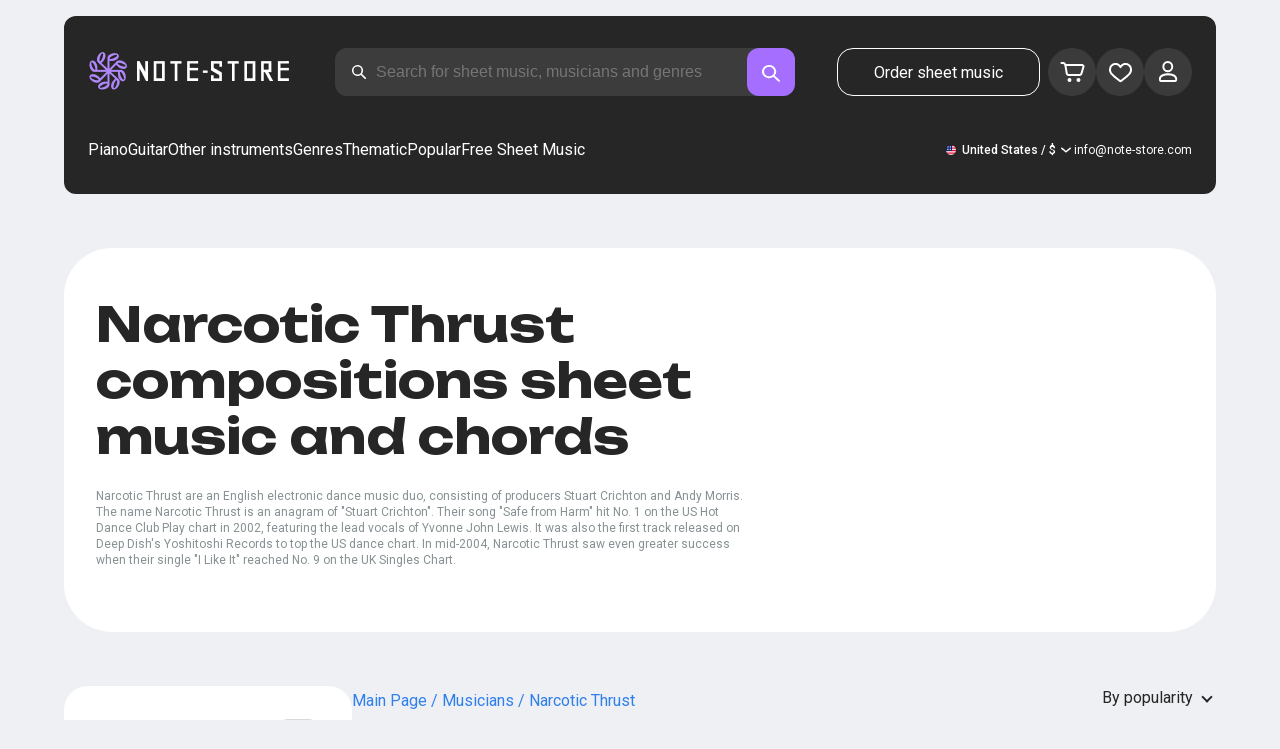

--- FILE ---
content_type: text/html; charset=utf-8
request_url: https://note-store.com/musicians/narcotic-thrust/
body_size: 46987
content:
<!DOCTYPE html><html lang="en" prefix="og: http://ogp.me/ns#"><head><meta charSet="utf-8"/><meta name="viewport" content="width=device-width, initial-scale=1"/><link rel="preload" as="image" imageSrcSet="/_next/image/?url=%2F_next%2Fstatic%2Fmedia%2Flogo.c4b24e36.png&amp;w=256&amp;q=75 1x, /_next/image/?url=%2F_next%2Fstatic%2Fmedia%2Flogo.c4b24e36.png&amp;w=640&amp;q=75 2x" fetchPriority="high"/><link rel="stylesheet" href="/_next/static/css/087f83ec98ebf895.css" data-precedence="next"/><link rel="stylesheet" href="/_next/static/css/c154efa23b2cf12f.css" data-precedence="next"/><link rel="stylesheet" href="/_next/static/css/0b5fd78d9f433e7f.css" data-precedence="next"/><link rel="stylesheet" href="/_next/static/css/64eb758c0c4bc0e6.css" data-precedence="next"/><link rel="stylesheet" href="/_next/static/css/72af30f6c8bfc58f.css" data-precedence="next"/><link rel="stylesheet" href="/_next/static/css/4eda288013bfb479.css" data-precedence="next"/><link rel="stylesheet" href="/_next/static/css/2921da38a20c95b0.css" data-precedence="next"/><link rel="stylesheet" href="/_next/static/css/bda6a74b02ad7401.css" data-precedence="next"/><link rel="stylesheet" href="/_next/static/css/0e077d84c283da68.css" data-precedence="next"/><link rel="stylesheet" href="/_next/static/css/2293e73dc04b184f.css" data-precedence="next"/><link rel="stylesheet" href="/_next/static/css/5afe35dd353c8357.css" data-precedence="next"/><link rel="stylesheet" href="/_next/static/css/a1a639fb93941644.css" data-precedence="next"/><link rel="stylesheet" href="/_next/static/css/2a0a3efb7f4b9d4d.css" data-precedence="next"/><link rel="stylesheet" href="/_next/static/css/27c036cd69f221d2.css" data-precedence="next"/><link rel="preload" as="script" fetchPriority="low" href="/_next/static/chunks/webpack-4cb70456906d7286.js"/><script src="/_next/static/chunks/fd9d1056-90af78d0333bcd71.js" async=""></script><script src="/_next/static/chunks/7023-82ae02963228c0fc.js" async=""></script><script src="/_next/static/chunks/main-app-0f1db020a9f6d170.js" async=""></script><script src="/_next/static/chunks/3553-c21275d24910e8a0.js" async=""></script><script src="/_next/static/chunks/7492-3d8f6cd682c25b6d.js" async=""></script><script src="/_next/static/chunks/1221-f6755b2654a8b5a6.js" async=""></script><script src="/_next/static/chunks/2189-e1712c7f59149102.js" async=""></script><script src="/_next/static/chunks/app/global-error-444e523c1a03db7f.js" async=""></script><script src="/_next/static/chunks/9343-1aaf1b933d593fc0.js" async=""></script><script src="/_next/static/chunks/2286-5d5c626269d95ef4.js" async=""></script><script src="/_next/static/chunks/3293-994257ca6a29a576.js" async=""></script><script src="/_next/static/chunks/2102-a33aa070730217d1.js" async=""></script><script src="/_next/static/chunks/6537-d3e0aa6e0077dd47.js" async=""></script><script src="/_next/static/chunks/2417-dba6c43147b499a5.js" async=""></script><script src="/_next/static/chunks/4008-dcdb8200595d1dad.js" async=""></script><script src="/_next/static/chunks/app/(site)/musicians/%5B...params%5D/page-ae22a465a793821c.js" async=""></script><script src="/_next/static/chunks/5223-f2b1186a44902908.js" async=""></script><script src="/_next/static/chunks/1259-5efd85cffc08a80e.js" async=""></script><script src="/_next/static/chunks/app/layout-95bd0063cf4b28aa.js" async=""></script><script src="/_next/static/chunks/app/error-93c50744908b8c4d.js" async=""></script><link rel="apple-touch-icon" sizes="180x180" href="/favicon/apple-touch-icon.png"/><link rel="icon" type="image/png" sizes="32x32" href="/favicon/favicon-32x32.png"/><link rel="icon" type="image/png" sizes="16x16" href="/favicon/favicon-16x16.png"/><meta name="msapplication-TileColor" content="#da532c"/><meta name="theme-color" content="#ffffff"/><meta name="theme-color" content="#ffffff"/><meta name="google-site-verification" content="QIhIve6WR1FdnOsQORMrDaJwoM0yCSdCvc_MbxsjKLc"/><link rel="alternate" hrefLang="en" href="https://note-store.com/musicians/narcotic-thrust/"/><link rel="alternate" hrefLang="ru" href="https://note-store.ru/musicians/narcotic-thrust/"/><link rel="alternate" hrefLang="es" href="https://note-store.es/musicians/narcotic-thrust/"/><link rel="alternate" hrefLang="de" href="https://note-store.de/musicians/narcotic-thrust/"/><link rel="alternate" hrefLang="x-default" href="https://note-store.com/musicians/narcotic-thrust/"/><title>Narcotic Thrust piano sheet music in PDF, MIDI</title><meta name="description" content="Sheet music ✔ Narcotic Thrust ➨ Digital piano sheet music in PDF, MIDI formats ➨ Video tutorials on how to play songs of a musician on the piano for beginners and other levels of skill ➨ No registration ➨ Go to the website and download!"/><link rel="canonical" href="https://note-store.com/musicians/narcotic-thrust/"/><meta property="og:title" content="Narcotic Thrust piano sheet music in PDF, MIDI"/><meta property="og:description" content="Sheet music ✔ Narcotic Thrust ➨ Digital piano sheet music in PDF, MIDI formats ➨ Video tutorials on how to play songs of a musician on the piano for beginners and other levels of skill ➨ No registration ➨ Go to the website and download!"/><meta property="og:site_name" content="Easy sheet music for piano - Download notes PDF,MIDI at Note-store.com"/><meta property="og:type" content="website"/><meta name="twitter:card" content="summary"/><meta name="twitter:title" content="Narcotic Thrust piano sheet music in PDF, MIDI"/><meta name="twitter:description" content="Sheet music ✔ Narcotic Thrust ➨ Digital piano sheet music in PDF, MIDI formats ➨ Video tutorials on how to play songs of a musician on the piano for beginners and other levels of skill ➨ No registration ➨ Go to the website and download!"/><link rel="icon" href="/favicon.ico" type="image/x-icon" sizes="48x48"/><meta name="next-size-adjust"/><script>
                  (function(m,e,t,r,i,k,a){m[i]=m[i]||function(){(m[i].a=m[i].a||[]).push(arguments)};
                  m[i].l=1*new Date();
                  for (var j = 0; j < document.scripts.length; j++) {if (document.scripts[j].src === r) { return; }}
                  k=e.createElement(t),a=e.getElementsByTagName(t)[0],k.async=1,k.src=r,a.parentNode.insertBefore(k,a)})
                  (window, document, "script", "https://mc.yandex.ru/metrika/tag.js", "ym");

                  ym(Number(50447332), "init", {
                        clickmap:true,
                        trackLinks:true,
                        accurateTrackBounce:true,
                        webvisor:true,
                        trackHash:true,
                        ecommerce:"dataLayer"
                  });
        </script><script>window.dataLayer = window.dataLayer || [];</script><noscript><div><img alt="" loading="lazy" width="1" height="1" decoding="async" data-nimg="1" style="color:transparent;position:absolute;left:-9999px" srcSet="/_next/image/?url=https%3A%2F%2Fmc.yandex.ru%2Fwatch%2F50447332&amp;w=16&amp;q=75 1x" src="/_next/image/?url=https%3A%2F%2Fmc.yandex.ru%2Fwatch%2F50447332&amp;w=16&amp;q=75"/></div></noscript><script src="/_next/static/chunks/polyfills-78c92fac7aa8fdd8.js" noModule=""></script></head><body class="__className_1d6dd8"><div class="layout_page__ArCl3"><header class="header_container__VpZCX"><div class="header_header__h8sLF"><div class="header_row__9A0Xk"><a class="logo_logo__XbIoq" href="/"><img alt="Notes Store" fetchPriority="high" width="204" height="46" decoding="async" data-nimg="1" class="logo_logoImg__SXARP" style="color:transparent" srcSet="/_next/image/?url=%2F_next%2Fstatic%2Fmedia%2Flogo.c4b24e36.png&amp;w=256&amp;q=75 1x, /_next/image/?url=%2F_next%2Fstatic%2Fmedia%2Flogo.c4b24e36.png&amp;w=640&amp;q=75 2x" src="/_next/image/?url=%2F_next%2Fstatic%2Fmedia%2Flogo.c4b24e36.png&amp;w=640&amp;q=75"/></a><div class="search-form_searchInputWrapper__9AHX9"><input class="search-form_searchInput__87S_O" placeholder="Search for sheet music, musicians and genres" value=""/><a class="search-form_searchButton__Z9M1R" href="/search/?q="><span class="search-form_searchButtonImg__Z9aom" title="search"></span></a><div class="search-form_loaderWrap__xlXPz"></div></div><div class="nav-buttons_navButtons__TNIc1 nav-buttons_desktopOnly__O0J1j"><div class="nav-buttons_menuActionButtons__FFmBt"><a class="button_button__zA6qM nav-buttons_btnMenu__QwHjc nav-buttons_desktopOnly__O0J1j" href="/note_orders/">Order sheet music</a><div class="nav-buttons_menuAction__WQ7iq"><a href="/personal/cart/"><div class="nav-buttons_shoppingCartImg__gyKAs"></div></a></div><div class="nav-buttons_menuAction__WQ7iq"><a href="/favorites/"><div class="nav-buttons_likeImg__VYwdZ"></div></a></div><div><button type="button" class="menu-action_menuAction__2SZox"><img alt="icon" loading="lazy" width="29" height="28" decoding="async" data-nimg="1" class="menu-action_Img__up9JI" style="color:transparent" srcSet="/_next/image/?url=%2F_next%2Fstatic%2Fmedia%2Fuser.996fc731.svg&amp;w=32&amp;q=75 1x, /_next/image/?url=%2F_next%2Fstatic%2Fmedia%2Fuser.996fc731.svg&amp;w=64&amp;q=75 2x" src="/_next/image/?url=%2F_next%2Fstatic%2Fmedia%2Fuser.996fc731.svg&amp;w=64&amp;q=75"/></button></div></div></div><button class="search-button_searchButton__4TLhD" type="button" aria-label="search"><span class="search-button_searchButtonImg__joVcX" title="search"></span></button><div class="header_burgerMenu__e_0ai"></div><!--$!--><template data-dgst="BAILOUT_TO_CLIENT_SIDE_RENDERING"></template><!--/$--></div><div class="header_row__9A0Xk header_desktopOnly__b8egT"><div class="navigation_navigation__B9Kqk"><div class="menu-item_item__5__7E"><a class="menu-item_navigationLink__XqmhI" href="/category/instruments-is-piano/apply/">Piano</a></div><div class="menu-item_item__5__7E"><a class="menu-item_navigationLink__XqmhI" href="/category/instruments-is-guitar/apply/">Guitar</a></div><div class="menu-item_item__5__7E"><a class="menu-item_navigationLink__XqmhI" href="#">Other instruments</a></div><div class="menu-item_item__5__7E"><a class="menu-item_navigationLink__XqmhI" href="#">Genres</a></div><div class="menu-item_item__5__7E"><a class="menu-item_navigationLink__XqmhI" href="/popular/">Thematic</a></div><div class="menu-item_item__5__7E"><a class="menu-item_navigationLink__XqmhI" href="/notes/all_popular/">Popular</a></div><div class="menu-item_item__5__7E"><a class="menu-item_navigationLink__XqmhI" href="/notes/all_free/">Free Sheet Music</a></div><div></div><div class="submenu-level-1_submenu__FZ687"><div class="submenu-level-1_isTabletHeader__JxuKe"><div class="submenu-header_closeMenuIcon__RgWII"></div><div class="button-back_buttonBack__RSnx4"><p class="typography_p4__36ZVZ">Back</p></div><span class="submenu-header_subTitle__SZL74"></span></div><div class="submenu-level-1_submenuContent__fTgyF"><a class="submenu-level-1_subTitle__NVyXq" href="#">#</a><div class="submenu-level-1_submenuRow__uU9NJ"><div class="submenu-level-1_submenuColumn__DZRjb submenu-level-1_submenuColumn_1__N3Gfu"><div class="submenu-level-1_submenuList__tEn0k submenu-level-1_maxHeight__AM_fe"></div></div></div></div></div></div><div class="header_settings__jbktM"><div class="toggle-lang-and-currency_backdrop__NfxbB"></div><div class="toggle-lang-and-currency_container__UoLCB"><div class="toggle-lang-and-currency_placeholder__5Rguk toggle-lang-and-currency_en__bp9YC"><span class="typography_int4__mKG3L">United States / $</span></div><div class="toggle-lang-and-currency_wrapper__th5pL"><div class="toggle-lang-and-currency_close__b0ZgH"></div><div class="toggle-lang-and-currency_mg__XlDDn"><span class="select-blade_title__RBNr2">Language</span><div><a hrefLang="en" class="toggle-lang-and-currency_selectItem__6awAq toggle-lang-and-currency_en__bp9YC toggle-lang-and-currency_active__ylnhM" href="https://note-store.com/"><span class="typography_int4__mKG3L">United States</span></a><a hrefLang="de" class="toggle-lang-and-currency_selectItem__6awAq toggle-lang-and-currency_de__Tbo84" href="https://note-store.de/"><span class="typography_int4__mKG3L">Deutsch</span></a><a hrefLang="es" class="toggle-lang-and-currency_selectItem__6awAq toggle-lang-and-currency_es__EXROg" href="https://note-store.es/"><span class="typography_int4__mKG3L">El español</span></a></div></div><div class=""><span class="select-blade_title__RBNr2">Currency</span><div><div class="toggle-lang-and-currency_selectItem__6awAq toggle-lang-and-currency_eur__FDIUh"><span class="typography_int4__mKG3L">Euro</span></div><div class="toggle-lang-and-currency_selectItem__6awAq toggle-lang-and-currency_gbp__WQW_g"><span class="typography_int4__mKG3L">Pound Sterling</span></div><div class="toggle-lang-and-currency_selectItem__6awAq toggle-lang-and-currency_usd__EupRx toggle-lang-and-currency_active__ylnhM"><span class="typography_int4__mKG3L">U.S. Dollar</span></div></div></div></div></div><div class="header_contact__blkaj"><a href="mailto:info@note-store.com">info@note-store.com</a></div></div></div></div></header><main class="layout_content__4pby2"><div class="page-card_card__UsRkP"><div class="page-card_textSection__T5Pmh"><h1 class="__className_1aa2e1 typography_h1__Smf_o page-card_title__GPrUn">Narcotic Thrust compositions sheet music and chords</h1><div class="page-card_textWrap__3EAnH"><p class="page-card_text2__OoB8w">Narcotic Thrust are an English electronic dance music duo, consisting of producers Stuart Crichton and Andy Morris. The name Narcotic Thrust is an anagram of "Stuart Crichton". Their song "Safe from Harm" hit No. 1 on the US Hot Dance Club Play chart in 2002, featuring the lead vocals of Yvonne John Lewis. It was also the first track released on Deep Dish's Yoshitoshi Records to top the US dance chart. In mid-2004, Narcotic Thrust saw even greater success when their single "I Like It" reached No. 9 on the UK Singles Chart.</p></div><p class="page-card_showMore__fWPrw">Show more</p></div></div><div class="listing_container__E7UII"><div class="listing_content__PhLQm"><div class="listing_filters__gIgSC"><div class="listing_filtersBlock__vTLJl"><div class="listing_filtersBlockOneLineTitle__hxXoR"><h4 class="typography_h4__KgwYu listing_textToggle__3Awr6">Free scores</h4><input class="toggle_input__Yw_jS" type="checkbox" id="arrFilter_63_3233089245" disabled=""/><label class="toggle_label__aVs4E" for="arrFilter_63_3233089245"></label></div></div><div class="listing_filtersBlock__vTLJl"><h4 class="typography_h4__KgwYu listing_filtersBlockTitle__cfxFo">Musicians</h4><div class="listing_list__hYtg5"><div class="listing_filterOption__yICur"><input class="checkbox_checkbox__w2SDD" id="undefinedNarcotic_Thrust_arrFilter_189_3269562454" type="checkbox" checked="" value="arrFilter_189_3269562454"/><label for="undefinedNarcotic_Thrust_arrFilter_189_3269562454" class="checkbox_label__Y21W1"><span class="checkbox_text__oTRyl"><span class="list_item__8RNwQ list_itemMobile__GYXVZ">Narcotic Thrust<span class="list_count__CeF_5">6</span></span></span></label></div></div></div><div class="listing_filtersBlock__vTLJl"><h4 class="typography_h4__KgwYu listing_filtersBlockTitle__cfxFo">Instruments</h4><div class="listing_list__hYtg5"><div class="listing_filterOption__yICur"><input class="checkbox_checkbox__w2SDD" id="undefinedPiano_arrFilter_176_381170860" type="checkbox" value="arrFilter_176_381170860"/><label for="undefinedPiano_arrFilter_176_381170860" class="checkbox_label__Y21W1"><span class="checkbox_text__oTRyl"><span class="list_item__8RNwQ list_itemMobile__GYXVZ">Piano<span class="list_count__CeF_5">3</span></span></span></label></div><div class="listing_filterOption__yICur"><input class="checkbox_checkbox__w2SDD" id="undefinedGuitar_arrFilter_176_1111147277" type="checkbox" value="arrFilter_176_1111147277"/><label for="undefinedGuitar_arrFilter_176_1111147277" class="checkbox_label__Y21W1"><span class="checkbox_text__oTRyl"><span class="list_item__8RNwQ list_itemMobile__GYXVZ">Guitar<span class="list_count__CeF_5">3</span></span></span></label></div><div class="listing_filterOption__yICur"><input class="checkbox_checkbox__w2SDD" id="undefinedVocal_arrFilter_176_2709915595" type="checkbox" value="arrFilter_176_2709915595"/><label for="undefinedVocal_arrFilter_176_2709915595" class="checkbox_label__Y21W1"><span class="checkbox_text__oTRyl"><span class="list_item__8RNwQ list_itemMobile__GYXVZ">Vocal<span class="list_count__CeF_5">1</span></span></span></label></div><p class="list_more__c1cs1">More</p></div></div><div class="listing_filtersBlock__vTLJl"><h4 class="typography_h4__KgwYu listing_filtersBlockTitle__cfxFo">Difficulty</h4><div class="listing_list__hYtg5"><div class="listing_filterOption__yICur"><input class="checkbox_checkbox__w2SDD" id="undefinedBeginner_arrFilter_183_2424363227" type="checkbox" value="arrFilter_183_2424363227"/><label for="undefinedBeginner_arrFilter_183_2424363227" class="checkbox_label__Y21W1"><span class="checkbox_text__oTRyl"><span class="list_item__8RNwQ list_itemMobile__GYXVZ">Beginner<span class="list_count__CeF_5">2</span></span></span></label></div><div class="listing_filterOption__yICur"><input class="checkbox_checkbox__w2SDD" id="undefinedAdvanced_arrFilter_183_3163449457" type="checkbox" disabled="" value="arrFilter_183_3163449457"/><label for="undefinedAdvanced_arrFilter_183_3163449457" class="checkbox_label__Y21W1"><span class="checkbox_text__oTRyl"><span class="list_item__8RNwQ list_itemMobile__GYXVZ">Advanced</span></span></label></div><div class="listing_filterOption__yICur"><input class="checkbox_checkbox__w2SDD" id="undefinedMaster_arrFilter_183_755606486" type="checkbox" disabled="" value="arrFilter_183_755606486"/><label for="undefinedMaster_arrFilter_183_755606486" class="checkbox_label__Y21W1"><span class="checkbox_text__oTRyl"><span class="list_item__8RNwQ list_itemMobile__GYXVZ">Master</span></span></label></div></div></div><div class="listing_filtersBlock__vTLJl"><h4 class="typography_h4__KgwYu listing_filtersBlockTitle__cfxFo">Arrangement</h4><div class="listing_list__hYtg5"><div class="listing_filterOption__yICur"><input class="checkbox_checkbox__w2SDD" id="undefinedPiano.Easy_arrFilter_50_2317246013" type="checkbox" value="arrFilter_50_2317246013"/><label for="undefinedPiano.Easy_arrFilter_50_2317246013" class="checkbox_label__Y21W1"><span class="checkbox_text__oTRyl"><span class="list_item__8RNwQ list_itemMobile__GYXVZ">Piano.Easy<span class="list_count__CeF_5">1</span></span></span></label></div><div class="listing_filterOption__yICur"><input class="checkbox_checkbox__w2SDD" id="undefinedPiano.Solo_arrFilter_50_3430727867" type="checkbox" value="arrFilter_50_3430727867"/><label for="undefinedPiano.Solo_arrFilter_50_3430727867" class="checkbox_label__Y21W1"><span class="checkbox_text__oTRyl"><span class="list_item__8RNwQ list_itemMobile__GYXVZ">Piano.Solo<span class="list_count__CeF_5">1</span></span></span></label></div><div class="listing_filterOption__yICur"><input class="checkbox_checkbox__w2SDD" id="undefinedPiano&amp;Vocal_arrFilter_50_2537959929" type="checkbox" value="arrFilter_50_2537959929"/><label for="undefinedPiano&amp;Vocal_arrFilter_50_2537959929" class="checkbox_label__Y21W1"><span class="checkbox_text__oTRyl"><span class="list_item__8RNwQ list_itemMobile__GYXVZ">Piano&amp;Vocal<span class="list_count__CeF_5">1</span></span></span></label></div><p class="list_more__c1cs1">More</p></div></div><div class="listing_filtersBlock__vTLJl"><h4 class="typography_h4__KgwYu listing_filtersBlockTitle__cfxFo">Genre</h4><div class="listing_list__hYtg5"><div class="listing_filterOption__yICur"><input class="checkbox_checkbox__w2SDD" id="undefinedWorld_arrFilter_61_980881731" type="checkbox" disabled="" value="arrFilter_61_980881731"/><label for="undefinedWorld_arrFilter_61_980881731" class="checkbox_label__Y21W1"><span class="checkbox_text__oTRyl"><span class="list_item__8RNwQ list_itemMobile__GYXVZ">World</span></span></label></div><div class="listing_filterOption__yICur"><input class="checkbox_checkbox__w2SDD" id="undefinedPop_genre_arrFilter_61_222914378" type="checkbox" disabled="" value="arrFilter_61_222914378"/><label for="undefinedPop_genre_arrFilter_61_222914378" class="checkbox_label__Y21W1"><span class="checkbox_text__oTRyl"><span class="list_item__8RNwQ list_itemMobile__GYXVZ">Pop genre</span></span></label></div><div class="listing_filterOption__yICur"><input class="checkbox_checkbox__w2SDD" id="undefinedElectronic_music_arrFilter_61_3822639666" type="checkbox" value="arrFilter_61_3822639666"/><label for="undefinedElectronic_music_arrFilter_61_3822639666" class="checkbox_label__Y21W1"><span class="checkbox_text__oTRyl"><span class="list_item__8RNwQ list_itemMobile__GYXVZ">Electronic music<span class="list_count__CeF_5">6</span></span></span></label></div><p class="list_more__c1cs1">More</p></div></div><div class="listing_filtersBlock__vTLJl listing_actionBlock__bEtfB"><button class="button_button__zA6qM button_m__sGJRw button_white__jhIIx" type="button">Clear</button></div></div><div class="listing_listWrapper__R80Yv"><div class="listing_commonFilters__1jHAW"><div class="breadcrumbs_breadcrumbs__7LaVk musician-notes_breadcrumbs__pgvo6"><div class="breadcrumbs_pageHistory__CuWtH" itemProp="http://schema.org/breadcrumb" itemScope="" itemType="http://schema.org/BreadcrumbList"><span itemScope="" itemProp="itemListElement" itemType="http://schema.org/ListItem"><a class="breadcrumbs_link__3LJHN" itemProp="item" href="/"><span itemProp="name">Main Page</span><meta itemProp="position" content="1"/></a></span><span itemScope="" itemProp="itemListElement" itemType="http://schema.org/ListItem"><a class="breadcrumbs_link__3LJHN" itemProp="item" href="/musicians/"><span itemProp="name">Musicians</span><meta itemProp="position" content="2"/></a></span><span itemScope="" itemProp="itemListElement" itemType="http://schema.org/ListItem"><span itemProp="name">Narcotic Thrust</span><meta itemProp="position" content="3"/><meta itemProp="item" content="https://note-store.com/musicians/narcotic-thrust/"/></span></div></div><button class="button_button__zA6qM button_m__sGJRw button_black__1V_UY listing_openMobile__ciDfU" type="button"></button><div class="listing_sort__6lcPn"><div class="select_select__7rvcx"><select class="select_hiddenSelect__SL8MO"><option value="">By popularity</option><option value="ID,DESC">Newest releases first</option><option value="ID,ASC">Old releases first</option></select><div class="select_selectStyled__3mQjX"><p class="typography_p2__96Hdo select_optionText__wXHKi">By popularity</p></div><ul class="select_selectOptions__BQioq"><li class="select_option___Hxw_ select_selected__BBDmg"><p class="typography_p2__96Hdo select_optionText__wXHKi">By popularity</p></li><li class="select_option___Hxw_"><p class="typography_p2__96Hdo select_optionText__wXHKi">Newest releases first</p></li><li class="select_option___Hxw_"><p class="typography_p2__96Hdo select_optionText__wXHKi">Old releases first</p></li></ul></div></div></div><div class="listing_results__vzoxV"><div class="grid-note_card__qqYvX"><div class="grid-note_bgHeader__mgq9a"><div class="grid-note_topBlock__4Py8C"><div></div><div><span class="grid-note_favourites__CdqaK"></span></div></div><a class="preview_link__QBpos grid-note_previewWrap__oAq_a" href="/notes/narcotic-thrust/i-like-it-2/piano-vocal/"><div class="preview_wrap__vnFZO grid-note_previewWrap__oAq_a"><img alt="Sheet music, chords Narcotic Thrust - I Like It" loading="lazy" width="181" height="256" decoding="async" data-nimg="1" style="color:transparent" srcSet="/_next/image/?url=https%3A%2F%2Fnote-store.com%2Fupload%2Fresize_cache%2Fnotes%2F256_362%2Fupload%2Fpdflic%2F1367%2F136691_s1.png&amp;w=256&amp;q=100 1x, /_next/image/?url=https%3A%2F%2Fnote-store.com%2Fupload%2Fresize_cache%2Fnotes%2F256_362%2Fupload%2Fpdflic%2F1367%2F136691_s1.png&amp;w=384&amp;q=100 2x" src="/_next/image/?url=https%3A%2F%2Fnote-store.com%2Fupload%2Fresize_cache%2Fnotes%2F256_362%2Fupload%2Fpdflic%2F1367%2F136691_s1.png&amp;w=384&amp;q=100"/></div></a></div><div class="grid-note_info__x_2yd"><span class="typography_int4__mKG3L grid-note_rating__Hlr63"><span class="grid-note_star__OeXDx"></span>4.1 (18)</span><div class="grid-note_counters__ae_6H"><span class="typography_int4__mKG3L grid-note_likesCounter__mncyq">0</span><span class="typography_int4__mKG3L grid-note_viewsCounter__09Qf7">135</span></div></div><div class="grid-note_titleBlock__y0bIQ"><a href="/notes/narcotic-thrust/i-like-it-2/piano-vocal/"><span class="typography_int3__zHgvj grid-note_author__ZRZm0">Narcotic Thrust</span><div class="grid-note_songTitle__YUNQD">I Like It</div></a></div><div class="instruments_instruments__VKPA4"><span>Piano&amp;Vocal</span></div></div><div class="grid-note_card__qqYvX"><div class="grid-note_bgHeader__mgq9a"><div class="grid-note_topBlock__4Py8C"><div><div class="complexity_status__BpmwF complexity_beginner__4J1c5">Beginner</div></div><div><span class="grid-note_favourites__CdqaK"></span></div></div><a class="preview_link__QBpos grid-note_previewWrap__oAq_a" href="/notes/narcotic-thrust/i-like-it-2/guitar-tab-easy/"><div class="preview_wrap__vnFZO grid-note_previewWrap__oAq_a"><img alt="Sheet music, chords Narcotic Thrust - I Like It" loading="lazy" width="181" height="256" decoding="async" data-nimg="1" style="color:transparent" srcSet="/_next/image/?url=https%3A%2F%2Fnote-store.com%2Fupload%2Fresize_cache%2Fnotes%2F256_362%2Fupload%2Fpdflic%2F1367%2F136692_s1.png&amp;w=256&amp;q=100 1x, /_next/image/?url=https%3A%2F%2Fnote-store.com%2Fupload%2Fresize_cache%2Fnotes%2F256_362%2Fupload%2Fpdflic%2F1367%2F136692_s1.png&amp;w=384&amp;q=100 2x" src="/_next/image/?url=https%3A%2F%2Fnote-store.com%2Fupload%2Fresize_cache%2Fnotes%2F256_362%2Fupload%2Fpdflic%2F1367%2F136692_s1.png&amp;w=384&amp;q=100"/></div></a></div><div class="grid-note_info__x_2yd"><span class="typography_int4__mKG3L grid-note_rating__Hlr63"><span class="grid-note_star__OeXDx"></span>4.2 (40)</span><div class="grid-note_counters__ae_6H"><span class="typography_int4__mKG3L grid-note_likesCounter__mncyq">0</span><span class="typography_int4__mKG3L grid-note_viewsCounter__09Qf7">129</span></div></div><div class="grid-note_titleBlock__y0bIQ"><a href="/notes/narcotic-thrust/i-like-it-2/guitar-tab-easy/"><span class="typography_int3__zHgvj grid-note_author__ZRZm0">Narcotic Thrust</span><div class="grid-note_songTitle__YUNQD">I Like It</div></a></div><div class="instruments_instruments__VKPA4"><span>Guitar.Tab.Easy</span></div></div><div class="grid-note_card__qqYvX"><div class="grid-note_bgHeader__mgq9a"><div class="grid-note_topBlock__4Py8C"><div><div class="complexity_status__BpmwF complexity_beginner__4J1c5">Beginner</div></div><div><span class="grid-note_favourites__CdqaK"></span></div></div><a class="preview_link__QBpos grid-note_previewWrap__oAq_a" href="/notes/narcotic-thrust/i-like-it-2/piano-easy/"><div class="preview_wrap__vnFZO grid-note_previewWrap__oAq_a"><img alt="Sheet music, chords Narcotic Thrust - I Like It" loading="lazy" width="181" height="256" decoding="async" data-nimg="1" style="color:transparent" srcSet="/_next/image/?url=https%3A%2F%2Fnote-store.com%2Fupload%2Fresize_cache%2Fnotes%2F256_362%2Fupload%2Fpdflic%2F1367%2F136689_s1.png&amp;w=256&amp;q=100 1x, /_next/image/?url=https%3A%2F%2Fnote-store.com%2Fupload%2Fresize_cache%2Fnotes%2F256_362%2Fupload%2Fpdflic%2F1367%2F136689_s1.png&amp;w=384&amp;q=100 2x" src="/_next/image/?url=https%3A%2F%2Fnote-store.com%2Fupload%2Fresize_cache%2Fnotes%2F256_362%2Fupload%2Fpdflic%2F1367%2F136689_s1.png&amp;w=384&amp;q=100"/></div></a></div><div class="grid-note_info__x_2yd"><span class="typography_int4__mKG3L grid-note_rating__Hlr63"><span class="grid-note_star__OeXDx"></span>4.6 (39)</span><div class="grid-note_counters__ae_6H"><span class="typography_int4__mKG3L grid-note_likesCounter__mncyq">0</span><span class="typography_int4__mKG3L grid-note_viewsCounter__09Qf7">125</span></div></div><div class="grid-note_titleBlock__y0bIQ"><a href="/notes/narcotic-thrust/i-like-it-2/piano-easy/"><span class="typography_int3__zHgvj grid-note_author__ZRZm0">Narcotic Thrust</span><div class="grid-note_songTitle__YUNQD">I Like It</div></a></div><div class="instruments_instruments__VKPA4"><span>Piano.Easy</span></div></div><div class="grid-note_card__qqYvX"><div class="grid-note_bgHeader__mgq9a"><div class="grid-note_topBlock__4Py8C"><div></div><div><span class="grid-note_favourites__CdqaK"></span></div></div><a class="preview_link__QBpos grid-note_previewWrap__oAq_a" href="/notes/narcotic-thrust/i-like-it-2/piano-solo/"><div class="preview_wrap__vnFZO grid-note_previewWrap__oAq_a"><img alt="Sheet music, chords Narcotic Thrust - I Like It" loading="lazy" width="181" height="256" decoding="async" data-nimg="1" style="color:transparent" srcSet="/_next/image/?url=https%3A%2F%2Fnote-store.com%2Fupload%2Fresize_cache%2Fnotes%2F256_362%2Fupload%2Fpdflic%2F1367%2F136690_s1.png&amp;w=256&amp;q=100 1x, /_next/image/?url=https%3A%2F%2Fnote-store.com%2Fupload%2Fresize_cache%2Fnotes%2F256_362%2Fupload%2Fpdflic%2F1367%2F136690_s1.png&amp;w=384&amp;q=100 2x" src="/_next/image/?url=https%3A%2F%2Fnote-store.com%2Fupload%2Fresize_cache%2Fnotes%2F256_362%2Fupload%2Fpdflic%2F1367%2F136690_s1.png&amp;w=384&amp;q=100"/></div></a></div><div class="grid-note_info__x_2yd"><span class="typography_int4__mKG3L grid-note_rating__Hlr63"><span class="grid-note_star__OeXDx"></span>4.3 (46)</span><div class="grid-note_counters__ae_6H"><span class="typography_int4__mKG3L grid-note_likesCounter__mncyq">0</span><span class="typography_int4__mKG3L grid-note_viewsCounter__09Qf7">179</span></div></div><div class="grid-note_titleBlock__y0bIQ"><a href="/notes/narcotic-thrust/i-like-it-2/piano-solo/"><span class="typography_int3__zHgvj grid-note_author__ZRZm0">Narcotic Thrust</span><div class="grid-note_songTitle__YUNQD">I Like It</div></a></div><div class="instruments_instruments__VKPA4"><span>Piano.Solo</span></div></div><div class="grid-note_card__qqYvX"><div class="grid-note_bgHeader__mgq9a"><div class="grid-note_topBlock__4Py8C"><div></div><div><span class="grid-note_favourites__CdqaK"></span></div></div><a class="preview_link__QBpos grid-note_previewWrap__oAq_a" href="/notes/narcotic-thrust/i-like-it-2/guitar-tab/"><div class="preview_wrap__vnFZO grid-note_previewWrap__oAq_a"><img alt="Sheet music, chords Narcotic Thrust - I Like It" loading="lazy" width="181" height="256" decoding="async" data-nimg="1" style="color:transparent" srcSet="/_next/image/?url=https%3A%2F%2Fnote-store.com%2Fupload%2Fresize_cache%2Fnotes%2F256_362%2Fupload%2Fpdflic%2F1367%2F136693_s1.png&amp;w=256&amp;q=100 1x, /_next/image/?url=https%3A%2F%2Fnote-store.com%2Fupload%2Fresize_cache%2Fnotes%2F256_362%2Fupload%2Fpdflic%2F1367%2F136693_s1.png&amp;w=384&amp;q=100 2x" src="/_next/image/?url=https%3A%2F%2Fnote-store.com%2Fupload%2Fresize_cache%2Fnotes%2F256_362%2Fupload%2Fpdflic%2F1367%2F136693_s1.png&amp;w=384&amp;q=100"/></div></a></div><div class="grid-note_info__x_2yd"><span class="typography_int4__mKG3L grid-note_rating__Hlr63"><span class="grid-note_star__OeXDx"></span>4.1 (54)</span><div class="grid-note_counters__ae_6H"><span class="typography_int4__mKG3L grid-note_likesCounter__mncyq">0</span><span class="typography_int4__mKG3L grid-note_viewsCounter__09Qf7">135</span></div></div><div class="grid-note_titleBlock__y0bIQ"><a href="/notes/narcotic-thrust/i-like-it-2/guitar-tab/"><span class="typography_int3__zHgvj grid-note_author__ZRZm0">Narcotic Thrust</span><div class="grid-note_songTitle__YUNQD">I Like It</div></a></div><div class="instruments_instruments__VKPA4"><span>Guitar.Tabs</span></div></div><div class="grid-note_card__qqYvX"><div class="grid-note_bgHeader__mgq9a"><div class="grid-note_topBlock__4Py8C"><div></div><div><span class="grid-note_favourites__CdqaK"></span></div></div><a class="preview_link__QBpos grid-note_previewWrap__oAq_a" href="/notes/narcotic-thrust/i-like-it-2/guitar-Chords-Tabs/"><div class="preview_wrap__vnFZO grid-note_previewWrap__oAq_a"><img alt="Sheet music, chords Narcotic Thrust - I Like It" loading="lazy" width="181" height="256" decoding="async" data-nimg="1" style="color:transparent" srcSet="/_next/image/?url=https%3A%2F%2Fnote-store.com%2Fupload%2Fresize_cache%2Fnotes%2F256_362%2Fupload%2Fpdflic%2F1367%2F136694_s1.png&amp;w=256&amp;q=100 1x, /_next/image/?url=https%3A%2F%2Fnote-store.com%2Fupload%2Fresize_cache%2Fnotes%2F256_362%2Fupload%2Fpdflic%2F1367%2F136694_s1.png&amp;w=384&amp;q=100 2x" src="/_next/image/?url=https%3A%2F%2Fnote-store.com%2Fupload%2Fresize_cache%2Fnotes%2F256_362%2Fupload%2Fpdflic%2F1367%2F136694_s1.png&amp;w=384&amp;q=100"/></div></a></div><div class="grid-note_info__x_2yd"><span class="typography_int4__mKG3L grid-note_rating__Hlr63"><span class="grid-note_star__OeXDx"></span>4.8 (57)</span><div class="grid-note_counters__ae_6H"><span class="typography_int4__mKG3L grid-note_likesCounter__mncyq">0</span><span class="typography_int4__mKG3L grid-note_viewsCounter__09Qf7">171</span></div></div><div class="grid-note_titleBlock__y0bIQ"><a href="/notes/narcotic-thrust/i-like-it-2/guitar-Chords-Tabs/"><span class="typography_int3__zHgvj grid-note_author__ZRZm0">Narcotic Thrust</span><div class="grid-note_songTitle__YUNQD">I Like It</div></a></div><div class="instruments_instruments__VKPA4"><span>Guitar.Chords&amp;Tabs</span></div></div></div></div></div></div><script type="application/ld+json">{"@context":"http://schema.org/","@type":"Product","name":"Narcotic Thrust compositions sheet music and chords","description":"Sheet music ✔ Narcotic Thrust ➨ Digital piano sheet music in PDF, MIDI formats ➨ Video tutorials on how to play songs of a musician on the piano for beginners and other levels of skill ➨ No registration ➨ Go to the website and download!","offers":{"@type":"AggregateOffer","lowPrice":100,"highPrice":5000,"priceCurrency":"USD","offerCount":6}}</script></main><footer class="footer_footer__sWv5M"><div class="footer_container__LCrpr"><div class="footer_footerUpper__jsiz8"><div class="footer_row__YMYb_ footer_media__2_Ke6" style="justify-content:start"><a class="logo_logo__XbIoq" href="/"><img alt="Notes Store" fetchPriority="high" width="204" height="46" decoding="async" data-nimg="1" class="logo_logoImg__SXARP footer_footerLogo__u1UZ3" style="color:transparent" srcSet="/_next/image/?url=%2F_next%2Fstatic%2Fmedia%2Flogo.c4b24e36.png&amp;w=256&amp;q=75 1x, /_next/image/?url=%2F_next%2Fstatic%2Fmedia%2Flogo.c4b24e36.png&amp;w=640&amp;q=75 2x" src="/_next/image/?url=%2F_next%2Fstatic%2Fmedia%2Flogo.c4b24e36.png&amp;w=640&amp;q=75"/></a></div><div class="footer_linksContainer__yDQ4s"><div class="footer_links__MUIyq"><h4 class="footer_h4__GOPXc">Customer service</h4><a href="/payments/">Payment options</a><a href="/contacts/">Contacts us</a><a href="/support/">Support</a><a href="/faq/">FAQ</a><a href="/login/">My Account</a><a href="/status/">Order status</a></div><div class="footer_links__MUIyq"><h4 class="footer_h4__GOPXc">Popular sections</h4><a href="/category/clear/apply/">Catalogue</a><a href="/musicians/">Musicians</a><a href="/note_orders/">Order sheet music</a><a href="/arrangements/">Description of the arrangements</a><a href="/reviews/">Reviews</a></div><div class="footer_links__MUIyq"><h4 class="footer_h4__GOPXc">About</h4><a href="/about/">About Note-Store</a><a href="/terms-of-sale/">Terms of sale</a><a href="/personal-data-policy/">Personal data processing policy</a><a href="/user-agreement/">User agreement</a><a href="/refunds/">Refund policy</a></div></div></div><div class="footer_divider__xcLlh"></div><div class="footer_row__YMYb_ footer_settingsRow__k41zJ"><div class="footer_row__YMYb_ footer_copyright__fcRAT footer_desctop__3yyIL"><p>© note-store.com. All rights reserved</p><p>47TH PARALLEL LTD, 20 Chandos Avenue, W5 4ER, London, United Kingdom</p></div><div class="footer_settingsContainer__jFFcX"><div class="footer_settings__Nh_WO"><div class="toggle-lang-and-currency_backdrop__NfxbB"></div><div class="toggle-lang-and-currency_container__UoLCB toggle-lang-and-currency_bottom__AR07P"><div class="toggle-lang-and-currency_placeholder__5Rguk toggle-lang-and-currency_en__bp9YC"><span class="typography_int4__mKG3L">United States / $</span></div><div class="toggle-lang-and-currency_wrapper__th5pL"><div class="toggle-lang-and-currency_close__b0ZgH"></div><div class="toggle-lang-and-currency_mg__XlDDn"><span class="select-blade_title__RBNr2">Language</span><div><a hrefLang="en" class="toggle-lang-and-currency_selectItem__6awAq toggle-lang-and-currency_en__bp9YC toggle-lang-and-currency_active__ylnhM" href="https://note-store.com/"><span class="typography_int4__mKG3L">United States</span></a><a hrefLang="de" class="toggle-lang-and-currency_selectItem__6awAq toggle-lang-and-currency_de__Tbo84" href="https://note-store.de/"><span class="typography_int4__mKG3L">Deutsch</span></a><a hrefLang="es" class="toggle-lang-and-currency_selectItem__6awAq toggle-lang-and-currency_es__EXROg" href="https://note-store.es/"><span class="typography_int4__mKG3L">El español</span></a></div></div><div class=""><span class="select-blade_title__RBNr2">Currency</span><div><div class="toggle-lang-and-currency_selectItem__6awAq toggle-lang-and-currency_eur__FDIUh"><span class="typography_int4__mKG3L">Euro</span></div><div class="toggle-lang-and-currency_selectItem__6awAq toggle-lang-and-currency_gbp__WQW_g"><span class="typography_int4__mKG3L">Pound Sterling</span></div><div class="toggle-lang-and-currency_selectItem__6awAq toggle-lang-and-currency_usd__EupRx toggle-lang-and-currency_active__ylnhM"><span class="typography_int4__mKG3L">U.S. Dollar</span></div></div></div></div></div><div class="footer_contact__F_GAN"><a href="mailto:undefined"></a></div></div><div class="footer_socials__xJJ8a"><a href="https://ru.pinterest.com/notestorecom/" target="_blank" class="footer_socialIcon__J9rmu footer_pinterest__SuOsK"></a><a href="https://www.facebook.com/notestorecom/" target="_blank" class="footer_socialIcon__J9rmu footer_facebook__2Jkts"></a></div></div></div><div class="footer_divider__xcLlh footer_mobile__1KjGp"></div><div class="footer_row__YMYb_ footer_copyright__fcRAT footer_mobile__1KjGp"><p>© note-store.com. All rights reserved</p><p>47TH PARALLEL LTD, 20 Chandos Avenue, W5 4ER, London, United Kingdom</p></div></div></footer></div><script type="application/ld+json">{"@context":"http://schema.org","@type":"WebSite","name":"Piano sheet music in PDF, MIDI format","alternateName":"NoteStore","url":"https://note-store.com","potentialAction":{"@type":"SearchAction","target":"https://note-store.com/search/?q={q}","query-input":"name=q"}}</script><script type="application/ld+json">{"@context":"http://schema.org","@type":"Organization","name":"Note Store","alternateName":"NoteStore","description":"Our website is designed for musicians. Here you can find and download piano sheet music, both for individual compositions and ready-made collections! Most arrangements are posted with lyrics and an video tutorials. Visit our website and look for your favorite songs!","url":"https://note-store.com","email":"info@note-store.com","logo":"https://note-store.com/_next/static/media/logo.c4b24e36.png","sameAs":["https://vk.com/noty_dlya_fortepiano","https://www.facebook.com/notestorecom/","https://ru.pinterest.com/notestorecom/"],"address":{"@type":"PostalAddress","addressCountry":"com","streetAddress":"20 Chandos Avenue, W5 4ER","addressLocality":"London, United Kingdom"}}</script><script src="/_next/static/chunks/webpack-4cb70456906d7286.js" async=""></script><script>(self.__next_f=self.__next_f||[]).push([0]);self.__next_f.push([2,null])</script><script>self.__next_f.push([1,"1:HL[\"/_next/static/media/24c15609eaa28576-s.p.woff2\",\"font\",{\"crossOrigin\":\"\",\"type\":\"font/woff2\"}]\n2:HL[\"/_next/static/media/29b98dbfba401fa9-s.p.woff2\",\"font\",{\"crossOrigin\":\"\",\"type\":\"font/woff2\"}]\n3:HL[\"/_next/static/media/47cbc4e2adbc5db9-s.p.woff2\",\"font\",{\"crossOrigin\":\"\",\"type\":\"font/woff2\"}]\n4:HL[\"/_next/static/media/d76fe899475ae4d7-s.p.woff2\",\"font\",{\"crossOrigin\":\"\",\"type\":\"font/woff2\"}]\n5:HL[\"/_next/static/css/087f83ec98ebf895.css\",\"style\"]\n6:HL[\"/_next/static/css/c154efa23b2cf12f.css\",\"style\"]\n7:HL[\"/_next/static/css/0b5fd78d9f433e7f.css\",\"style\"]\n8:HL[\"/_next/static/css/64eb758c0c4bc0e6.css\",\"style\"]\n9:HL[\"/_next/static/css/72af30f6c8bfc58f.css\",\"style\"]\na:HL[\"/_next/static/css/4eda288013bfb479.css\",\"style\"]\nb:HL[\"/_next/static/css/2921da38a20c95b0.css\",\"style\"]\nc:HL[\"/_next/static/css/bda6a74b02ad7401.css\",\"style\"]\nd:HL[\"/_next/static/css/0e077d84c283da68.css\",\"style\"]\ne:HL[\"/_next/static/css/2293e73dc04b184f.css\",\"style\"]\nf:HL[\"/_next/static/css/5afe35dd353c8357.css\",\"style\"]\n10:HL[\"/_next/static/css/a1a639fb93941644.css\",\"style\"]\n11:HL[\"/_next/static/css/2a0a3efb7f4b9d4d.css\",\"style\"]\n12:HL[\"/_next/static/css/27c036cd69f221d2.css\",\"style\"]\n"])</script><script>self.__next_f.push([1,"13:I[95751,[],\"\"]\n16:I[39275,[],\"\"]\n18:I[61343,[],\"\"]\n1b:I[77490,[\"3553\",\"static/chunks/3553-c21275d24910e8a0.js\",\"7492\",\"static/chunks/7492-3d8f6cd682c25b6d.js\",\"1221\",\"static/chunks/1221-f6755b2654a8b5a6.js\",\"2189\",\"static/chunks/2189-e1712c7f59149102.js\",\"6470\",\"static/chunks/app/global-error-444e523c1a03db7f.js\"],\"default\"]\n17:[\"params\",\"narcotic-thrust\",\"c\"]\n1c:[]\n"])</script><script>self.__next_f.push([1,"0:[[[\"$\",\"link\",\"0\",{\"rel\":\"stylesheet\",\"href\":\"/_next/static/css/087f83ec98ebf895.css\",\"precedence\":\"next\",\"crossOrigin\":\"$undefined\"}],[\"$\",\"link\",\"1\",{\"rel\":\"stylesheet\",\"href\":\"/_next/static/css/c154efa23b2cf12f.css\",\"precedence\":\"next\",\"crossOrigin\":\"$undefined\"}],[\"$\",\"link\",\"2\",{\"rel\":\"stylesheet\",\"href\":\"/_next/static/css/0b5fd78d9f433e7f.css\",\"precedence\":\"next\",\"crossOrigin\":\"$undefined\"}],[\"$\",\"link\",\"3\",{\"rel\":\"stylesheet\",\"href\":\"/_next/static/css/64eb758c0c4bc0e6.css\",\"precedence\":\"next\",\"crossOrigin\":\"$undefined\"}],[\"$\",\"link\",\"4\",{\"rel\":\"stylesheet\",\"href\":\"/_next/static/css/72af30f6c8bfc58f.css\",\"precedence\":\"next\",\"crossOrigin\":\"$undefined\"}],[\"$\",\"link\",\"5\",{\"rel\":\"stylesheet\",\"href\":\"/_next/static/css/4eda288013bfb479.css\",\"precedence\":\"next\",\"crossOrigin\":\"$undefined\"}],[\"$\",\"link\",\"6\",{\"rel\":\"stylesheet\",\"href\":\"/_next/static/css/2921da38a20c95b0.css\",\"precedence\":\"next\",\"crossOrigin\":\"$undefined\"}]],[\"$\",\"$L13\",null,{\"buildId\":\"rdFDcmOLKd0mdM-wuf4--\",\"assetPrefix\":\"\",\"initialCanonicalUrl\":\"/musicians/narcotic-thrust/\",\"initialTree\":[\"\",{\"children\":[\"(site)\",{\"children\":[\"musicians\",{\"children\":[[\"params\",\"narcotic-thrust\",\"c\"],{\"children\":[\"__PAGE__\",{}]}]}]}]},\"$undefined\",\"$undefined\",true],\"initialSeedData\":[\"\",{\"children\":[\"(site)\",{\"children\":[\"musicians\",{\"children\":[[\"params\",\"narcotic-thrust\",\"c\"],{\"children\":[\"__PAGE__\",{},[[\"$L14\",\"$L15\"],null],null]},[\"$\",\"$L16\",null,{\"parallelRouterKey\":\"children\",\"segmentPath\":[\"children\",\"(site)\",\"children\",\"musicians\",\"children\",\"$17\",\"children\"],\"error\":\"$undefined\",\"errorStyles\":\"$undefined\",\"errorScripts\":\"$undefined\",\"template\":[\"$\",\"$L18\",null,{}],\"templateStyles\":\"$undefined\",\"templateScripts\":\"$undefined\",\"notFound\":\"$undefined\",\"notFoundStyles\":\"$undefined\",\"styles\":[[\"$\",\"link\",\"0\",{\"rel\":\"stylesheet\",\"href\":\"/_next/static/css/bda6a74b02ad7401.css\",\"precedence\":\"next\",\"crossOrigin\":\"$undefined\"}],[\"$\",\"link\",\"1\",{\"rel\":\"stylesheet\",\"href\":\"/_next/static/css/0e077d84c283da68.css\",\"precedence\":\"next\",\"crossOrigin\":\"$undefined\"}],[\"$\",\"link\",\"2\",{\"rel\":\"stylesheet\",\"href\":\"/_next/static/css/2293e73dc04b184f.css\",\"precedence\":\"next\",\"crossOrigin\":\"$undefined\"}],[\"$\",\"link\",\"3\",{\"rel\":\"stylesheet\",\"href\":\"/_next/static/css/5afe35dd353c8357.css\",\"precedence\":\"next\",\"crossOrigin\":\"$undefined\"}],[\"$\",\"link\",\"4\",{\"rel\":\"stylesheet\",\"href\":\"/_next/static/css/a1a639fb93941644.css\",\"precedence\":\"next\",\"crossOrigin\":\"$undefined\"}],[\"$\",\"link\",\"5\",{\"rel\":\"stylesheet\",\"href\":\"/_next/static/css/2a0a3efb7f4b9d4d.css\",\"precedence\":\"next\",\"crossOrigin\":\"$undefined\"}],[\"$\",\"link\",\"6\",{\"rel\":\"stylesheet\",\"href\":\"/_next/static/css/27c036cd69f221d2.css\",\"precedence\":\"next\",\"crossOrigin\":\"$undefined\"}]]}],null]},[\"$\",\"$L16\",null,{\"parallelRouterKey\":\"children\",\"segmentPath\":[\"children\",\"(site)\",\"children\",\"musicians\",\"children\"],\"error\":\"$undefined\",\"errorStyles\":\"$undefined\",\"errorScripts\":\"$undefined\",\"template\":[\"$\",\"$L18\",null,{}],\"templateStyles\":\"$undefined\",\"templateScripts\":\"$undefined\",\"notFound\":\"$undefined\",\"notFoundStyles\":\"$undefined\",\"styles\":null}],null]},[\"$\",\"$L16\",null,{\"parallelRouterKey\":\"children\",\"segmentPath\":[\"children\",\"(site)\",\"children\"],\"error\":\"$undefined\",\"errorStyles\":\"$undefined\",\"errorScripts\":\"$undefined\",\"template\":[\"$\",\"$L18\",null,{}],\"templateStyles\":\"$undefined\",\"templateScripts\":\"$undefined\",\"notFound\":\"$undefined\",\"notFoundStyles\":\"$undefined\",\"styles\":null}],null]},[\"$L19\",null],null],\"couldBeIntercepted\":false,\"initialHead\":[null,\"$L1a\"],\"globalErrorComponent\":\"$1b\",\"missingSlots\":\"$W1c\"}]]\n"])</script><script>self.__next_f.push([1,"1d:I[38173,[\"3553\",\"static/chunks/3553-c21275d24910e8a0.js\",\"7492\",\"static/chunks/7492-3d8f6cd682c25b6d.js\",\"9343\",\"static/chunks/9343-1aaf1b933d593fc0.js\",\"2286\",\"static/chunks/2286-5d5c626269d95ef4.js\",\"1221\",\"static/chunks/1221-f6755b2654a8b5a6.js\",\"2189\",\"static/chunks/2189-e1712c7f59149102.js\",\"3293\",\"static/chunks/3293-994257ca6a29a576.js\",\"2102\",\"static/chunks/2102-a33aa070730217d1.js\",\"6537\",\"static/chunks/6537-d3e0aa6e0077dd47.js\",\"2417\",\"static/chunks/2417-dba6c43147b499a5.js\",\"4008\",\"static/chunks/4008-dcdb8200595d1dad.js\",\"6166\",\"static/chunks/app/(site)/musicians/%5B...params%5D/page-ae22a465a793821c.js\"],\"Image\"]\n1e:I[84080,[\"3553\",\"static/chunks/3553-c21275d24910e8a0.js\",\"7492\",\"static/chunks/7492-3d8f6cd682c25b6d.js\",\"5223\",\"static/chunks/5223-f2b1186a44902908.js\",\"1259\",\"static/chunks/1259-5efd85cffc08a80e.js\",\"1221\",\"static/chunks/1221-f6755b2654a8b5a6.js\",\"2189\",\"static/chunks/2189-e1712c7f59149102.js\",\"3185\",\"static/chunks/app/layout-95bd0063cf4b28aa.js\"],\"\"]\n1f:I[75959,[\"3553\",\"static/chunks/3553-c21275d24910e8a0.js\",\"7492\",\"static/chunks/7492-3d8f6cd682c25b6d.js\",\"5223\",\"static/chunks/5223-f2b1186a44902908.js\",\"1259\",\"static/chunks/1259-5efd85cffc08a80e.js\",\"1221\",\"static/chunks/1221-f6755b2654a8b5a6.js\",\"2189\",\"static/chunks/2189-e1712c7f59149102.js\",\"3185\",\"static/chunks/app/layout-95bd0063cf4b28aa.js\"],\"ReactQueryProvider\"]\n20:I[59907,[\"3553\",\"static/chunks/3553-c21275d24910e8a0.js\",\"7492\",\"static/chunks/7492-3d8f6cd682c25b6d.js\",\"5223\",\"static/chunks/5223-f2b1186a44902908.js\",\"1259\",\"static/chunks/1259-5efd85cffc08a80e.js\",\"1221\",\"static/chunks/1221-f6755b2654a8b5a6.js\",\"2189\",\"static/chunks/2189-e1712c7f59149102.js\",\"3185\",\"static/chunks/app/layout-95bd0063cf4b28aa.js\"],\"AuthProvider\"]\n21:I[41269,[\"3553\",\"static/chunks/3553-c21275d24910e8a0.js\",\"7492\",\"static/chunks/7492-3d8f6cd682c25b6d.js\",\"5223\",\"static/chunks/5223-f2b1186a44902908.js\",\"1259\",\"static/chunks/1259-5efd85cffc08a80e.js\",\"1221\",\"static/chunks/1221-f6755b2654a8b5a6.js\",\"2189\",\"static/chunks/2189-e1712c7f59149102.js\",\"3185\""])</script><script>self.__next_f.push([1,",\"static/chunks/app/layout-95bd0063cf4b28aa.js\"],\"ModalProvider\"]\n22:I[61867,[\"3553\",\"static/chunks/3553-c21275d24910e8a0.js\",\"7492\",\"static/chunks/7492-3d8f6cd682c25b6d.js\",\"5223\",\"static/chunks/5223-f2b1186a44902908.js\",\"1259\",\"static/chunks/1259-5efd85cffc08a80e.js\",\"1221\",\"static/chunks/1221-f6755b2654a8b5a6.js\",\"2189\",\"static/chunks/2189-e1712c7f59149102.js\",\"3185\",\"static/chunks/app/layout-95bd0063cf4b28aa.js\"],\"CurrencyProvider\"]\n23:I[26917,[\"3553\",\"static/chunks/3553-c21275d24910e8a0.js\",\"7492\",\"static/chunks/7492-3d8f6cd682c25b6d.js\",\"5223\",\"static/chunks/5223-f2b1186a44902908.js\",\"1259\",\"static/chunks/1259-5efd85cffc08a80e.js\",\"1221\",\"static/chunks/1221-f6755b2654a8b5a6.js\",\"2189\",\"static/chunks/2189-e1712c7f59149102.js\",\"3185\",\"static/chunks/app/layout-95bd0063cf4b28aa.js\"],\"YandexMetrika\"]\n24:I[34845,[\"3553\",\"static/chunks/3553-c21275d24910e8a0.js\",\"7492\",\"static/chunks/7492-3d8f6cd682c25b6d.js\",\"1221\",\"static/chunks/1221-f6755b2654a8b5a6.js\",\"2189\",\"static/chunks/2189-e1712c7f59149102.js\",\"7601\",\"static/chunks/app/error-93c50744908b8c4d.js\"],\"default\"]\n"])</script><script>self.__next_f.push([1,"19:[\"$\",\"html\",null,{\"lang\":\"en\",\"prefix\":\"og: http://ogp.me/ns#\",\"children\":[[\"$\",\"head\",null,{\"children\":[[\"$\",\"link\",null,{\"rel\":\"apple-touch-icon\",\"sizes\":\"180x180\",\"href\":\"/favicon/apple-touch-icon.png\"}],[\"$\",\"link\",null,{\"rel\":\"icon\",\"type\":\"image/png\",\"sizes\":\"32x32\",\"href\":\"/favicon/favicon-32x32.png\"}],[\"$\",\"link\",null,{\"rel\":\"icon\",\"type\":\"image/png\",\"sizes\":\"16x16\",\"href\":\"/favicon/favicon-16x16.png\"}],[\"$\",\"meta\",null,{\"name\":\"msapplication-TileColor\",\"content\":\"#da532c\"}],[\"$\",\"meta\",null,{\"name\":\"theme-color\",\"content\":\"#ffffff\"}],[\"$\",\"meta\",null,{\"name\":\"theme-color\",\"content\":\"#ffffff\"}],[\"$\",\"meta\",null,{\"name\":\"google-site-verification\",\"content\":\"QIhIve6WR1FdnOsQORMrDaJwoM0yCSdCvc_MbxsjKLc\"}],[\"$\",\"link\",null,{\"rel\":\"alternate\",\"hrefLang\":\"en\",\"href\":\"https://note-store.com/musicians/narcotic-thrust/\"}],[\"$\",\"link\",null,{\"rel\":\"alternate\",\"hrefLang\":\"ru\",\"href\":\"https://note-store.ru/musicians/narcotic-thrust/\"}],[\"$\",\"link\",null,{\"rel\":\"alternate\",\"hrefLang\":\"es\",\"href\":\"https://note-store.es/musicians/narcotic-thrust/\"}],[\"$\",\"link\",null,{\"rel\":\"alternate\",\"hrefLang\":\"de\",\"href\":\"https://note-store.de/musicians/narcotic-thrust/\"}],[\"$\",\"link\",null,{\"rel\":\"alternate\",\"hrefLang\":\"x-default\",\"href\":\"https://note-store.com/musicians/narcotic-thrust/\"}],false,[\"$\",\"script\",null,{\"dangerouslySetInnerHTML\":{\"__html\":\"\\n                  (function(m,e,t,r,i,k,a){m[i]=m[i]||function(){(m[i].a=m[i].a||[]).push(arguments)};\\n                  m[i].l=1*new Date();\\n                  for (var j = 0; j \u003c document.scripts.length; j++) {if (document.scripts[j].src === r) { return; }}\\n                  k=e.createElement(t),a=e.getElementsByTagName(t)[0],k.async=1,k.src=r,a.parentNode.insertBefore(k,a)})\\n                  (window, document, \\\"script\\\", \\\"https://mc.yandex.ru/metrika/tag.js\\\", \\\"ym\\\");\\n\\n                  ym(Number(50447332), \\\"init\\\", {\\n                        clickmap:true,\\n                        trackLinks:true,\\n                        accurateTrackBounce:true,\\n                        webvisor:true,\\n                        trackHash:true,\\n                        ecommerce:\\\"dataLayer\\\"\\n                  });\\n        \"}}],[\"$\",\"script\",null,{\"children\":\"window.dataLayer = window.dataLayer || [];\"}],[\"$\",\"noscript\",null,{\"children\":[\"$\",\"div\",null,{\"children\":[\"$\",\"$L1d\",null,{\"src\":\"https://mc.yandex.ru/watch/50447332\",\"style\":{\"position\":\"absolute\",\"left\":\"-9999px\"},\"alt\":\"\",\"width\":1,\"height\":1,\"priority\":false}]}]}],[\"$\",\"$L1e\",null,{\"id\":\"google-tag\",\"strategy\":\"afterInteractive\",\"children\":\"\\n             (function(w,d,s,l,i){w[l]=w[l]||[];w[l].push({'gtm.start':\\n              new Date().getTime(),event:'gtm.js'});var f=d.getElementsByTagName(s)[0],\\n              j=d.createElement(s),dl=l!='dataLayer'?'\u0026l='+l:'';j.async=true;j.src=\\n              'https://www.googletagmanager.com/gtm.js?id='+i+dl;f.parentNode.insertBefore(j,f);\\n              })(window,document,'script','dataLayer','GTM-PFBXSSB');\\n              \"}]]}],[\"$\",\"body\",null,{\"className\":\"__className_1d6dd8\",\"children\":[[\"$\",\"$L1f\",null,{\"children\":[\"$\",\"$L20\",null,{\"children\":[\"$\",\"$L21\",null,{\"children\":[\"$\",\"$L22\",null,{\"children\":[[\"$\",\"$L23\",null,{}],[\"$\",\"$L16\",null,{\"parallelRouterKey\":\"children\",\"segmentPath\":[\"children\"],\"error\":\"$24\",\"errorStyles\":[],\"errorScripts\":[],\"template\":[\"$\",\"$L18\",null,{}],\"templateStyles\":\"$undefined\",\"templateScripts\":\"$undefined\",\"notFound\":\"$L25\",\"notFoundStyles\":[],\"styles\":null}]]}]}]}]}],[\"$\",\"script\",null,{\"type\":\"application/ld+json\",\"dangerouslySetInnerHTML\":{\"__html\":\"{\\\"@context\\\":\\\"http://schema.org\\\",\\\"@type\\\":\\\"WebSite\\\",\\\"name\\\":\\\"Piano sheet music in PDF, MIDI format\\\",\\\"alternateName\\\":\\\"NoteStore\\\",\\\"url\\\":\\\"https://note-store.com\\\",\\\"potentialAction\\\":{\\\"@type\\\":\\\"SearchAction\\\",\\\"target\\\":\\\"https://note-store.com/search/?q={q}\\\",\\\"query-input\\\":\\\"name=q\\\"}}\"}}],[\"$\",\"script\",null,{\"type\":\"application/ld+json\",\"dangerouslySetInnerHTML\":{\"__html\":\"{\\\"@context\\\":\\\"http://schema.org\\\",\\\"@type\\\":\\\"Organization\\\",\\\"name\\\":\\\"Note Store\\\",\\\"alternateName\\\":\\\"NoteStore\\\",\\\"description\\\":\\\"Our website is designed for musicians. Here you can find and download piano sheet music, both for individual compositions and ready-made collections! Most arrangements are posted with lyrics and an video tutorials. Visit our website and look for your favorite songs!\\\",\\\"url\\\":\\\"https://note-store.com\\\",\\\"email\\\":\\\"info@note-store.com\\\",\\\"logo\\\":\\\"https://note-store.com/_next/static/media/logo.c4b24e36.png\\\",\\\"sameAs\\\":[\\\"https://vk.com/noty_dlya_fortepiano\\\",\\\"https://www.facebook.com/notestorecom/\\\",\\\"https://ru.pinterest.com/notestorecom/\\\"],\\\"address\\\":{\\\"@type\\\":\\\"PostalAddress\\\",\\\"addressCountry\\\":\\\"com\\\",\\\"streetAddress\\\":\\\"20 Chandos Avenue, W5 4ER\\\",\\\"addressLocality\\\":\\\"London, United Kingdom\\\"}}\"}}]]}]]}]\n"])</script><script>self.__next_f.push([1,"26:I[231,[\"3553\",\"static/chunks/3553-c21275d24910e8a0.js\",\"7492\",\"static/chunks/7492-3d8f6cd682c25b6d.js\",\"9343\",\"static/chunks/9343-1aaf1b933d593fc0.js\",\"2286\",\"static/chunks/2286-5d5c626269d95ef4.js\",\"1221\",\"static/chunks/1221-f6755b2654a8b5a6.js\",\"2189\",\"static/chunks/2189-e1712c7f59149102.js\",\"3293\",\"static/chunks/3293-994257ca6a29a576.js\",\"2102\",\"static/chunks/2102-a33aa070730217d1.js\",\"6537\",\"static/chunks/6537-d3e0aa6e0077dd47.js\",\"2417\",\"static/chunks/2417-dba6c43147b499a5.js\",\"4008\",\"static/chunks/4008-dcdb8200595d1dad.js\",\"6166\",\"static/chunks/app/(site)/musicians/%5B...params%5D/page-ae22a465a793821c.js\"],\"\"]\n25:[\"$\",\"div\",null,{\"className\":\"__className_1d6dd8\",\"style\":{\"display\":\"flex\",\"flexDirection\":\"column\",\"textAlign\":\"center\",\"height\":\"100vh\",\"alignItems\":\"center\",\"justifyContent\":\"center\"},\"children\":[[\"$\",\"h1\",null,{\"style\":{\"margin\":0},\"children\":\"404\"}],[\"$\",\"p\",null,{\"style\":{\"margin\":\"0 0 16px\"},\"children\":\"Page not found\"}],[\"$\",\"div\",null,{\"children\":[[\"$\",\"$L26\",null,{\"href\":\"/\",\"prefetch\":false,\"className\":\"link_link__wXQKn\",\"children\":\"Main page\"}],\" \",\"|\",\" \",[\"$\",\"$L26\",null,{\"href\":\"/category/clear/apply/\",\"prefetch\":false,\"className\":\"link_link__wXQKn\",\"children\":\"Sheet music and chords catalog\"}],\" \",\"|\",\" \",[\"$\",\"$L26\",null,{\"href\":\"/musicians/\",\"prefetch\":false,\"className\":\"link_link__wXQKn\",\"children\":\"Musician\"}]]}]]}]\n"])</script><script>self.__next_f.push([1,"1a:[[\"$\",\"meta\",\"0\",{\"name\":\"viewport\",\"content\":\"width=device-width, initial-scale=1\"}],[\"$\",\"meta\",\"1\",{\"charSet\":\"utf-8\"}],[\"$\",\"title\",\"2\",{\"children\":\"Narcotic Thrust piano sheet music in PDF, MIDI\"}],[\"$\",\"meta\",\"3\",{\"name\":\"description\",\"content\":\"Sheet music ✔ Narcotic Thrust ➨ Digital piano sheet music in PDF, MIDI formats ➨ Video tutorials on how to play songs of a musician on the piano for beginners and other levels of skill ➨ No registration ➨ Go to the website and download!\"}],[\"$\",\"link\",\"4\",{\"rel\":\"canonical\",\"href\":\"https://note-store.com/musicians/narcotic-thrust/\"}],[\"$\",\"meta\",\"5\",{\"property\":\"og:title\",\"content\":\"Narcotic Thrust piano sheet music in PDF, MIDI\"}],[\"$\",\"meta\",\"6\",{\"property\":\"og:description\",\"content\":\"Sheet music ✔ Narcotic Thrust ➨ Digital piano sheet music in PDF, MIDI formats ➨ Video tutorials on how to play songs of a musician on the piano for beginners and other levels of skill ➨ No registration ➨ Go to the website and download!\"}],[\"$\",\"meta\",\"7\",{\"property\":\"og:site_name\",\"content\":\"Easy sheet music for piano - Download notes PDF,MIDI at Note-store.com\"}],[\"$\",\"meta\",\"8\",{\"property\":\"og:type\",\"content\":\"website\"}],[\"$\",\"meta\",\"9\",{\"name\":\"twitter:card\",\"content\":\"summary\"}],[\"$\",\"meta\",\"10\",{\"name\":\"twitter:title\",\"content\":\"Narcotic Thrust piano sheet music in PDF, MIDI\"}],[\"$\",\"meta\",\"11\",{\"name\":\"twitter:description\",\"content\":\"Sheet music ✔ Narcotic Thrust ➨ Digital piano sheet music in PDF, MIDI formats ➨ Video tutorials on how to play songs of a musician on the piano for beginners and other levels of skill ➨ No registration ➨ Go to the website and download!\"}],[\"$\",\"link\",\"12\",{\"rel\":\"icon\",\"href\":\"/favicon.ico\",\"type\":\"image/x-icon\",\"sizes\":\"48x48\"}],[\"$\",\"meta\",\"13\",{\"name\":\"next-size-adjust\"}]]\n14:null\n"])</script><script>self.__next_f.push([1,"27:I[7487,[\"3553\",\"static/chunks/3553-c21275d24910e8a0.js\",\"7492\",\"static/chunks/7492-3d8f6cd682c25b6d.js\",\"9343\",\"static/chunks/9343-1aaf1b933d593fc0.js\",\"2286\",\"static/chunks/2286-5d5c626269d95ef4.js\",\"1221\",\"static/chunks/1221-f6755b2654a8b5a6.js\",\"2189\",\"static/chunks/2189-e1712c7f59149102.js\",\"3293\",\"static/chunks/3293-994257ca6a29a576.js\",\"2102\",\"static/chunks/2102-a33aa070730217d1.js\",\"6537\",\"static/chunks/6537-d3e0aa6e0077dd47.js\",\"2417\",\"static/chunks/2417-dba6c43147b499a5.js\",\"4008\",\"static/chunks/4008-dcdb8200595d1dad.js\",\"6166\",\"static/chunks/app/(site)/musicians/%5B...params%5D/page-ae22a465a793821c.js\"],\"Header\"]\n28:I[28052,[\"3553\",\"static/chunks/3553-c21275d24910e8a0.js\",\"7492\",\"static/chunks/7492-3d8f6cd682c25b6d.js\",\"9343\",\"static/chunks/9343-1aaf1b933d593fc0.js\",\"2286\",\"static/chunks/2286-5d5c626269d95ef4.js\",\"1221\",\"static/chunks/1221-f6755b2654a8b5a6.js\",\"2189\",\"static/chunks/2189-e1712c7f59149102.js\",\"3293\",\"static/chunks/3293-994257ca6a29a576.js\",\"2102\",\"static/chunks/2102-a33aa070730217d1.js\",\"6537\",\"static/chunks/6537-d3e0aa6e0077dd47.js\",\"2417\",\"static/chunks/2417-dba6c43147b499a5.js\",\"4008\",\"static/chunks/4008-dcdb8200595d1dad.js\",\"6166\",\"static/chunks/app/(site)/musicians/%5B...params%5D/page-ae22a465a793821c.js\"],\"PageCard\"]\n2a:I[71608,[\"3553\",\"static/chunks/3553-c21275d24910e8a0.js\",\"7492\",\"static/chunks/7492-3d8f6cd682c25b6d.js\",\"9343\",\"static/chunks/9343-1aaf1b933d593fc0.js\",\"2286\",\"static/chunks/2286-5d5c626269d95ef4.js\",\"1221\",\"static/chunks/1221-f6755b2654a8b5a6.js\",\"2189\",\"static/chunks/2189-e1712c7f59149102.js\",\"3293\",\"static/chunks/3293-994257ca6a29a576.js\",\"2102\",\"static/chunks/2102-a33aa070730217d1.js\",\"6537\",\"static/chunks/6537-d3e0aa6e0077dd47.js\",\"2417\",\"static/chunks/2417-dba6c43147b499a5.js\",\"4008\",\"static/chunks/4008-dcdb8200595d1dad.js\",\"6166\",\"static/chunks/app/(site)/musicians/%5B...params%5D/page-ae22a465a793821c.js\"],\"Footer\"]\n"])</script><script>self.__next_f.push([1,"15:[\"$\",\"div\",null,{\"className\":\"layout_page__ArCl3\",\"children\":[[\"$\",\"$L27\",null,{\"bgColor\":\"$undefined\",\"data\":[{\"id\":1,\"level\":1,\"title\":\"Piano\",\"url\":\"/category/instruments-is-piano/apply/\",\"text\":\"Play the piano with the scores of your favorite compositions, created for you by professional musicians. Here you can buy and download sheet music for beginners and experienced pianists. The download includes a PDF file, which you can print and play wherever you want. Our sheet music catalog contains all kinds of sheet music - Tchaikovsky, Bach, Beethoven, Chopin, Korol i Shut, The Beatles, Linkin Park, sonatas, marches, waltzes, modern music, music from TV series and movies. Buy our scores and play the piano together with the Note-store portal!\",\"img\":\"/upload/iblock/b34/z4e4v5v4tlabnsj609ap6vqodko1qmp3/piano_1.jpg\",\"is_parent\":true,\"children\":[{\"id\":2,\"level\":2,\"title\":\"Easy sheet music for piano\",\"url\":\"/category/arrangement-is-piano-easy/instruments-is-piano/apply/\",\"text\":\"\",\"img\":null},{\"id\":3,\"level\":2,\"title\":\"Piano and voice parts\",\"url\":\"/category/arrangement-is-piano-vocal/instruments-is-piano/apply/\",\"text\":\"\",\"img\":null},{\"id\":4,\"level\":2,\"title\":\"For beginners\",\"url\":\"/category/instruments-is-piano/complexity-is-beginner/apply/\",\"text\":\"\",\"img\":null},{\"id\":5,\"level\":2,\"title\":\"Classical music\",\"url\":\"/category/genre-is-classic/instruments-is-piano/apply/\",\"text\":\"\",\"img\":null,\"is_parent\":true,\"children\":[{\"id\":6,\"level\":3,\"title\":\"Sergei Rachmaninoff\",\"url\":\"/musicians/sergey-rakhmaninov/\",\"text\":\"\",\"img\":null},{\"id\":7,\"level\":3,\"title\":\"Ludovico Einaudi\",\"url\":\"/musicians/ludovico-einaudi/\",\"text\":\"\",\"img\":null},{\"id\":8,\"level\":3,\"title\":\"Pyotr Ilyich Tchaikovsky\",\"url\":\"/musicians/p-chaykovskiy/\",\"text\":\"\",\"img\":null},{\"id\":9,\"level\":3,\"title\":\"Ludwig van Beethoven\",\"url\":\"/musicians/lyudvig-van-betkhoven/\",\"text\":\"\",\"img\":null},{\"id\":10,\"level\":3,\"title\":\"Hans Zimmer\",\"url\":\"/musicians/khans-tsimmer/\",\"text\":\"\",\"img\":null},{\"id\":11,\"level\":3,\"title\":\"Wolfgang Amadeus Mozart\",\"url\":\"/musicians/w-a-mozart/\",\"text\":\"\",\"img\":null}]},{\"id\":12,\"level\":2,\"title\":\"Jazz\",\"url\":\"/category/genre-is-jazz/instruments-is-piano/apply/\",\"text\":\"\",\"img\":null},{\"id\":13,\"level\":2,\"title\":\"Rock\",\"url\":\"/category/genre-is-rock/instruments-is-piano/apply/\",\"text\":\"\",\"img\":null},{\"id\":14,\"level\":2,\"title\":\"Pop\",\"url\":\"/category/genre-is-pop/instruments-is-piano/apply/\",\"text\":\"\",\"img\":null},{\"id\":15,\"level\":2,\"title\":\"Soundtracks\",\"url\":\"/category/genre-is-soundtrack/instruments-is-piano/apply/\",\"text\":\"\",\"img\":null}]},{\"id\":16,\"level\":1,\"title\":\"Guitar\",\"url\":\"/category/instruments-is-guitar/apply/\",\"text\":\"\",\"img\":\"/upload/iblock/c7f/pjornpujs1r17xy723lmjlumhmvf6k0d/guitar_1.jpg\",\"is_parent\":true,\"children\":[{\"id\":17,\"level\":2,\"title\":\"Chords for beginners\",\"url\":\"/category/instruments-is-guitar/complexity-is-beginner/apply/\",\"text\":\"\",\"img\":null},{\"id\":18,\"level\":2,\"title\":\"Rock\",\"url\":\"/category/genre-is-rock/instruments-is-guitar/apply/\",\"text\":\"\",\"img\":null},{\"id\":30,\"level\":2,\"title\":\"Tabs\",\"url\":\"/category/arrangement-is-guitar-tab-easy-or-guitar-tab-or-guitar-vocal-tab/instruments-is-guitar/apply/\",\"text\":\"\",\"img\":null},{\"id\":31,\"level\":2,\"title\":\"Easy chords\",\"url\":\"/category/arrangement-is-guitar-tab-easy/instruments-is-guitar/apply/\",\"text\":\"\",\"img\":null},{\"id\":32,\"level\":2,\"title\":\"Guitar and voice\",\"url\":\"/category/arrangement-is-guitar-vocal-tab/instruments-is-guitar/apply/\",\"text\":\"\",\"img\":null},{\"id\":33,\"level\":2,\"title\":\"Pop\",\"url\":\"/category/genre-is-pop/instruments-is-guitar/apply/\",\"text\":\"\",\"img\":null},{\"id\":34,\"level\":2,\"title\":\"Soundtracks\",\"url\":\"/category/genre-is-soundtrack/instruments-is-guitar/apply/\",\"text\":\"\",\"img\":null}]},{\"id\":35,\"level\":1,\"title\":\"Other instruments\",\"url\":\"#\",\"text\":\"\",\"img\":null,\"is_parent\":true,\"children\":[{\"id\":36,\"level\":2,\"title\":\"Balalaika\",\"url\":\"/category/instruments-is-balalaika/apply/\",\"text\":\"\",\"img\":null},{\"id\":37,\"level\":2,\"title\":\"Button accordion\",\"url\":\"/category/instruments-is-bayan/apply/\",\"text\":\"\",\"img\":null},{\"id\":86,\"level\":2,\"title\":\"Voice\",\"url\":\"/category/instruments-is-vocal/apply/\",\"text\":\"\",\"img\":null},{\"id\":87,\"level\":2,\"title\":\"Violin\",\"url\":\"/category/instruments-is-violin/apply/\",\"text\":\"\",\"img\":null},{\"id\":38,\"level\":2,\"title\":\"Flute\",\"url\":\"/category/instruments-is-flute/apply/\",\"text\":\"\",\"img\":null}]},{\"id\":39,\"level\":1,\"title\":\"Genres\",\"url\":\"#\",\"text\":\"\",\"img\":null,\"is_parent\":true,\"children\":[{\"id\":40,\"level\":2,\"title\":\"Pop\",\"url\":\"/category/genre-is-pop/apply/\",\"text\":\"\",\"img\":null},{\"id\":41,\"level\":2,\"title\":\"Rock\",\"url\":\"/category/genre-is-rock/apply/\",\"text\":\"\",\"img\":null},{\"id\":42,\"level\":2,\"title\":\"Classical/ Modern classical\",\"url\":\"/category/genre-is-classic/apply/\",\"text\":\"\",\"img\":null},{\"id\":43,\"level\":2,\"title\":\"Instrumental\",\"url\":\"/category/genre-is-instrumental-music/apply/\",\"text\":\"\",\"img\":null},{\"id\":44,\"level\":2,\"title\":\"Soundtracks\",\"url\":\"/category/genre-is-soundtrack/apply/\",\"text\":\"\",\"img\":null},{\"id\":45,\"level\":2,\"title\":\"Pop\",\"url\":\"/category/genre-is-pop-genre/apply/\",\"text\":\"\",\"img\":null},{\"id\":46,\"level\":2,\"title\":\"Alternative/ Rock\",\"url\":\"/category/genre-is-alternative-rock/apply/\",\"text\":\"\",\"img\":null},{\"id\":47,\"level\":2,\"title\":\"Pop rock\",\"url\":\"/category/genre-is-pop-rock/apply/\",\"text\":\"\",\"img\":null},{\"id\":48,\"level\":2,\"title\":\"Indie\",\"url\":\"/category/genre-is-indi/apply/\",\"text\":\"\",\"img\":null},{\"id\":49,\"level\":2,\"title\":\"March\",\"url\":\"/category/genre-is-march/apply/\",\"text\":\"\",\"img\":null},{\"id\":50,\"level\":2,\"title\":\"Rap/ Hip Hop\",\"url\":\"/category/genre-is-rap/apply/\",\"text\":\"\",\"img\":null},{\"id\":51,\"level\":2,\"title\":\"Dance\",\"url\":\"/category/genre-is-dance-music/apply/\",\"text\":\"\",\"img\":null},{\"id\":52,\"level\":2,\"title\":\"R’n’B\",\"url\":\"/category/genre-is-rnb/apply/\",\"text\":\"\",\"img\":null},{\"id\":53,\"level\":2,\"title\":\"Chanson\",\"url\":\"/category/genre-is-chanson/apply/\",\"text\":\"\",\"img\":null},{\"id\":54,\"level\":2,\"title\":\"Electronic\",\"url\":\"/category/genre-is-electronic-music/apply/\",\"text\":\"\",\"img\":null},{\"id\":55,\"level\":2,\"title\":\"Folk\",\"url\":\"/category/genre-is-folk/apply/\",\"text\":\"\",\"img\":null},{\"id\":56,\"level\":2,\"title\":\"Country\",\"url\":\"/category/genre-is-country/apply/\",\"text\":\"\",\"img\":null},{\"id\":57,\"level\":2,\"title\":\"Children\",\"url\":\"/category/genre-is-childrens-song/apply/\",\"text\":\"\",\"img\":null},{\"id\":58,\"level\":2,\"title\":\"Soviet songs\",\"url\":\"/category/genre-is-sovietsong/apply/\",\"text\":\"\",\"img\":null},{\"id\":59,\"level\":2,\"title\":\"Church/Gospel\",\"url\":\"/category/genre-is-church_music/apply/\",\"text\":\"\",\"img\":null}]},{\"id\":60,\"level\":1,\"title\":\"Thematic\",\"url\":\"/popular/\",\"text\":\"\",\"img\":null,\"is_parent\":true,\"children\":[{\"id\":61,\"level\":2,\"title\":\"Movies\",\"url\":\"/popular/movies/\",\"text\":\"\",\"img\":null,\"is_parent\":true,\"children\":[{\"id\":62,\"level\":3,\"title\":\"Avatar: The Way of Water\",\"url\":\"/popular/movies/avatar-the-way-of-water/\",\"text\":\"\",\"img\":null},{\"id\":63,\"level\":3,\"title\":\"Titanic\",\"url\":\"/popular/movies/titanic/\",\"text\":\"\",\"img\":null},{\"id\":64,\"level\":3,\"title\":\"Harry Potter\",\"url\":\"/popular/movies/garri-potter/\",\"text\":\"\",\"img\":null},{\"id\":65,\"level\":3,\"title\":\"Hachi: A Dog’s Tale\",\"url\":\"/popular/movies/hachiko/\",\"text\":\"\",\"img\":null},{\"id\":66,\"level\":3,\"title\":\"Requiem for a Dream\",\"url\":\"/popular/movies/rekviem-po-mechte/\",\"text\":\"\",\"img\":null},{\"id\":67,\"level\":3,\"title\":\"Pirates of the Caribbean\",\"url\":\"/popular/movies/piraty-karibskogo-morya/\",\"text\":\"\",\"img\":null},{\"id\":68,\"level\":3,\"title\":\"Twilight\",\"url\":\"/popular/movies/sumerki/\",\"text\":\"\",\"img\":null},{\"id\":69,\"level\":3,\"title\":\"The Greatest Showman\",\"url\":\"/popular/movies/velichayshiy-shoumen/\",\"text\":\"\",\"img\":null},{\"id\":70,\"level\":3,\"title\":\"Star Wars\",\"url\":\"/popular/movies/star-wars/\",\"text\":\"\",\"img\":null},{\"id\":71,\"level\":3,\"title\":\"La la land\",\"url\":\"/popular/movies/la-la-lend/\",\"text\":\"\",\"img\":null},{\"id\":95,\"level\":3,\"title\":\"Romeo and Juliet (1968)\",\"url\":\"/popular/movies/romeo-i-dzhuletta/\",\"text\":\"\",\"img\":null},{\"id\":97,\"level\":3,\"title\":\"Aladdin (2019)\",\"url\":\"/popular/movies/aladdin-2019/\",\"text\":\"\",\"img\":null},{\"id\":98,\"level\":3,\"title\":\"The Lion King (2019)\",\"url\":\"/popular/movies/korol-lev/\",\"text\":\"\",\"img\":null},{\"id\":101,\"level\":3,\"title\":\"The Lord of the Rings: The Fellowship of the Ring\",\"url\":\"/popular/movies/the-lord-of-the-rings-the-fellowship-of-the-ring-sheet-music/\",\"text\":\"\",\"img\":null},{\"id\":102,\"level\":3,\"title\":\"Pride and Prejudice\",\"url\":\"/popular/movies/pride-and-prejudice-sheet-music/\",\"text\":\"\",\"img\":null}]},{\"id\":72,\"level\":2,\"title\":\"Classical music\",\"url\":\"/popular/classical/\",\"text\":\"\",\"img\":null,\"is_parent\":true,\"children\":[{\"id\":73,\"level\":3,\"title\":\"The Four Seasons - Vivaldi\",\"url\":\"/popular/classical/antonio-vivaldi-vremena-goda/\",\"text\":\"\",\"img\":null},{\"id\":74,\"level\":3,\"title\":\"The Seasons - Tchaikovsky\",\"url\":\"/popular/classical/chaykovskiy-pyetr-ilich-vremena-goda/\",\"text\":\"\",\"img\":null},{\"id\":75,\"level\":3,\"title\":\"Piano Sonatas - Beethoven\",\"url\":\"/popular/classical/sonaty-betkhovena/\",\"text\":\"\",\"img\":null},{\"id\":76,\"level\":3,\"title\":\"Waltz sheet music\",\"url\":\"/popular/classical/noty-dlya-valsa/\",\"text\":\"\",\"img\":null}]},{\"id\":77,\"level\":2,\"title\":\"Cartoons\",\"url\":\"/popular/cartoons/\",\"text\":\"\",\"img\":null,\"is_parent\":true,\"children\":[{\"id\":78,\"level\":3,\"title\":\"The Lion King\",\"url\":\"/popular/cartoons/korol-lev/\",\"text\":\"\",\"img\":null},{\"id\":79,\"level\":3,\"title\":\"Frozen\",\"url\":\"/popular/cartoons/noty-kholodnoe-serdtse/\",\"text\":\"\",\"img\":null},{\"id\":80,\"level\":3,\"title\":\"Beauty and the beast\",\"url\":\"/popular/cartoons/krasavitsa-i-chudovishche/\",\"text\":\"\",\"img\":null},{\"id\":103,\"level\":3,\"title\":\"Disney sheet music\",\"url\":\"/popular/cartoons/disney-sheet-music/\",\"text\":\"\",\"img\":null},{\"id\":104,\"level\":3,\"title\":\"Moana (Disney)\",\"url\":\"/popular/cartoons/moana-disney/\",\"text\":\"\",\"img\":null},{\"id\":105,\"level\":3,\"title\":\"Anime sheet music\",\"url\":\"/popular/cartoons/anime-sheet-music/\",\"text\":\"\",\"img\":null},{\"id\":106,\"level\":3,\"title\":\"Сartoon ’Up’\",\"url\":\"/popular/cartoons/notes-from-the-cartoon-up/\",\"text\":\"\",\"img\":null},{\"id\":107,\"level\":3,\"title\":\"Howl’s Moving Castle\",\"url\":\"/popular/cartoons/howl-s-moving-castle-sheet-music/\",\"text\":\"\",\"img\":null}]},{\"id\":81,\"level\":2,\"title\":\"Music school\",\"url\":\"/popular/noty-dlya-muzykalnoy-shkoly/\",\"text\":\"\",\"img\":null,\"is_parent\":true,\"children\":[{\"id\":82,\"level\":3,\"title\":\"First year (Beginning)\",\"url\":\"/popular/noty-dlya-muzykalnoy-shkoly/noty-pervyy-klass/\",\"text\":\"\",\"img\":null},{\"id\":83,\"level\":3,\"title\":\"Second year (Continuing)\",\"url\":\"/popular/noty-dlya-muzykalnoy-shkoly/noty-dlya-vtorogo-klassa/\",\"text\":\"\",\"img\":null}]},{\"id\":88,\"level\":2,\"title\":\"Notes for kindergarten\",\"url\":\"/popular/noty-dlya-detskogo-sada/\",\"text\":\"\",\"img\":null,\"is_parent\":true,\"children\":[{\"id\":89,\"level\":3,\"title\":\"Notes for the Junior group\",\"url\":\"/popular/noty-dlya-detskogo-sada/pesni-dlya-detskogo-sada/\",\"text\":\"\",\"img\":null},{\"id\":90,\"level\":3,\"title\":\"Notes for the middle group\",\"url\":\"/popular/noty-dlya-detskogo-sada/noty-dlya-srednej-gruppy-detskogo-sada/\",\"text\":\"\",\"img\":null},{\"id\":91,\"level\":3,\"title\":\"Notes for the senior group\",\"url\":\"/popular/noty-dlya-detskogo-sada/piano-notes-for-the-senior-kindergarten-group/\",\"text\":\"\",\"img\":null}]},{\"id\":92,\"level\":2,\"title\":\"Religious music\",\"url\":\"/popular/religiousmusic/\",\"text\":\"\",\"img\":null,\"is_parent\":true,\"children\":[{\"id\":93,\"level\":3,\"title\":\"Easter sheet music\",\"url\":\"/popular/religiousmusic/paskhalnye-noty/\",\"text\":\"\",\"img\":null},{\"id\":94,\"level\":3,\"title\":\"Christian sheet music\",\"url\":\"/popular/religiousmusic/christian-sheet-music/\",\"text\":\"\",\"img\":null},{\"id\":108,\"level\":3,\"title\":\"Gospel\",\"url\":\"/popular/religiousmusic/gospel-music-notes/\",\"text\":\"\",\"img\":null}]},{\"id\":109,\"level\":2,\"title\":\"Notes from Computer Games\",\"url\":\"/popular/computergames/\",\"text\":\"\",\"img\":null,\"is_parent\":true,\"children\":[{\"id\":110,\"level\":3,\"title\":\"The Legend Of Zelda\",\"url\":\"/popular/computergames/the-legend-of-zelda/\",\"text\":\"\",\"img\":null},{\"id\":111,\"level\":3,\"title\":\"Friday Night Funkin’\",\"url\":\"/popular/computergames/friday-night-funkin/\",\"text\":\"\",\"img\":null},{\"id\":112,\"level\":3,\"title\":\"Super Mario Bros.\",\"url\":\"/popular/computergames/super-mario-bros/\",\"text\":\"\",\"img\":null},{\"id\":113,\"level\":3,\"title\":\"Video Games sheet music\",\"url\":\"/popular/computergames/video-games-sheet-music/\",\"text\":\"\",\"img\":null},{\"id\":114,\"level\":3,\"title\":\"Minecraft\",\"url\":\"/popular/computergames/minecraft-sheet-music/\",\"text\":\"\",\"img\":null},{\"id\":115,\"level\":3,\"title\":\"Five Nights at Freddy’s\",\"url\":\"/popular/computergames/five-nights-at-freddy-s/\",\"text\":\"\",\"img\":null}]}]},{\"id\":84,\"level\":1,\"title\":\"Popular\",\"url\":\"/notes/all_popular/\",\"text\":\"\",\"img\":null},{\"id\":85,\"level\":1,\"title\":\"Free Sheet Music\",\"url\":\"/notes/all_free/\",\"text\":\"\",\"img\":null}],\"q\":\"$undefined\",\"locale\":{\"NS_SEEK_PLACEHOLDER\":\"Search for sheet music, musicians and genres\",\"NS_SEEK_PLACEHOLDER_SHOT\":\"Search parameters: sheet music, musicians...\",\"MENU_ORDER\":\"Make an Order\",\"MENU_PIANO\":\"Piano\",\"MENU_GUITAR\":\"Guitar\",\"MENU_ALL_INSTRUMENTS\":\"Other instruments\",\"MENU_GENRES\":\"Genres\",\"MENU_THEMATIC\":\"Thematic\",\"MENU_BLOG\":\"$undefined\",\"HEADER_MENU_TITLE\":\"Menu\",\"PAGINATION_PREV\":\"Back\",\"FORM_SEARCH_TITLE\":\"Search\",\"LANG\":\"Language\",\"CURRENCY\":\"Currency\",\"CURRENCY_EUR\":\"Euro\",\"CURRENCY_USD\":\"U.S. Dollar\",\"CURRENCY_RUB\":\"Russian Ruble\",\"CURRENCY_GBP\":\"Pound Sterling\",\"PAGE_NOTES_ORDERS_FORM_SUBMIT\":\"Order sheet music\",\"PAGE_PERSONAL_SIGN_IN\":\"Log in\",\"PAGE_PERSONAL_SIGN_IN_LOGIN\":\"Login\",\"PAGE_PERSONAL_SIGN_IN_LOGIN_PH\":\"Enter your login\",\"PAGE_PERSONAL_SIGN_IN_PASS\":\"Password\",\"PAGE_PERSONAL_SIGN_IN_PASS_PH\":\"Enter your password\",\"PAGE_PERSONAL_SIGN_IN_BTN\":\"Log in\",\"PAGE_PERSONAL_SIGN_IN_ERROR\":\"Authorization error. Try again later\",\"OG_ORGANIZATION_EMAIL\":\"info@note-store.com\",\"PAGE_PERSONAL_RECOVER_PASS\":\"Forgot your password?\",\"PAGE_PERSONAL_RECOVER_PASS_TITLE\":\"Password Reset\",\"PAGE_PERSONAL_RECOVER_PASS_MAIL\":\"Email\",\"PAGE_PERSONAL_RECOVER_PASS_MAIL_PH\":\"Enter your email address\",\"PAGE_PERSONAL_RECOVER_PASS_BTN\":\"Reset your password\",\"PAGE_PERSONAL_RECOVER_PASS_SUCCESS\":\"The password has been reset\",\"PAGE_PERSONAL_RECOVER_PASS_SUCCESS_TEXT\":\"Password recovery instructions have been sent to your email.\",\"PAGE_PERSONAL_RECOVER_PASS_SUCCESS_BTN\":\"Ок\",\"PAGE_PERSONAL_RECOVER_PASS_ERROR_MAIL\":\"The user with this email was not found\",\"PAGE_PERSONAL_RECOVER_PASS_ERROR\":\"Password reset error. Try again later\",\"PAGE_PERSONAL_REGISTRATION\":\"Register\",\"PAGE_PERSONAL_REGISTRATION_TITLE\":\"Registration\",\"PAGE_PERSONAL_REGISTRATION_MAIL\":\"Email\",\"PAGE_PERSONAL_REGISTRATION_MAIL_PH\":\"Enter your email address\",\"PAGE_PERSONAL_REGISTRATION_PASS\":\"Password\",\"PAGE_PERSONAL_REGISTRATION_PASS_2\":\"Repeat the password\",\"PAGE_PERSONAL_REGISTRATION_PASS_PH\":\"Enter the password\",\"PAGE_PERSONAL_REGISTRATION_SUCCESS\":\"You have successfully registered\",\"PAGE_PERSONAL_REGISTRATION_SUCCESS_TEXT\":\"$undefined\",\"PAGE_PERSONAL_REGISTRATION_SUCCESS_BTN\":\"$undefined\",\"PAGE_PERSONAL_REGISTRATION_ERROR\":\"Registration error. Try again later\",\"PAGE_PERSONAL_REGISTRATION_BTN\":\"Register\",\"PAGE_PERSONAL_REGISTRATION_PASS_ERROR\":\"Passwords don\u0026#8217;t match\",\"SEARCH_HINT_NOTES\":\"Notes\",\"SEARCH_HINT_MUSICIANS\":\"Musician\",\"SEARCH_HINT_RUBRIC\":\"Section\",\"PAGE_SERCH_NO_RESULT_1\":\"For\",\"PAGE_SERCH_NO_RESULT_2\":\"No results found\",\"PAGE_SERCH_NO_RESULT_BTN\":\"Request addition\",\"PAGE_SERCH_RESULT_SHOW_MORE\":\"Show more\",\"NOTES_ONE\":\"musical composition\",\"NOTES_TWO\":\"musical compositions\",\"NOTES_MANY\":\"musical compositions\",\"PAGE_PERSONAL_SIGN_SOCIAL_AUTH\":\"Other authorization methods\"}}],[\"$\",\"main\",null,{\"className\":\"layout_content__4pby2\",\"children\":[[\"$\",\"$L28\",null,{\"title\":\"Narcotic Thrust compositions sheet music and chords\",\"text_2\":\"Narcotic Thrust are an English electronic dance music duo, consisting of producers Stuart Crichton and Andy Morris. The name Narcotic Thrust is an anagram of \\\"Stuart Crichton\\\". Their song \\\"Safe from Harm\\\" hit No. 1 on the US Hot Dance Club Play chart in 2002, featuring the lead vocals of Yvonne John Lewis. It was also the first track released on Deep Dish's Yoshitoshi Records to top the US dance chart. In mid-2004, Narcotic Thrust saw even greater success when their single \\\"I Like It\\\" reached No. 9 on the UK Singles Chart.\",\"img\":\"$undefined\",\"locale\":{\"SHOW_MORE\":\"Show more\"}}],\"$L29\"]}],[\"$\",\"$L2a\",null,{\"locale\":{\"CURRENCY\":\"Currency\",\"CURRENCY_EUR\":\"Euro\",\"CURRENCY_USD\":\"U.S. Dollar\",\"CURRENCY_RUB\":\"Russian Ruble\",\"CURRENCY_GBP\":\"Pound Sterling\",\"LANG\":\"Language\",\"LICLIB_SUFFIX\":\"All rights reserved\",\"PG_CONTACTS_TXT1\":\"47TH PARALLEL LTD\",\"PG_CONTACTS_TXT2\":\"20 Chandos Avenue, W5 4ER, London, United Kingdom\",\"FOOTER_MENU_1\":\"Customer service\",\"FOOTER_MENU_1_1\":\"Payment options\",\"FOOTER_MENU_1_2\":\"Contacts us\",\"FOOTER_MENU_1_3\":\"Print your music\",\"FOOTER_MENU_1_4\":\"Support\",\"FOOTER_MENU_1_5\":\"My Account\",\"FOOTER_MENU_1_6\":\"FAQ\",\"FOOTER_MENU_1_7\":\"Order status\",\"FOOTER_MENU_2\":\"Popular sections\",\"FOOTER_MENU_2_SHORT\":\"Popular sections\",\"FOOTER_MENU_2_1\":\"Catalogue\",\"FOOTER_MENU_2_2\":\"Musicians\",\"FOOTER_MENU_2_3\":\"Order sheet music\",\"FOOTER_MENU_2_4\":\"Description of the arrangements\",\"FOOTER_MENU_2_5\":\"$undefined\",\"FOOTER_MENU_3\":\"Our company\",\"FOOTER_MENU_3_1\":\"About\",\"FOOTER_MENU_3_2\":\"Note-Store Blog\",\"FOOTER_MENU_4\":\"About\",\"FOOTER_MENU_4_1\":\"About Note-Store\",\"FOOTER_MENU_4_2\":\"Terms of sale\",\"FOOTER_MENU_4_3\":\"Personal data processing policy\",\"FOOTER_MENU_4_4\":\"User agreement\",\"FOOTER_MENU_4_5\":\"Refund policy\",\"COPYRIGHT_HOST\":\"note-store.com\",\"PAGE_REVIEWS_H1\":\"Reviews\"}}]]}]\n"])</script><script>self.__next_f.push([1,"2b:I[74008,[\"3553\",\"static/chunks/3553-c21275d24910e8a0.js\",\"7492\",\"static/chunks/7492-3d8f6cd682c25b6d.js\",\"9343\",\"static/chunks/9343-1aaf1b933d593fc0.js\",\"2286\",\"static/chunks/2286-5d5c626269d95ef4.js\",\"1221\",\"static/chunks/1221-f6755b2654a8b5a6.js\",\"2189\",\"static/chunks/2189-e1712c7f59149102.js\",\"3293\",\"static/chunks/3293-994257ca6a29a576.js\",\"2102\",\"static/chunks/2102-a33aa070730217d1.js\",\"6537\",\"static/chunks/6537-d3e0aa6e0077dd47.js\",\"2417\",\"static/chunks/2417-dba6c43147b499a5.js\",\"4008\",\"static/chunks/4008-dcdb8200595d1dad.js\",\"6166\",\"static/chunks/app/(site)/musicians/%5B...params%5D/page-ae22a465a793821c.js\"],\"ListingClient\"]\n104:I[66296,[\"3553\",\"static/chunks/3553-c21275d24910e8a0.js\",\"7492\",\"static/chunks/7492-3d8f6cd682c25b6d.js\",\"9343\",\"static/chunks/9343-1aaf1b933d593fc0.js\",\"2286\",\"static/chunks/2286-5d5c626269d95ef4.js\",\"1221\",\"static/chunks/1221-f6755b2654a8b5a6.js\",\"2189\",\"static/chunks/2189-e1712c7f59149102.js\",\"3293\",\"static/chunks/3293-994257ca6a29a576.js\",\"2102\",\"static/chunks/2102-a33aa070730217d1.js\",\"6537\",\"static/chunks/6537-d3e0aa6e0077dd47.js\",\"2417\",\"static/chunks/2417-dba6c43147b499a5.js\",\"4008\",\"static/chunks/4008-dcdb8200595d1dad.js\",\"6166\",\"static/chunks/app/(site)/musicians/%5B...params%5D/page-ae22a465a793821c.js\"],\"Breadcrumbs\"]\n2d:{\"ACTIVE_DATE\":\"Y\",\"CHECK_PERMISSIONS\":\"Y\"}\n2e:[]\n31:[\"PRICE_1\",\"CURRENCY_1\",\"SCALED_PRICE_1\"]\n30:{\"ID\":1,\"CODE\":\"BASE\",\"SORT\":100,\"BASE\":\"Y\",\"XML_ID\":\"BASE\",\"TITLE\":\"Retail price\",\"~TITLE\":\"Retail price\",\"SELECT\":\"CATALOG_GROUP_1\",\"SELECT_EXTENDED\":\"$31\",\"CAN_VIEW\":true,\"CAN_BUY\":true}\n2f:{\"BASE\":\"$30\"}\n32:[50,61,63,176,183,189,198]\n35:{\"size\":1,\"width\":0,\"group\":\"N\",\"multiple\":\"N\",\"TABLE_NAME\":\"b_hlbd_arrangements\"}\n37:{\"CONTROL_ID\":\"arrFilter_50_2317246013\",\"CONTROL_NAME\":\"arrFilter_50_2317246013\",\"CONTROL_NAME_ALT\":\"arrFilter_50\",\"HTML_VALUE_ALT\":2317246013,\"HTML_VALUE\":\"Y\",\"VALUE\":\"Piano.Easy\",\"SORT\":1,\"UPPER\":\"ПИАНИНО.EASY\",\"FLAG\":true,\"URL_ID\":\"piano-easy\",\"FACET_VALUE\":\"18\",\"ELEMENT_COUNT\":\"1\"}\n38:{\"CONTROL_ID\":\"arrFilter_50_3430727867"])</script><script>self.__next_f.push([1,"\",\"CONTROL_NAME\":\"arrFilter_50_3430727867\",\"CONTROL_NAME_ALT\":\"arrFilter_50\",\"HTML_VALUE_ALT\":3430727867,\"HTML_VALUE\":\"Y\",\"VALUE\":\"Piano.Solo\",\"SORT\":2,\"UPPER\":\"ПИАНИНО.СОЛО\",\"FLAG\":true,\"URL_ID\":\"piano-solo\",\"FACET_VALUE\":\"1\",\"ELEMENT_COUNT\":\"1\"}\n39:{\"CONTROL_ID\":\"arrFilter_50_2537959929\",\"CONTROL_NAME\":\"arrFilter_50_2537959929\",\"CONTROL_NAME_ALT\":\"arrFilter_50\",\"HTML_VALUE_ALT\":2537959929,\"HTML_VALUE\":\"Y\",\"VALUE\":\"Piano\u0026Vocal\",\"SORT\":3,\"UPPER\":\"ПИАНИНО\u0026ВОКАЛ\",\"FLAG\":true,\"URL_ID\":\"piano-vocal\",\"FACET_VALUE\":\"16\",\"ELEMENT_COUNT\":\"1\"}\n3a:{\"CONTROL_ID\":\"arrFilter_50_3485622262\",\"CONTROL_NAME\":\"arrFilter_50_3485622262\",\"CONTROL_NAME_ALT\":\"arrFilter_50\",\"HTML_VALUE_ALT\":3485622262,\"HTML_VALUE\":\"Y\",\"VALUE\":\"Guitar.Tab.Easy\",\"SORT\":4,\"UPPER\":\"ГИТАРА.ТАБЫ (ЛЁГКИЕ)\",\"FLAG\":true,\"URL_ID\":\"guitar-tab-easy\",\"FACET_VALUE\":\"42\",\"ELEMENT_COUNT\":\"1\"}\n3b:{\"CONTROL_ID\":\"arrFilter_50_591805664\",\"CONTROL_NAME\":\"arrFilter_50_591805664\",\"CONTROL_NAME_ALT\":\"arrFilter_50\",\"HTML_VALUE_ALT\":591805664,\"HTML_VALUE\":\"Y\",\"VALUE\":\"Guitar.Tabs\",\"SORT\":5,\"UPPER\":\"ГИТАРА.ТАБЫ\",\"FLAG\":true,\"URL_ID\":\"guitar-tab\",\"FACET_VALUE\":\"20\",\"ELEMENT_COUNT\":\"1\"}\n3c:{\"CONTROL_ID\":\"arrFilter_50_1821139209\",\"CONTROL_NAME\":\"arrFilter_50_1821139209\",\"CONTROL_NAME_ALT\":\"arrFilter_50\",\"HTML_VALUE_ALT\":1821139209,\"HTML_VALUE\":\"Y\",\"VALUE\":\"Guitar.Chords\u0026Tabs\",\"SORT\":6,\"UPPER\":\"ГИТАРА.АККОРДЫ\u0026ТАБЫ\",\"FLAG\":true,\"URL_ID\":\"guitar-chords-tabs\",\"FACET_VALUE\":\"44\",\"ELEMENT_COUNT\":\"1\"}\n3d:{\"CONTROL_ID\":\"arrFilter_50_1070924238\",\"CONTROL_NAME\":\"arrFilter_50_1070924238\",\"CONTROL_NAME_ALT\":\"arrFilter_50\",\"HTML_VALUE_ALT\":1070924238,\"HTML_VALUE\":\"Y\",\"VALUE\":\"Guitar.Chords\",\"SORT\":7,\"UPPER\":\"ГИТАРА.АККОРДЫ\",\"FLAG\":true,\"URL_ID\":\"guitar-accord\",\"FACET_VALUE\":\"49\",\"ELEMENT_COUNT\":0,\"DISABLED\":true}\n3e:{\"CONTROL_ID\":\"arrFilter_50_2612562608\",\"CONTROL_NAME\":\"arrFilter_50_2612562608\",\"CONTROL_NAME_ALT\":\"arrFilter_50\",\"HTML_VALUE_ALT\":2612562608,\"HTML_VALUE\":\"Y\",\"VALUE\":\"Guitar\u0026Vocal.Tab\",\"SORT\":8,\"UPPER\":\""])</script><script>self.__next_f.push([1,"ГИТАРА\u0026ВОКАЛ.ТАБЫ\",\"FLAG\":true,\"URL_ID\":\"guitar-vocal-tab\",\"FACET_VALUE\":\"68\",\"ELEMENT_COUNT\":0,\"DISABLED\":true}\n3f:{\"CONTROL_ID\":\"arrFilter_50_3505461604\",\"CONTROL_NAME\":\"arrFilter_50_3505461604\",\"CONTROL_NAME_ALT\":\"arrFilter_50\",\"HTML_VALUE_ALT\":3505461604,\"HTML_VALUE\":\"Y\",\"VALUE\":\"Piano\u0026Vocal.Easy\",\"SORT\":9,\"UPPER\":\"ПИАНИНО\u0026ВОКАЛ.EASY\",\"FLAG\":true,\"URL_ID\":\"piano-vocal-easy\",\"FACET_VALUE\":\"23\",\"ELEMENT_COUNT\":0,\"DISABLED\":true}\n40:{\"CONTROL_ID\":\"arrFilter_50_3141615832\",\"CONTROL_NAME\":\"arrFilter_50_3141615832\",\"CONTROL_NAME_ALT\":\"arrFilter_50\",\"HTML_VALUE_ALT\":3141615832,\"HTML_VALUE\":\"Y\",\"VALUE\":\"Ukulele.Chords\u0026Tab\",\"SORT\":10,\"UPPER\":\"УКУЛЕЛЕ.АККОРДЫ\u0026ТАБЫ\",\"FLAG\":true,\"URL_ID\":\"ukulele\",\"FACET_VALUE\":\"74\",\"ELEMENT_COUNT\":0,\"DISABLED\":true}\n41:{\"CONTROL_ID\":\"arrFilter_50_440726902\",\"CONTROL_NAME\":\"arrFilter_50_440726902\",\"CONTROL_NAME_ALT\":\"arrFilter_50\",\"HTML_VALUE_ALT\":440726902,\"HTML_VALUE\":\"Y\",\"VALUE\":\"Accordion\u0026Vocal\",\"SORT\":11,\"UPPER\":\"БАЯН\u0026ВОКАЛ\",\"FLAG\":true,\"URL_ID\":\"bayan-vocal\",\"FACET_VALUE\":\"56\",\"ELEMENT_COUNT\":0,\"DISABLED\":true}\n42:{\"CONTROL_ID\":\"arrFilter_50_1250804157\",\"CONTROL_NAME\":\"arrFilter_50_1250804157\",\"CONTROL_NAME_ALT\":\"arrFilter_50\",\"HTML_VALUE_ALT\":1250804157,\"HTML_VALUE\":\"Y\",\"VALUE\":\"Piano.Easy\u0026Chords\",\"SORT\":11,\"UPPER\":\"ПИАНИНО.EASY\u0026АККОРДЫ\",\"FLAG\":true,\"URL_ID\":\"piano-easy-chords\",\"FACET_VALUE\":\"70\",\"ELEMENT_COUNT\":0,\"DISABLED\":true}\n43:{\"CONTROL_ID\":\"arrFilter_50_2702225586\",\"CONTROL_NAME\":\"arrFilter_50_2702225586\",\"CONTROL_NAME_ALT\":\"arrFilter_50\",\"HTML_VALUE_ALT\":2702225586,\"HTML_VALUE\":\"Y\",\"VALUE\":\"Piano.Solo (4 hands)\",\"SORT\":12,\"UPPER\":\"ПИАНИНО.СОЛО (В 4 РУКИ)\",\"FLAG\":true,\"URL_ID\":\"pianino_solo_v_4_ruki\",\"FACET_VALUE\":\"69\",\"ELEMENT_COUNT\":0,\"DISABLED\":true}\n44:{\"CONTROL_ID\":\"arrFilter_50_3685370506\",\"CONTROL_NAME\":\"arrFilter_50_3685370506\",\"CONTROL_NAME_ALT\":\"arrFilter_50\",\"HTML_VALUE_ALT\":3685370506,\"HTML_VALUE\":\"Y\",\"VALUE\":\"Piano.Solo\u0026Chords\",\"SORT\":12,\"UPPER\":\"ПИАНИНО.СОЛО\u0026АКК"])</script><script>self.__next_f.push([1,"ОРДЫ\",\"FLAG\":true,\"URL_ID\":\"piano-solo-chords\",\"FACET_VALUE\":\"72\",\"ELEMENT_COUNT\":0,\"DISABLED\":true}\n45:{\"CONTROL_ID\":\"arrFilter_50_3824851908\",\"CONTROL_NAME\":\"arrFilter_50_3824851908\",\"CONTROL_NAME_ALT\":\"arrFilter_50\",\"HTML_VALUE_ALT\":3824851908,\"HTML_VALUE\":\"Y\",\"VALUE\":\"Balalaika\u0026Vocal\",\"SORT\":13,\"UPPER\":\"БАЛАЛАЙКА\u0026ВОКАЛ\",\"FLAG\":true,\"URL_ID\":\"balalaika-vocal\",\"FACET_VALUE\":\"58\",\"ELEMENT_COUNT\":0,\"DISABLED\":true}\n46:{\"CONTROL_ID\":\"arrFilter_50_560844002\",\"CONTROL_NAME\":\"arrFilter_50_560844002\",\"CONTROL_NAME_ALT\":\"arrFilter_50\",\"HTML_VALUE_ALT\":560844002,\"HTML_VALUE\":\"Y\",\"VALUE\":\"Piano\u0026Vocal\u0026Chords\",\"SORT\":13,\"UPPER\":\"ПИАНИНО\u0026ВОКАЛ\u0026АККОРДЫ\",\"FLAG\":true,\"URL_ID\":\"piano-vocal-chords\",\"FACET_VALUE\":\"71\",\"ELEMENT_COUNT\":0,\"DISABLED\":true}\n47:{\"CONTROL_ID\":\"arrFilter_50_214401621\",\"CONTROL_NAME\":\"arrFilter_50_214401621\",\"CONTROL_NAME_ALT\":\"arrFilter_50\",\"HTML_VALUE_ALT\":214401621,\"HTML_VALUE\":\"Y\",\"VALUE\":\"Piano\u0026Violin\",\"SORT\":14,\"UPPER\":\"ПИАНИНО\u0026СКРИПКА\",\"FLAG\":true,\"URL_ID\":\"piano-violin\",\"FACET_VALUE\":\"63\",\"ELEMENT_COUNT\":0,\"DISABLED\":true}\n48:{\"CONTROL_ID\":\"arrFilter_50_2709915595\",\"CONTROL_NAME\":\"arrFilter_50_2709915595\",\"CONTROL_NAME_ALT\":\"arrFilter_50\",\"HTML_VALUE_ALT\":2709915595,\"HTML_VALUE\":\"Y\",\"VALUE\":\"Vocal\",\"SORT\":15,\"UPPER\":\"ВОКАЛ\",\"FLAG\":true,\"URL_ID\":\"vocal\",\"FACET_VALUE\":\"17\",\"ELEMENT_COUNT\":0,\"DISABLED\":true}\n49:{\"CONTROL_ID\":\"arrFilter_50_2232532693\",\"CONTROL_NAME\":\"arrFilter_50_2232532693\",\"CONTROL_NAME_ALT\":\"arrFilter_50\",\"HTML_VALUE_ALT\":2232532693,\"HTML_VALUE\":\"Y\",\"VALUE\":\"Flute\",\"SORT\":16,\"UPPER\":\"ФЛЕЙТА\",\"FLAG\":true,\"URL_ID\":\"flute\",\"FACET_VALUE\":\"73\",\"ELEMENT_COUNT\":0,\"DISABLED\":true}\n4a:{\"CONTROL_ID\":\"arrFilter_50_3290829795\",\"CONTROL_NAME\":\"arrFilter_50_3290829795\",\"CONTROL_NAME_ALT\":\"arrFilter_50\",\"HTML_VALUE_ALT\":3290829795,\"HTML_VALUE\":\"Y\",\"VALUE\":\"Violin\",\"SORT\":17,\"UPPER\":\"СКРИПКА\",\"FLAG\":true,\"URL_ID\":\"violin\",\"FACET_VALUE\":\"64\",\"ELEMENT_COUNT\":0,\"DISABLED\":true}\n4b:{\"CONTROL_ID\":\"arrFilter_50_2335318285\",\"CONTROL_NAME"])</script><script>self.__next_f.push([1,"\":\"arrFilter_50_2335318285\",\"CONTROL_NAME_ALT\":\"arrFilter_50\",\"HTML_VALUE_ALT\":2335318285,\"HTML_VALUE\":\"Y\",\"VALUE\":\"Accordion.Solo\",\"SORT\":18,\"UPPER\":\"АККОРДЕОН.СОЛО\",\"FLAG\":true,\"URL_ID\":\"accordion-solo\",\"FACET_VALUE\":\"78\",\"ELEMENT_COUNT\":0,\"DISABLED\":true}\n4c:{\"CONTROL_ID\":\"arrFilter_50_3036899745\",\"CONTROL_NAME\":\"arrFilter_50_3036899745\",\"CONTROL_NAME_ALT\":\"arrFilter_50\",\"HTML_VALUE_ALT\":3036899745,\"HTML_VALUE\":\"Y\",\"VALUE\":\"Accordion\u0026Vocal\",\"SORT\":19,\"UPPER\":\"АККОРДЕОН\u0026ВОКАЛ\",\"FLAG\":true,\"URL_ID\":\"accordion-vocal\",\"FACET_VALUE\":\"79\",\"ELEMENT_COUNT\":0,\"DISABLED\":true}\n4d:{\"CONTROL_ID\":\"arrFilter_50_3642046999\",\"CONTROL_NAME\":\"arrFilter_50_3642046999\",\"CONTROL_NAME_ALT\":\"arrFilter_50\",\"HTML_VALUE_ALT\":3642046999,\"HTML_VALUE\":\"Y\",\"VALUE\":\"Ukulele.Tab\",\"SORT\":20,\"UPPER\":\"УКУЛЕЛЕ.ТАБЫ\",\"FLAG\":true,\"URL_ID\":\"ukulele-tab\",\"FACET_VALUE\":\"76\",\"ELEMENT_COUNT\":0,\"DISABLED\":true}\n4e:{\"CONTROL_ID\":\"arrFilter_50_796589703\",\"CONTROL_NAME\":\"arrFilter_50_796589703\",\"CONTROL_NAME_ALT\":\"arrFilter_50\",\"HTML_VALUE_ALT\":796589703,\"HTML_VALUE\":\"Y\",\"VALUE\":\"Ukulele.Tab\u0026Vocal\",\"SORT\":21,\"UPPER\":\"УКУЛЕЛЕ.ТАБЫ\u0026ВОКАЛ\",\"FLAG\":true,\"URL_ID\":\"ukulele-vokal\",\"FACET_VALUE\":\"77\",\"ELEMENT_COUNT\":0,\"DISABLED\":true}\n4f:{\"CONTROL_ID\":\"arrFilter_50_894095794\",\"CONTROL_NAME\":\"arrFilter_50_894095794\",\"CONTROL_NAME_ALT\":\"arrFilter_50\",\"HTML_VALUE_ALT\":894095794,\"HTML_VALUE\":\"Y\",\"VALUE\":\"Piano\u0026Vocal\u0026Chords.Easy\",\"SORT\":22,\"UPPER\":\"ПИАНИНО\u0026ВОКАЛ\u0026АККОРДЫ.EASY\",\"FLAG\":true,\"URL_ID\":\"piano-vocal-chords-easy\",\"FACET_VALUE\":\"80\",\"ELEMENT_COUNT\":0,\"DISABLED\":true}\n36:{\"piano-easy\":\"$37\",\"piano-solo\":\"$38\",\"piano-vocal\":\"$39\",\"guitar-tab-easy\":\"$3a\",\"guitar-tab\":\"$3b\",\"guitar-Chords-Tabs\":\"$3c\",\"guitar-accord\":\"$3d\",\"guitar-vocal-tab\":\"$3e\",\"piano-vocal-easy\":\"$3f\",\"ukulele\":\"$40\",\"bayan-vocal\":\"$41\",\"piano-easy-chords\":\"$42\",\"pianino_solo_v_4_ruki\":\"$43\",\"piano-solo-chords\":\"$44\",\"balalaika-vocal\":\"$45\",\"piano-vocal-chords\":\"$46\",\"piano-violin\":\"$47\",\"vocal\":\"$48\",\"flute\":\"$49\",\"violin\":"])</script><script>self.__next_f.push([1,"\"$4a\",\"accordion-solo\":\"$4b\",\"accordion-vocal\":\"$4c\",\"ukulele-tab\":\"$4d\",\"ukulele-vokal\":\"$4e\",\"piano-vocal-chords-easy\":\"$4f\"}\n34:{\"ID\":\"50\",\"IBLOCK_ID\":\"5\",\"CODE\":\"arrangement\",\"~NAME\":\"Аранжировка\",\"NAME\":\"Arrangement\",\"PROPERTY_TYPE\":\"S\",\"USER_TYPE\":\"directory\",\"USER_TYPE_SETTINGS\":\"$35\",\"DISPLAY_TYPE\":\"F\",\"DISPLAY_EXPANDED\":\"N\",\"FILTER_HINT\":\"\",\"VALUES\":\"$36\"}\n51:{\"size\":1,\"width\":0,\"group\":\"N\",\"multiple\":\"N\",\"TABLE_NAME\":\"b_hlbd_genres\"}\n55:{}\n54:{\"ID\":\"91593\",\"TIMESTAMP_X\":\"$55\",\"MODULE_ID\":\"main\",\"HEIGHT\":\"800\",\"WIDTH\":\"800\",\"FILE_SIZE\":\"74253\",\"CONTENT_TYPE\":\"image/jpeg\",\"SUBDIR\":\"uf/3bf\",\"FILE_NAME\":\"R_n_B.jpg\",\"ORIGINAL_NAME\":\"R'n'B.jpg\",\"DESCRIPTION\":\"\",\"HANDLER_ID\":null,\"EXTERNAL_ID\":\"26c6803833558600134b90b575991aa4\",\"~src\":\"\",\"SRC\":\"/upload/uf/3bf/R_n_B.jpg\"}\n53:{\"CONTROL_ID\":\"arrFilter_61_4042662769\",\"CONTROL_NAME\":\"arrFilter_61_4042662769\",\"CONTROL_NAME_ALT\":\"arrFilter_61\",\"HTML_VALUE_ALT\":4042662769,\"HTML_VALUE\":\"Y\",\"VALUE\":\"R'n'B\",\"SORT\":100,\"UPPER\":\"R'N'B\",\"FLAG\":true,\"FILE\":\"$54\",\"URL_ID\":\"rnb\",\"FACET_VALUE\":\"36\",\"ELEMENT_COUNT\":0,\"DISABLED\":true}\n58:{}\n57:{\"ID\":\"91613\",\"TIMESTAMP_X\":\"$58\",\"MODULE_ID\":\"main\",\"HEIGHT\":\"800\",\"WIDTH\":\"800\",\"FILE_SIZE\":\"86140\",\"CONTENT_TYPE\":\"image/jpeg\",\"SUBDIR\":\"uf/3cb\",\"FILE_NAME\":\"Bard-music.jpg\",\"ORIGINAL_NAME\":\"Bard music.jpg\",\"DESCRIPTION\":\"\",\"HANDLER_ID\":null,\"EXTERNAL_ID\":\"886cbf8254d2f57e032aa0c7eb476ab5\",\"~src\":\"\",\"SRC\":\"/upload/uf/3cb/Bard-music.jpg\"}\n56:{\"CONTROL_ID\":\"arrFilter_61_447002802\",\"CONTROL_NAME\":\"arrFilter_61_447002802\",\"CONTROL_NAME_ALT\":\"arrFilter_61\",\"HTML_VALUE_ALT\":447002802,\"HTML_VALUE\":\"Y\",\"VALUE\":\"Bard music\",\"SORT\":100,\"UPPER\":\"АВТОРСКАЯ ПЕСНЯ\",\"FLAG\":true,\"FILE\":\"$57\",\"URL_ID\":\"bard_music\",\"FACET_VALUE\":\"24\",\"ELEMENT_COUNT\":0,\"DISABLED\":true}\n5b:{}\n5a:{\"ID\":\"91599\",\"TIMESTAMP_X\":\"$5b\",\"MODULE_ID\":\"main\",\"HEIGHT\":\"800\",\"WIDTH\":\"800\",\"FILE_SIZE\":\"90583\",\"CONTENT_TYPE\":\"image/jpeg\",\"SUBDIR\":\"uf/f10\",\"FILE_NAME\":\"Alternative-rock.jpg\",\"ORIGINAL_NAME\":\"Alternative rock.jpg\",\"DESCRIPTION\":\"\",\"HANDLER_ID\":null,\""])</script><script>self.__next_f.push([1,"EXTERNAL_ID\":\"3833b2b2b53b4c713cc8c020378ef410\",\"~src\":\"\",\"SRC\":\"/upload/uf/f10/Alternative-rock.jpg\"}\n59:{\"CONTROL_ID\":\"arrFilter_61_4068933366\",\"CONTROL_NAME\":\"arrFilter_61_4068933366\",\"CONTROL_NAME_ALT\":\"arrFilter_61\",\"HTML_VALUE_ALT\":4068933366,\"HTML_VALUE\":\"Y\",\"VALUE\":\"Alternative rock\",\"SORT\":100,\"UPPER\":\"АЛЬТ. МУЗЫКА/РОК\",\"FLAG\":true,\"FILE\":\"$5a\",\"URL_ID\":\"alternative-rock\",\"FACET_VALUE\":\"27\",\"ELEMENT_COUNT\":0,\"DISABLED\":true}\n5e:{}\n5d:{\"ID\":\"280285\",\"TIMESTAMP_X\":\"$5e\",\"MODULE_ID\":\"main\",\"HEIGHT\":\"200\",\"WIDTH\":\"200\",\"FILE_SIZE\":\"13354\",\"CONTENT_TYPE\":\"image/jpeg\",\"SUBDIR\":\"uf/44b/rhbxt51di1tj7e80i4juwzl3w3motybg\",\"FILE_NAME\":\"Ballada.jpg\",\"ORIGINAL_NAME\":\"Баллада.jpg\",\"DESCRIPTION\":\"\",\"HANDLER_ID\":null,\"EXTERNAL_ID\":\"4e609f3e628563049155acc9cf91090e\",\"~src\":\"\",\"SRC\":\"/upload/uf/44b/rhbxt51di1tj7e80i4juwzl3w3motybg/Ballada.jpg\"}\n5c:{\"CONTROL_ID\":\"arrFilter_61_1453904983\",\"CONTROL_NAME\":\"arrFilter_61_1453904983\",\"CONTROL_NAME_ALT\":\"arrFilter_61\",\"HTML_VALUE_ALT\":1453904983,\"HTML_VALUE\":\"Y\",\"VALUE\":\"Ballad\",\"SORT\":100,\"UPPER\":\"БАЛЛАДА\",\"FLAG\":true,\"FILE\":\"$5d\",\"URL_ID\":\"ballad\",\"FACET_VALUE\":\"12\",\"ELEMENT_COUNT\":0,\"DISABLED\":true}\n61:{}\n60:{\"ID\":\"91592\",\"TIMESTAMP_X\":\"$61\",\"MODULE_ID\":\"main\",\"HEIGHT\":\"800\",\"WIDTH\":\"800\",\"FILE_SIZE\":\"76352\",\"CONTENT_TYPE\":\"image/jpeg\",\"SUBDIR\":\"uf/fe2\",\"FILE_NAME\":\"Blues.jpg\",\"ORIGINAL_NAME\":\"Blues.jpg\",\"DESCRIPTION\":\"\",\"HANDLER_ID\":null,\"EXTERNAL_ID\":\"4149ad0d893d373018746d1c209eb3de\",\"~src\":\"\",\"SRC\":\"/upload/uf/fe2/Blues.jpg\"}\n5f:{\"CONTROL_ID\":\"arrFilter_61_3617361492\",\"CONTROL_NAME\":\"arrFilter_61_3617361492\",\"CONTROL_NAME_ALT\":\"arrFilter_61\",\"HTML_VALUE_ALT\":3617361492,\"HTML_VALUE\":\"Y\",\"VALUE\":\"Blues\",\"SORT\":100,\"UPPER\":\"БЛЮЗ / БЛЮЗ-РОК\",\"FLAG\":true,\"FILE\":\"$60\",\"URL_ID\":\"blues\",\"FACET_VALUE\":\"37\",\"ELEMENT_COUNT\":0,\"DISABLED\":true}\n64:{}\n63:{\"ID\":\"91612\",\"TIMESTAMP_X\":\"$64\",\"MODULE_ID\":\"main\",\"HEIGHT\":\"800\",\"WIDTH\":\"800\",\"FILE_SIZE\":\"77105\",\"CONTENT_TYPE\":\"image/jpeg\",\"SUBDIR\":\"uf/e1e\",\"FILE_NAME\":\"Waltz.jpg\",\"ORIGINAL_NAME\":\"Waltz.jpg"])</script><script>self.__next_f.push([1,"\",\"DESCRIPTION\":\"\",\"HANDLER_ID\":null,\"EXTERNAL_ID\":\"7d988ffb70e9befeeaf82e86f64381fc\",\"~src\":\"\",\"SRC\":\"/upload/uf/e1e/Waltz.jpg\"}\n62:{\"CONTROL_ID\":\"arrFilter_61_3020180784\",\"CONTROL_NAME\":\"arrFilter_61_3020180784\",\"CONTROL_NAME_ALT\":\"arrFilter_61\",\"HTML_VALUE_ALT\":3020180784,\"HTML_VALUE\":\"Y\",\"VALUE\":\"Waltz\",\"SORT\":100,\"UPPER\":\"ВАЛЬС\",\"FLAG\":true,\"FILE\":\"$63\",\"URL_ID\":\"waltz\",\"FACET_VALUE\":\"30\",\"ELEMENT_COUNT\":0,\"DISABLED\":true}\n67:{}\n66:{\"ID\":\"333071\",\"TIMESTAMP_X\":\"$67\",\"MODULE_ID\":\"main\",\"HEIGHT\":\"800\",\"WIDTH\":\"800\",\"FILE_SIZE\":\"72797\",\"CONTENT_TYPE\":\"image/jpeg\",\"SUBDIR\":\"uf/e5d/1kpk9z4v2klr2wng0mqv87pr1jsgw9cu\",\"FILE_NAME\":\"Anthem.jpg\",\"ORIGINAL_NAME\":\"Anthem.jpg\",\"DESCRIPTION\":\"\",\"HANDLER_ID\":null,\"EXTERNAL_ID\":\"a2c6249359d9afde8158513fa02a26b1\",\"~src\":\"\",\"SRC\":\"/upload/uf/e5d/1kpk9z4v2klr2wng0mqv87pr1jsgw9cu/Anthem.jpg\"}\n65:{\"CONTROL_ID\":\"arrFilter_61_3715668772\",\"CONTROL_NAME\":\"arrFilter_61_3715668772\",\"CONTROL_NAME_ALT\":\"arrFilter_61\",\"HTML_VALUE_ALT\":3715668772,\"HTML_VALUE\":\"Y\",\"VALUE\":\"Anthem\",\"SORT\":100,\"UPPER\":\"ГИМН\",\"FLAG\":true,\"FILE\":\"$66\",\"URL_ID\":\"anthem\",\"FACET_VALUE\":\"31\",\"ELEMENT_COUNT\":0,\"DISABLED\":true}\n6a:{}\n69:{\"ID\":\"91602\",\"TIMESTAMP_X\":\"$6a\",\"MODULE_ID\":\"main\",\"HEIGHT\":\"800\",\"WIDTH\":\"800\",\"FILE_SIZE\":\"89219\",\"CONTENT_TYPE\":\"image/jpeg\",\"SUBDIR\":\"uf/3a5\",\"FILE_NAME\":\"Children_s-song.jpg\",\"ORIGINAL_NAME\":\"Children's song.jpg\",\"DESCRIPTION\":\"\",\"HANDLER_ID\":null,\"EXTERNAL_ID\":\"f236638751d5a7e937b7985733c9b440\",\"~src\":\"\",\"SRC\":\"/upload/uf/3a5/Children_s-song.jpg\"}\n68:{\"CONTROL_ID\":\"arrFilter_61_2035809081\",\"CONTROL_NAME\":\"arrFilter_61_2035809081\",\"CONTROL_NAME_ALT\":\"arrFilter_61\",\"HTML_VALUE_ALT\":2035809081,\"HTML_VALUE\":\"Y\",\"VALUE\":\"Children's song\",\"SORT\":100,\"UPPER\":\"ДЕТСКАЯ МУЗЫКА\",\"FLAG\":true,\"FILE\":\"$69\",\"URL_ID\":\"childrens-song\",\"FACET_VALUE\":\"29\",\"ELEMENT_COUNT\":0,\"DISABLED\":true}\n6d:{}\n6c:{\"ID\":\"91586\",\"TIMESTAMP_X\":\"$6d\",\"MODULE_ID\":\"main\",\"HEIGHT\":\"800\",\"WIDTH\":\"800\",\"FILE_SIZE\":\"75055\",\"CONTENT_TYPE\":\"image/jpeg\",\"SUBDIR\":\"uf/b01\",\"FILE_NAME\":\"jazz.jpg\",\"ORIGIN"])</script><script>self.__next_f.push([1,"AL_NAME\":\"jazz.jpg\",\"DESCRIPTION\":\"\",\"HANDLER_ID\":null,\"EXTERNAL_ID\":\"3db1ccc9a91ce9ccf8b565d6234b00f2\",\"~src\":\"\",\"SRC\":\"/upload/uf/b01/jazz.jpg\"}\n6b:{\"CONTROL_ID\":\"arrFilter_61_1506435122\",\"CONTROL_NAME\":\"arrFilter_61_1506435122\",\"CONTROL_NAME_ALT\":\"arrFilter_61\",\"HTML_VALUE_ALT\":1506435122,\"HTML_VALUE\":\"Y\",\"VALUE\":\"Jazz\",\"SORT\":100,\"UPPER\":\"ДЖАЗ\",\"FLAG\":true,\"FILE\":\"$6c\",\"URL_ID\":\"jazz\",\"FACET_VALUE\":\"45\",\"ELEMENT_COUNT\":0,\"DISABLED\":true}\n70:{}\n6f:{\"ID\":\"91616\",\"TIMESTAMP_X\":\"$70\",\"MODULE_ID\":\"main\",\"HEIGHT\":\"800\",\"WIDTH\":\"800\",\"FILE_SIZE\":\"77382\",\"CONTENT_TYPE\":\"image/jpeg\",\"SUBDIR\":\"uf/72f\",\"FILE_NAME\":\"Disco.jpg\",\"ORIGINAL_NAME\":\"Disco.jpg\",\"DESCRIPTION\":\"\",\"HANDLER_ID\":null,\"EXTERNAL_ID\":\"9ecfe03b64824dcf066bad8a6df19de9\",\"~src\":\"\",\"SRC\":\"/upload/uf/72f/Disco.jpg\"}\n6e:{\"CONTROL_ID\":\"arrFilter_61_701762749\",\"CONTROL_NAME\":\"arrFilter_61_701762749\",\"CONTROL_NAME_ALT\":\"arrFilter_61\",\"HTML_VALUE_ALT\":701762749,\"HTML_VALUE\":\"Y\",\"VALUE\":\"Disco\",\"SORT\":100,\"UPPER\":\"ДИСКО/ ЕВРОДИСКО\",\"FLAG\":true,\"FILE\":\"$6f\",\"URL_ID\":\"disco\",\"FACET_VALUE\":\"61\",\"ELEMENT_COUNT\":0,\"DISABLED\":true}\n73:{}\n72:{\"ID\":\"280223\",\"TIMESTAMP_X\":\"$73\",\"MODULE_ID\":\"main\",\"HEIGHT\":\"200\",\"WIDTH\":\"200\",\"FILE_SIZE\":\"12186\",\"CONTENT_TYPE\":\"image/jpeg\",\"SUBDIR\":\"uf/cfb/ghb1tkjmna5cit706pjp6ruvn8hbq3i4\",\"FILE_NAME\":\"Eurodance.jpg\",\"ORIGINAL_NAME\":\"Eurodance.jpg\",\"DESCRIPTION\":\"\",\"HANDLER_ID\":null,\"EXTERNAL_ID\":\"f5105ac29ee6a64f9fe8d17cb2ac3be5\",\"~src\":\"\",\"SRC\":\"/upload/uf/cfb/ghb1tkjmna5cit706pjp6ruvn8hbq3i4/Eurodance.jpg\"}\n71:{\"CONTROL_ID\":\"arrFilter_61_1215379790\",\"CONTROL_NAME\":\"arrFilter_61_1215379790\",\"CONTROL_NAME_ALT\":\"arrFilter_61\",\"HTML_VALUE_ALT\":1215379790,\"HTML_VALUE\":\"Y\",\"VALUE\":\"Eurodance\",\"SORT\":100,\"UPPER\":\"ЕВРОДЭНС\",\"FLAG\":true,\"FILE\":\"$72\",\"URL_ID\":\"eurodance\",\"FACET_VALUE\":\"65\",\"ELEMENT_COUNT\":0,\"DISABLED\":true}\n76:{}\n75:{\"ID\":\"91604\",\"TIMESTAMP_X\":\"$76\",\"MODULE_ID\":\"main\",\"HEIGHT\":\"800\",\"WIDTH\":\"800\",\"FILE_SIZE\":\"88415\",\"CONTENT_TYPE\":\"image/jpeg\",\"SUBDIR\":\"uf/129\",\"FILE_NAME\":\"Independent-music.jpg\",\"ORIGIN"])</script><script>self.__next_f.push([1,"AL_NAME\":\"Independent music.jpg\",\"DESCRIPTION\":\"\",\"HANDLER_ID\":null,\"EXTERNAL_ID\":\"67db4d1da471fd5a5c9609e6e9438123\",\"~src\":\"\",\"SRC\":\"/upload/uf/129/Independent-music.jpg\"}\n74:{\"CONTROL_ID\":\"arrFilter_61_282916576\",\"CONTROL_NAME\":\"arrFilter_61_282916576\",\"CONTROL_NAME_ALT\":\"arrFilter_61\",\"HTML_VALUE_ALT\":282916576,\"HTML_VALUE\":\"Y\",\"VALUE\":\"Independent music\",\"SORT\":100,\"UPPER\":\"ИНДИ-МУЗЫКА\",\"FLAG\":true,\"FILE\":\"$75\",\"URL_ID\":\"indi\",\"FACET_VALUE\":\"34\",\"ELEMENT_COUNT\":0,\"DISABLED\":true}\n79:{}\n78:{\"ID\":\"91591\",\"TIMESTAMP_X\":\"$79\",\"MODULE_ID\":\"main\",\"HEIGHT\":\"800\",\"WIDTH\":\"800\",\"FILE_SIZE\":\"87840\",\"CONTENT_TYPE\":\"image/jpeg\",\"SUBDIR\":\"uf/497\",\"FILE_NAME\":\"Instrumental-music.jpg\",\"ORIGINAL_NAME\":\"Instrumental music.jpg\",\"DESCRIPTION\":\"\",\"HANDLER_ID\":null,\"EXTERNAL_ID\":\"ae3b0e599483dcc23e9ee49a243c5a5f\",\"~src\":\"\",\"SRC\":\"/upload/uf/497/Instrumental-music.jpg\"}\n77:{\"CONTROL_ID\":\"arrFilter_61_2303460542\",\"CONTROL_NAME\":\"arrFilter_61_2303460542\",\"CONTROL_NAME_ALT\":\"arrFilter_61\",\"HTML_VALUE_ALT\":2303460542,\"HTML_VALUE\":\"Y\",\"VALUE\":\"Instrumental music\",\"SORT\":100,\"UPPER\":\"ИНСТРУМЕНТАЛЬНАЯ МУЗЫКА\",\"FLAG\":true,\"FILE\":\"$78\",\"URL_ID\":\"instrumental-music\",\"FACET_VALUE\":\"60\",\"ELEMENT_COUNT\":0,\"DISABLED\":true}\n7c:{}\n7b:{\"ID\":\"333318\",\"TIMESTAMP_X\":\"$7c\",\"MODULE_ID\":\"main\",\"HEIGHT\":\"800\",\"WIDTH\":\"800\",\"FILE_SIZE\":\"72669\",\"CONTENT_TYPE\":\"image/jpeg\",\"SUBDIR\":\"uf/0d5/wk36df300oy408r3mtk7nwxlgkvijhl7\",\"FILE_NAME\":\"Cover.jpg\",\"ORIGINAL_NAME\":\"Cover.jpg\",\"DESCRIPTION\":\"\",\"HANDLER_ID\":null,\"EXTERNAL_ID\":\"6708720911abdc7c9c42040abc02b4b4\",\"~src\":\"\",\"SRC\":\"/upload/uf/0d5/wk36df300oy408r3mtk7nwxlgkvijhl7/Cover.jpg\"}\n7a:{\"CONTROL_ID\":\"arrFilter_61_2366146245\",\"CONTROL_NAME\":\"arrFilter_61_2366146245\",\"CONTROL_NAME_ALT\":\"arrFilter_61\",\"HTML_VALUE_ALT\":2366146245,\"HTML_VALUE\":\"Y\",\"VALUE\":\"Cover song\",\"SORT\":100,\"UPPER\":\"КАВЕР-ВЕРСИЯ\",\"FLAG\":true,\"FILE\":\"$7b\",\"URL_ID\":\"cover\",\"FACET_VALUE\":\"25\",\"ELEMENT_COUNT\":0,\"DISABLED\":true}\n7f:{}\n7e:{\"ID\":\"91605\",\"TIMESTAMP_X\":\"$7f\",\"MODULE_ID\":\"main\",\"HEIGHT\":\"800\""])</script><script>self.__next_f.push([1,",\"WIDTH\":\"800\",\"FILE_SIZE\":\"89556\",\"CONTENT_TYPE\":\"image/jpeg\",\"SUBDIR\":\"uf/b4f\",\"FILE_NAME\":\"Country-music.jpg\",\"ORIGINAL_NAME\":\"Country music.jpg\",\"DESCRIPTION\":\"\",\"HANDLER_ID\":null,\"EXTERNAL_ID\":\"32e12c17855eca42317a023b07c69a5b\",\"~src\":\"\",\"SRC\":\"/upload/uf/b4f/Country-music.jpg\"}\n7d:{\"CONTROL_ID\":\"arrFilter_61_1400097126\",\"CONTROL_NAME\":\"arrFilter_61_1400097126\",\"CONTROL_NAME_ALT\":\"arrFilter_61\",\"HTML_VALUE_ALT\":1400097126,\"HTML_VALUE\":\"Y\",\"VALUE\":\"Country music\",\"SORT\":100,\"UPPER\":\"КАНТРИ\",\"FLAG\":true,\"FILE\":\"$7e\",\"URL_ID\":\"country\",\"FACET_VALUE\":\"35\",\"ELEMENT_COUNT\":0,\"DISABLED\":true}\n82:{}\n81:{\"ID\":\"91587\",\"TIMESTAMP_X\":\"$82\",\"MODULE_ID\":\"main\",\"HEIGHT\":\"800\",\"WIDTH\":\"800\",\"FILE_SIZE\":\"78869\",\"CONTENT_TYPE\":\"image/jpeg\",\"SUBDIR\":\"uf/e8d\",\"FILE_NAME\":\"Classic.jpg\",\"ORIGINAL_NAME\":\"Classic.jpg\",\"DESCRIPTION\":\"\",\"HANDLER_ID\":null,\"EXTERNAL_ID\":\"300046995b3a590f84ba4016817b7883\",\"~src\":\"\",\"SRC\":\"/upload/uf/e8d/Classic.jpg\"}\n80:{\"CONTROL_ID\":\"arrFilter_61_3018793389\",\"CONTROL_NAME\":\"arrFilter_61_3018793389\",\"CONTROL_NAME_ALT\":\"arrFilter_61\",\"HTML_VALUE_ALT\":3018793389,\"HTML_VALUE\":\"Y\",\"VALUE\":\"Classic\",\"SORT\":100,\"UPPER\":\"КЛАССИКА/ СОВРЕМЕННАЯ КЛАССИКА\",\"FLAG\":true,\"FILE\":\"$81\",\"URL_ID\":\"classic\",\"FACET_VALUE\":\"2\",\"ELEMENT_COUNT\":0,\"DISABLED\":true}\n85:{}\n84:{\"ID\":\"91608\",\"TIMESTAMP_X\":\"$85\",\"MODULE_ID\":\"main\",\"HEIGHT\":\"800\",\"WIDTH\":\"800\",\"FILE_SIZE\":\"76803\",\"CONTENT_TYPE\":\"image/jpeg\",\"SUBDIR\":\"uf/eb2\",\"FILE_NAME\":\"March.jpg\",\"ORIGINAL_NAME\":\"March.jpg\",\"DESCRIPTION\":\"\",\"HANDLER_ID\":null,\"EXTERNAL_ID\":\"2d4cc000e5cc8d638e692f40d793f6cf\",\"~src\":\"\",\"SRC\":\"/upload/uf/eb2/March.jpg\"}\n83:{\"CONTROL_ID\":\"arrFilter_61_2128001463\",\"CONTROL_NAME\":\"arrFilter_61_2128001463\",\"CONTROL_NAME_ALT\":\"arrFilter_61\",\"HTML_VALUE_ALT\":2128001463,\"HTML_VALUE\":\"Y\",\"VALUE\":\"March\",\"SORT\":100,\"UPPER\":\"МАРШ\",\"FLAG\":true,\"FILE\":\"$84\",\"URL_ID\":\"march\",\"FACET_VALUE\":\"40\",\"ELEMENT_COUNT\":0,\"DISABLED\":true}\n88:{}\n87:{\"ID\":\"280463\",\"TIMESTAMP_X\":\"$88\",\"MODULE_ID\":\"main\",\"HEIGHT\":\"200\",\"WIDTH\":\"200\",\"FILE_SIZE"])</script><script>self.__next_f.push([1,"\":\"12427\",\"CONTENT_TYPE\":\"image/jpeg\",\"SUBDIR\":\"uf/bda/ipdblikfm2657rrhuz497zw00cxijz9e\",\"FILE_NAME\":\"Metal.jpg\",\"ORIGINAL_NAME\":\"Metal.jpg\",\"DESCRIPTION\":\"\",\"HANDLER_ID\":null,\"EXTERNAL_ID\":\"c709905c4d8c86083867fb725a7b0bd4\",\"~src\":\"\",\"SRC\":\"/upload/uf/bda/ipdblikfm2657rrhuz497zw00cxijz9e/Metal.jpg\"}\n86:{\"CONTROL_ID\":\"arrFilter_61_3227710665\",\"CONTROL_NAME\":\"arrFilter_61_3227710665\",\"CONTROL_NAME_ALT\":\"arrFilter_61\",\"HTML_VALUE_ALT\":3227710665,\"HTML_VALUE\":\"Y\",\"VALUE\":\"Heavy metal\",\"SORT\":100,\"UPPER\":\"МЕТАЛ\",\"FLAG\":true,\"FILE\":\"$87\",\"URL_ID\":\"metal\",\"FACET_VALUE\":\"62\",\"ELEMENT_COUNT\":0,\"DISABLED\":true}\n8b:{}\n8a:{\"ID\":\"91585\",\"TIMESTAMP_X\":\"$8b\",\"MODULE_ID\":\"main\",\"HEIGHT\":\"800\",\"WIDTH\":\"800\",\"FILE_SIZE\":\"85912\",\"CONTENT_TYPE\":\"image/jpeg\",\"SUBDIR\":\"uf/d59\",\"FILE_NAME\":\"Folk-music.jpg\",\"ORIGINAL_NAME\":\"Folk music.jpg\",\"DESCRIPTION\":\"\",\"HANDLER_ID\":null,\"EXTERNAL_ID\":\"0fbec40d3f88a8245eaa7ec97dd38e3f\",\"~src\":\"\",\"SRC\":\"/upload/uf/d59/Folk-music.jpg\"}\n89:{\"CONTROL_ID\":\"arrFilter_61_3601527275\",\"CONTROL_NAME\":\"arrFilter_61_3601527275\",\"CONTROL_NAME_ALT\":\"arrFilter_61\",\"HTML_VALUE_ALT\":3601527275,\"HTML_VALUE\":\"Y\",\"VALUE\":\"Folk music\",\"SORT\":100,\"UPPER\":\"НАРОДНАЯ МУЗЫКА\",\"FLAG\":true,\"FILE\":\"$8a\",\"URL_ID\":\"narodnaya\",\"FACET_VALUE\":\"38\",\"ELEMENT_COUNT\":0,\"DISABLED\":true}\n8e:{}\n8d:{\"ID\":\"281107\",\"TIMESTAMP_X\":\"$8e\",\"MODULE_ID\":\"main\",\"HEIGHT\":\"200\",\"WIDTH\":\"200\",\"FILE_SIZE\":\"15784\",\"CONTENT_TYPE\":\"image/jpeg\",\"SUBDIR\":\"uf/3c0/i64cyxy3pgkaaga3a13crfdtrk4isu7n\",\"FILE_NAME\":\"New-Wave.jpg\",\"ORIGINAL_NAME\":\"New Wave.jpg\",\"DESCRIPTION\":\"\",\"HANDLER_ID\":null,\"EXTERNAL_ID\":\"4984d35cc1e0cda822377d4d8751701f\",\"~src\":\"\",\"SRC\":\"/upload/uf/3c0/i64cyxy3pgkaaga3a13crfdtrk4isu7n/New-Wave.jpg\"}\n8c:{\"CONTROL_ID\":\"arrFilter_61_2918951675\",\"CONTROL_NAME\":\"arrFilter_61_2918951675\",\"CONTROL_NAME_ALT\":\"arrFilter_61\",\"HTML_VALUE_ALT\":2918951675,\"HTML_VALUE\":\"Y\",\"VALUE\":\"New wave\",\"SORT\":100,\"UPPER\":\"НОВАЯ ВОЛНА\",\"FLAG\":true,\"FILE\":\"$8d\",\"URL_ID\":\"new-wave\",\"FACET_VALUE\":\"55\",\"ELEMENT_COUNT\":0,\"DISABLED\":true}\n91:{}\n90:"])</script><script>self.__next_f.push([1,"{\"ID\":\"287167\",\"TIMESTAMP_X\":\"$91\",\"MODULE_ID\":\"main\",\"HEIGHT\":\"200\",\"WIDTH\":\"200\",\"FILE_SIZE\":\"14106\",\"CONTENT_TYPE\":\"image/jpeg\",\"SUBDIR\":\"uf/0d8/je4k9qv2bq9udx9rs8m4peuoppgozsm8\",\"FILE_NAME\":\"New-age.jpg\",\"ORIGINAL_NAME\":\"New age.jpg\",\"DESCRIPTION\":\"\",\"HANDLER_ID\":null,\"EXTERNAL_ID\":\"60065d87f2f764a0be7795ca2001adc6\",\"~src\":\"\",\"SRC\":\"/upload/uf/0d8/je4k9qv2bq9udx9rs8m4peuoppgozsm8/New-age.jpg\"}\n8f:{\"CONTROL_ID\":\"arrFilter_61_1493693619\",\"CONTROL_NAME\":\"arrFilter_61_1493693619\",\"CONTROL_NAME_ALT\":\"arrFilter_61\",\"HTML_VALUE_ALT\":1493693619,\"HTML_VALUE\":\"Y\",\"VALUE\":\"New age\",\"SORT\":100,\"UPPER\":\"НЬЮ-ЭЙДЖ\",\"FLAG\":true,\"FILE\":\"$90\",\"URL_ID\":\"new-age\",\"FACET_VALUE\":\"67\",\"ELEMENT_COUNT\":0,\"DISABLED\":true}\n94:{}\n93:{\"ID\":\"280768\",\"TIMESTAMP_X\":\"$94\",\"MODULE_ID\":\"main\",\"HEIGHT\":\"200\",\"WIDTH\":\"200\",\"FILE_SIZE\":\"15768\",\"CONTENT_TYPE\":\"image/jpeg\",\"SUBDIR\":\"uf/405/7lm66mzbip5ycpf3km0759qta35puy2b\",\"FILE_NAME\":\"Pank_rok.jpg\",\"ORIGINAL_NAME\":\"Панк-рок.jpg\",\"DESCRIPTION\":\"\",\"HANDLER_ID\":null,\"EXTERNAL_ID\":\"4fb89a1331d5bf1d1b7827fa3423ca81\",\"~src\":\"\",\"SRC\":\"/upload/uf/405/7lm66mzbip5ycpf3km0759qta35puy2b/Pank_rok.jpg\"}\n92:{\"CONTROL_ID\":\"arrFilter_61_1694240677\",\"CONTROL_NAME\":\"arrFilter_61_1694240677\",\"CONTROL_NAME_ALT\":\"arrFilter_61\",\"HTML_VALUE_ALT\":1694240677,\"HTML_VALUE\":\"Y\",\"VALUE\":\"Punk rock\",\"SORT\":100,\"UPPER\":\"ПАНК-РОК\",\"FLAG\":true,\"FILE\":\"$93\",\"URL_ID\":\"punk-rock\",\"FACET_VALUE\":\"47\",\"ELEMENT_COUNT\":0,\"DISABLED\":true}\n97:{}\n96:{\"ID\":\"91590\",\"TIMESTAMP_X\":\"$97\",\"MODULE_ID\":\"main\",\"HEIGHT\":\"800\",\"WIDTH\":\"800\",\"FILE_SIZE\":\"72245\",\"CONTENT_TYPE\":\"image/jpeg\",\"SUBDIR\":\"uf/e8d\",\"FILE_NAME\":\"pop.jpg\",\"ORIGINAL_NAME\":\"pop.jpg\",\"DESCRIPTION\":\"\",\"HANDLER_ID\":null,\"EXTERNAL_ID\":\"a55c76a468dc6ca8d67ae74960889d51\",\"~src\":\"\",\"SRC\":\"/upload/uf/e8d/pop.jpg\"}\n95:{\"CONTROL_ID\":\"arrFilter_61_433108758\",\"CONTROL_NAME\":\"arrFilter_61_433108758\",\"CONTROL_NAME_ALT\":\"arrFilter_61\",\"HTML_VALUE_ALT\":433108758,\"HTML_VALUE\":\"Y\",\"VALUE\":\"Pop\",\"SORT\":100,\"UPPER\":\"ПОП\",\"FLAG\":true,\"FILE\":\"$96\",\"URL_ID\":\"pop\",\"FACET_VALUE\":\"8\","])</script><script>self.__next_f.push([1,"\"ELEMENT_COUNT\":\"6\"}\n9a:{}\n99:{\"ID\":\"91589\",\"TIMESTAMP_X\":\"$9a\",\"MODULE_ID\":\"main\",\"HEIGHT\":\"800\",\"WIDTH\":\"800\",\"FILE_SIZE\":\"85632\",\"CONTENT_TYPE\":\"image/jpeg\",\"SUBDIR\":\"uf/b6d\",\"FILE_NAME\":\"pop-rock.jpg\",\"ORIGINAL_NAME\":\"pop rock.jpg\",\"DESCRIPTION\":\"\",\"HANDLER_ID\":null,\"EXTERNAL_ID\":\"6646030a82478d8f3d0bcfa68506e46b\",\"~src\":\"\",\"SRC\":\"/upload/uf/b6d/pop-rock.jpg\"}\n98:{\"CONTROL_ID\":\"arrFilter_61_2431840319\",\"CONTROL_NAME\":\"arrFilter_61_2431840319\",\"CONTROL_NAME_ALT\":\"arrFilter_61\",\"HTML_VALUE_ALT\":2431840319,\"HTML_VALUE\":\"Y\",\"VALUE\":\"Pop Rock\",\"SORT\":100,\"UPPER\":\"ПОП РОК\",\"FLAG\":true,\"FILE\":\"$99\",\"URL_ID\":\"pop-rock\",\"FACET_VALUE\":\"13\",\"ELEMENT_COUNT\":0,\"DISABLED\":true}\n9d:{}\n9c:{\"ID\":\"332074\",\"TIMESTAMP_X\":\"$9d\",\"MODULE_ID\":\"main\",\"HEIGHT\":\"400\",\"WIDTH\":\"400\",\"FILE_SIZE\":\"25517\",\"CONTENT_TYPE\":\"image/jpeg\",\"SUBDIR\":\"uf/a85/9srn6wwhz99t94cpc9c2t26g3y0t5xox\",\"FILE_NAME\":\"Christmas.jpg\",\"ORIGINAL_NAME\":\"Christmas.jpg\",\"DESCRIPTION\":\"\",\"HANDLER_ID\":null,\"EXTERNAL_ID\":\"1ed880558bdca89650adcbc364d14e96\",\"~src\":\"\",\"SRC\":\"/upload/uf/a85/9srn6wwhz99t94cpc9c2t26g3y0t5xox/Christmas.jpg\"}\n9b:{\"CONTROL_ID\":\"arrFilter_61_2066678422\",\"CONTROL_NAME\":\"arrFilter_61_2066678422\",\"CONTROL_NAME_ALT\":\"arrFilter_61\",\"HTML_VALUE_ALT\":2066678422,\"HTML_VALUE\":\"Y\",\"VALUE\":\"Christmas\",\"SORT\":100,\"UPPER\":\"ПРАЗДНИЧНАЯ МУЗЫКА\",\"FLAG\":true,\"FILE\":\"$9c\",\"URL_ID\":\"christmas\",\"FACET_VALUE\":\"9\",\"ELEMENT_COUNT\":0,\"DISABLED\":true}\na0:{}\n9f:{\"ID\":\"91611\",\"TIMESTAMP_X\":\"$a0\",\"MODULE_ID\":\"main\",\"HEIGHT\":\"800\",\"WIDTH\":\"800\",\"FILE_SIZE\":\"79406\",\"CONTENT_TYPE\":\"image/jpeg\",\"SUBDIR\":\"uf/528\",\"FILE_NAME\":\"Reggae.jpg\",\"ORIGINAL_NAME\":\"Reggae.jpg\",\"DESCRIPTION\":\"\",\"HANDLER_ID\":null,\"EXTERNAL_ID\":\"01114cc75a32f512d9e5ce7c6968116d\",\"~src\":\"\",\"SRC\":\"/upload/uf/528/Reggae.jpg\"}\n9e:{\"CONTROL_ID\":\"arrFilter_61_212674682\",\"CONTROL_NAME\":\"arrFilter_61_212674682\",\"CONTROL_NAME_ALT\":\"arrFilter_61\",\"HTML_VALUE_ALT\":212674682,\"HTML_VALUE\":\"Y\",\"VALUE\":\"Reggae\",\"SORT\":100,\"UPPER\":\"РЕГГИ\",\"FLAG\":true,\"FILE\":\"$9f\",\"URL_ID\":\"reggae\",\"FACET_VALUE\":\"48\""])</script><script>self.__next_f.push([1,",\"ELEMENT_COUNT\":0,\"DISABLED\":true}\na3:{}\na2:{\"ID\":\"91597\",\"TIMESTAMP_X\":\"$a3\",\"MODULE_ID\":\"main\",\"HEIGHT\":\"800\",\"WIDTH\":\"800\",\"FILE_SIZE\":\"77437\",\"CONTENT_TYPE\":\"image/jpeg\",\"SUBDIR\":\"uf/63e\",\"FILE_NAME\":\"Rock.jpg\",\"ORIGINAL_NAME\":\"Rock.jpg\",\"DESCRIPTION\":\"\",\"HANDLER_ID\":null,\"EXTERNAL_ID\":\"975c597ef852bd7507877ce0974c9bd6\",\"~src\":\"\",\"SRC\":\"/upload/uf/63e/Rock.jpg\"}\na1:{\"CONTROL_ID\":\"arrFilter_61_927579042\",\"CONTROL_NAME\":\"arrFilter_61_927579042\",\"CONTROL_NAME_ALT\":\"arrFilter_61\",\"HTML_VALUE_ALT\":927579042,\"HTML_VALUE\":\"Y\",\"VALUE\":\"Rock\",\"SORT\":100,\"UPPER\":\"РОК\",\"FLAG\":true,\"FILE\":\"$a2\",\"URL_ID\":\"rock\",\"FACET_VALUE\":\"7\",\"ELEMENT_COUNT\":0,\"DISABLED\":true}\na6:{}\na5:{\"ID\":\"91615\",\"TIMESTAMP_X\":\"$a6\",\"MODULE_ID\":\"main\",\"HEIGHT\":\"800\",\"WIDTH\":\"800\",\"FILE_SIZE\":\"76214\",\"CONTENT_TYPE\":\"image/jpeg\",\"SUBDIR\":\"uf/68b\",\"FILE_NAME\":\"Romance.jpg\",\"ORIGINAL_NAME\":\"Romance.jpg\",\"DESCRIPTION\":\"\",\"HANDLER_ID\":null,\"EXTERNAL_ID\":\"c4eb72b6763046be00fd02318a0b19b2\",\"~src\":\"\",\"SRC\":\"/upload/uf/68b/Romance.jpg\"}\na4:{\"CONTROL_ID\":\"arrFilter_61_3426798576\",\"CONTROL_NAME\":\"arrFilter_61_3426798576\",\"CONTROL_NAME_ALT\":\"arrFilter_61\",\"HTML_VALUE_ALT\":3426798576,\"HTML_VALUE\":\"Y\",\"VALUE\":\"Romance\",\"SORT\":100,\"UPPER\":\"РОМАНС\",\"FLAG\":true,\"FILE\":\"$a5\",\"URL_ID\":\"romance\",\"FACET_VALUE\":\"53\",\"ELEMENT_COUNT\":0,\"DISABLED\":true}\na9:{}\na8:{\"ID\":\"91588\",\"TIMESTAMP_X\":\"$a9\",\"MODULE_ID\":\"main\",\"HEIGHT\":\"800\",\"WIDTH\":\"800\",\"FILE_SIZE\":\"73158\",\"CONTENT_TYPE\":\"image/jpeg\",\"SUBDIR\":\"uf/75d\",\"FILE_NAME\":\"Rap.jpg\",\"ORIGINAL_NAME\":\"Rap.jpg\",\"DESCRIPTION\":\"\",\"HANDLER_ID\":null,\"EXTERNAL_ID\":\"df2cf6d07e449ca83cd01a61e4374d8a\",\"~src\":\"\",\"SRC\":\"/upload/uf/75d/Rap.jpg\"}\na7:{\"CONTROL_ID\":\"arrFilter_61_2228702966\",\"CONTROL_NAME\":\"arrFilter_61_2228702966\",\"CONTROL_NAME_ALT\":\"arrFilter_61\",\"HTML_VALUE_ALT\":2228702966,\"HTML_VALUE\":\"Y\",\"VALUE\":\"Rap\",\"SORT\":100,\"UPPER\":\"РЭП/ ХИП-ХОП\",\"FLAG\":true,\"FILE\":\"$a8\",\"URL_ID\":\"rap\",\"FACET_VALUE\":\"15\",\"ELEMENT_COUNT\":0,\"DISABLED\":true}\nac:{}\nab:{\"ID\":\"91598\",\"TIMESTAMP_X\":\"$ac\",\"MODULE_ID\":\"main\",\"HEIGHT\":\"800\",\"WI"])</script><script>self.__next_f.push([1,"DTH\":\"800\",\"FILE_SIZE\":\"76904\",\"CONTENT_TYPE\":\"image/jpeg\",\"SUBDIR\":\"uf/4dc\",\"FILE_NAME\":\"Soundtrack.jpg\",\"ORIGINAL_NAME\":\"Soundtrack.jpg\",\"DESCRIPTION\":\"\",\"HANDLER_ID\":null,\"EXTERNAL_ID\":\"7edea88a8e4890cb959513b9ad1c9908\",\"~src\":\"\",\"SRC\":\"/upload/uf/4dc/Soundtrack.jpg\"}\naa:{\"CONTROL_ID\":\"arrFilter_61_3249795619\",\"CONTROL_NAME\":\"arrFilter_61_3249795619\",\"CONTROL_NAME_ALT\":\"arrFilter_61\",\"HTML_VALUE_ALT\":3249795619,\"HTML_VALUE\":\"Y\",\"VALUE\":\"Soundtrack\",\"SORT\":100,\"UPPER\":\"САУНДТРЕК\",\"FLAG\":true,\"FILE\":\"$ab\",\"URL_ID\":\"soundtrack\",\"FACET_VALUE\":\"14\",\"ELEMENT_COUNT\":0,\"DISABLED\":true}\naf:{}\nae:{\"ID\":\"281002\",\"TIMESTAMP_X\":\"$af\",\"MODULE_ID\":\"main\",\"HEIGHT\":\"200\",\"WIDTH\":\"200\",\"FILE_SIZE\":\"15578\",\"CONTENT_TYPE\":\"image/jpeg\",\"SUBDIR\":\"uf/f14/2f7o06h8glkdxglyk2u4nq1hild9paw9\",\"FILE_NAME\":\"Sinti_pop.jpg\",\"ORIGINAL_NAME\":\"Синти-поп.jpg\",\"DESCRIPTION\":\"\",\"HANDLER_ID\":null,\"EXTERNAL_ID\":\"bbf432698b3fdc7ddfab71f1e61e513c\",\"~src\":\"\",\"SRC\":\"/upload/uf/f14/2f7o06h8glkdxglyk2u4nq1hild9paw9/Sinti_pop.jpg\"}\nad:{\"CONTROL_ID\":\"arrFilter_61_3397991425\",\"CONTROL_NAME\":\"arrFilter_61_3397991425\",\"CONTROL_NAME_ALT\":\"arrFilter_61\",\"HTML_VALUE_ALT\":3397991425,\"HTML_VALUE\":\"Y\",\"VALUE\":\"Synth-pop\",\"SORT\":100,\"UPPER\":\"СИНТИ-ПОП\",\"FLAG\":true,\"FILE\":\"$ae\",\"URL_ID\":\"synth-pop\",\"FACET_VALUE\":\"54\",\"ELEMENT_COUNT\":0,\"DISABLED\":true}\nb2:{}\nb1:{\"ID\":\"91606\",\"TIMESTAMP_X\":\"$b2\",\"MODULE_ID\":\"main\",\"HEIGHT\":\"800\",\"WIDTH\":\"800\",\"FILE_SIZE\":\"91532\",\"CONTENT_TYPE\":\"image/jpeg\",\"SUBDIR\":\"uf/b87\",\"FILE_NAME\":\"Soviet-song.jpg\",\"ORIGINAL_NAME\":\"Soviet song.jpg\",\"DESCRIPTION\":\"\",\"HANDLER_ID\":null,\"EXTERNAL_ID\":\"09a4627a0fafc7a95563f6683828c48a\",\"~src\":\"\",\"SRC\":\"/upload/uf/b87/Soviet-song.jpg\"}\nb0:{\"CONTROL_ID\":\"arrFilter_61_1342005474\",\"CONTROL_NAME\":\"arrFilter_61_1342005474\",\"CONTROL_NAME_ALT\":\"arrFilter_61\",\"HTML_VALUE_ALT\":1342005474,\"HTML_VALUE\":\"Y\",\"VALUE\":\"Soviet song\",\"SORT\":100,\"UPPER\":\"СОВЕТСКАЯ ПЕСНЯ\",\"FLAG\":true,\"FILE\":\"$b1\",\"URL_ID\":\"sovietsong\",\"FACET_VALUE\":\"28\",\"ELEMENT_COUNT\":0,\"DISABLED\":true}\nb5:{}\nb4:{\"ID"])</script><script>self.__next_f.push([1,"\":\"91610\",\"TIMESTAMP_X\":\"$b5\",\"MODULE_ID\":\"main\",\"HEIGHT\":\"800\",\"WIDTH\":\"800\",\"FILE_SIZE\":\"74369\",\"CONTENT_TYPE\":\"image/jpeg\",\"SUBDIR\":\"uf/971\",\"FILE_NAME\":\"Soul.jpg\",\"ORIGINAL_NAME\":\"Soul.jpg\",\"DESCRIPTION\":\"\",\"HANDLER_ID\":null,\"EXTERNAL_ID\":\"04b2311b93fe4dd208c0d8b541ee2632\",\"~src\":\"\",\"SRC\":\"/upload/uf/971/Soul.jpg\"}\nb3:{\"CONTROL_ID\":\"arrFilter_61_218758323\",\"CONTROL_NAME\":\"arrFilter_61_218758323\",\"CONTROL_NAME_ALT\":\"arrFilter_61\",\"HTML_VALUE_ALT\":218758323,\"HTML_VALUE\":\"Y\",\"VALUE\":\"Soul\",\"SORT\":100,\"UPPER\":\"СОУЛ\",\"FLAG\":true,\"FILE\":\"$b4\",\"URL_ID\":\"soul\",\"FACET_VALUE\":\"46\",\"ELEMENT_COUNT\":0,\"DISABLED\":true}\nb8:{}\nb7:{\"ID\":\"91596\",\"TIMESTAMP_X\":\"$b8\",\"MODULE_ID\":\"main\",\"HEIGHT\":\"800\",\"WIDTH\":\"800\",\"FILE_SIZE\":\"88147\",\"CONTENT_TYPE\":\"image/jpeg\",\"SUBDIR\":\"uf/507\",\"FILE_NAME\":\"Soft-rock.jpg\",\"ORIGINAL_NAME\":\"Soft rock.jpg\",\"DESCRIPTION\":\"\",\"HANDLER_ID\":null,\"EXTERNAL_ID\":\"4db0ee70907daefc4a6f79d10d90f43b\",\"~src\":\"\",\"SRC\":\"/upload/uf/507/Soft-rock.jpg\"}\nb6:{\"CONTROL_ID\":\"arrFilter_61_1902502058\",\"CONTROL_NAME\":\"arrFilter_61_1902502058\",\"CONTROL_NAME_ALT\":\"arrFilter_61\",\"HTML_VALUE_ALT\":1902502058,\"HTML_VALUE\":\"Y\",\"VALUE\":\"Soft rock\",\"SORT\":100,\"UPPER\":\"СОФТ-РОК\",\"FLAG\":true,\"FILE\":\"$b7\",\"URL_ID\":\"soft-rock\",\"FACET_VALUE\":\"11\",\"ELEMENT_COUNT\":0,\"DISABLED\":true}\nbb:{}\nba:{\"ID\":\"280224\",\"TIMESTAMP_X\":\"$bb\",\"MODULE_ID\":\"main\",\"HEIGHT\":\"200\",\"WIDTH\":\"200\",\"FILE_SIZE\":\"12803\",\"CONTENT_TYPE\":\"image/jpeg\",\"SUBDIR\":\"uf/89f/y8ggstaxi10eym4qy0j7plbl35fw2y9b\",\"FILE_NAME\":\"Tango.jpg\",\"ORIGINAL_NAME\":\"Tango.jpg\",\"DESCRIPTION\":\"\",\"HANDLER_ID\":null,\"EXTERNAL_ID\":\"d6d6f0330ccf61dfa994f8d5a65eb413\",\"~src\":\"\",\"SRC\":\"/upload/uf/89f/y8ggstaxi10eym4qy0j7plbl35fw2y9b/Tango.jpg\"}\nb9:{\"CONTROL_ID\":\"arrFilter_61_4229056247\",\"CONTROL_NAME\":\"arrFilter_61_4229056247\",\"CONTROL_NAME_ALT\":\"arrFilter_61\",\"HTML_VALUE_ALT\":4229056247,\"HTML_VALUE\":\"Y\",\"VALUE\":\"Tango\",\"SORT\":100,\"UPPER\":\"ТАНГО\",\"FLAG\":true,\"FILE\":\"$ba\",\"URL_ID\":\"tango\",\"FACET_VALUE\":\"52\",\"ELEMENT_COUNT\":0,\"DISABLED\":true}\nbe:{}\nbd:{\"ID\":\"91609\",\"TIMESTAMP_X\":\"$be\",\"MOD"])</script><script>self.__next_f.push([1,"ULE_ID\":\"main\",\"HEIGHT\":\"800\",\"WIDTH\":\"800\",\"FILE_SIZE\":\"89206\",\"CONTENT_TYPE\":\"image/jpeg\",\"SUBDIR\":\"uf/59b\",\"FILE_NAME\":\"Dance-music.jpg\",\"ORIGINAL_NAME\":\"Dance music.jpg\",\"DESCRIPTION\":\"\",\"HANDLER_ID\":null,\"EXTERNAL_ID\":\"81378ed3d8380db44529510df8aeb3f0\",\"~src\":\"\",\"SRC\":\"/upload/uf/59b/Dance-music.jpg\"}\nbc:{\"CONTROL_ID\":\"arrFilter_61_380003979\",\"CONTROL_NAME\":\"arrFilter_61_380003979\",\"CONTROL_NAME_ALT\":\"arrFilter_61\",\"HTML_VALUE_ALT\":380003979,\"HTML_VALUE\":\"Y\",\"VALUE\":\"Dance music\",\"SORT\":100,\"UPPER\":\"ТАНЦЕВАЛЬНАЯ МУЗЫКА\",\"FLAG\":true,\"FILE\":\"$bd\",\"URL_ID\":\"dance-music\",\"FACET_VALUE\":\"41\",\"ELEMENT_COUNT\":\"6\"}\nc1:{}\nc0:{\"ID\":\"91594\",\"TIMESTAMP_X\":\"$c1\",\"MODULE_ID\":\"main\",\"HEIGHT\":\"800\",\"WIDTH\":\"800\",\"FILE_SIZE\":\"72923\",\"CONTENT_TYPE\":\"image/jpeg\",\"SUBDIR\":\"uf/3b9\",\"FILE_NAME\":\"Funk.jpg\",\"ORIGINAL_NAME\":\"Funk.jpg\",\"DESCRIPTION\":\"\",\"HANDLER_ID\":null,\"EXTERNAL_ID\":\"b4b12ee4141e971f793516e8166baed6\",\"~src\":\"\",\"SRC\":\"/upload/uf/3b9/Funk.jpg\"}\nbf:{\"CONTROL_ID\":\"arrFilter_61_1278026625\",\"CONTROL_NAME\":\"arrFilter_61_1278026625\",\"CONTROL_NAME_ALT\":\"arrFilter_61\",\"HTML_VALUE_ALT\":1278026625,\"HTML_VALUE\":\"Y\",\"VALUE\":\"Funk\",\"SORT\":100,\"UPPER\":\"ФАНК\",\"FLAG\":true,\"FILE\":\"$c0\",\"URL_ID\":\"funk\",\"FACET_VALUE\":\"32\",\"ELEMENT_COUNT\":0,\"DISABLED\":true}\nc4:{}\nc3:{\"ID\":\"91600\",\"TIMESTAMP_X\":\"$c4\",\"MODULE_ID\":\"main\",\"HEIGHT\":\"800\",\"WIDTH\":\"800\",\"FILE_SIZE\":\"71853\",\"CONTENT_TYPE\":\"image/jpeg\",\"SUBDIR\":\"uf/76f\",\"FILE_NAME\":\"Folk.jpg\",\"ORIGINAL_NAME\":\"Folk.jpg\",\"DESCRIPTION\":\"\",\"HANDLER_ID\":null,\"EXTERNAL_ID\":\"4f925f76ccf0b5bceb903caf5df5beb3\",\"~src\":\"\",\"SRC\":\"/upload/uf/76f/Folk.jpg\"}\nc2:{\"CONTROL_ID\":\"arrFilter_61_1873438629\",\"CONTROL_NAME\":\"arrFilter_61_1873438629\",\"CONTROL_NAME_ALT\":\"arrFilter_61\",\"HTML_VALUE_ALT\":1873438629,\"HTML_VALUE\":\"Y\",\"VALUE\":\"Folk\",\"SORT\":100,\"UPPER\":\"ФОЛК\",\"FLAG\":true,\"FILE\":\"$c3\",\"URL_ID\":\"folk\",\"FACET_VALUE\":\"22\",\"ELEMENT_COUNT\":0,\"DISABLED\":true}\nc7:{}\nc6:{\"ID\":\"280464\",\"TIMESTAMP_X\":\"$c7\",\"MODULE_ID\":\"main\",\"HEIGHT\":\"200\",\"WIDTH\":\"200\",\"FILE_SIZE\":\"14694\",\"CONTENT_TYPE\":\"image/jpe"])</script><script>self.__next_f.push([1,"g\",\"SUBDIR\":\"uf/19a/5jc00x0xfdnesu4u5b1depgp4fdil30s\",\"FILE_NAME\":\"hard_rok.jpg\",\"ORIGINAL_NAME\":\"hard_rok.jpg\",\"DESCRIPTION\":\"\",\"HANDLER_ID\":null,\"EXTERNAL_ID\":\"e3d7dd8d25ef806328919cd57b0e752e\",\"~src\":\"\",\"SRC\":\"/upload/uf/19a/5jc00x0xfdnesu4u5b1depgp4fdil30s/hard_rok.jpg\"}\nc5:{\"CONTROL_ID\":\"arrFilter_61_1553816084\",\"CONTROL_NAME\":\"arrFilter_61_1553816084\",\"CONTROL_NAME_ALT\":\"arrFilter_61\",\"HTML_VALUE_ALT\":1553816084,\"HTML_VALUE\":\"Y\",\"VALUE\":\"Hard rock\",\"SORT\":100,\"UPPER\":\"ХАРД-РОК\",\"FLAG\":true,\"FILE\":\"$c6\",\"URL_ID\":\"hard-rok\",\"FACET_VALUE\":\"43\",\"ELEMENT_COUNT\":0,\"DISABLED\":true}\nca:{}\nc9:{\"ID\":\"91614\",\"TIMESTAMP_X\":\"$ca\",\"MODULE_ID\":\"main\",\"HEIGHT\":\"800\",\"WIDTH\":\"800\",\"FILE_SIZE\":\"88862\",\"CONTENT_TYPE\":\"image/jpeg\",\"SUBDIR\":\"uf/b51\",\"FILE_NAME\":\"Church-music.jpg\",\"ORIGINAL_NAME\":\"Church music.jpg\",\"DESCRIPTION\":\"\",\"HANDLER_ID\":null,\"EXTERNAL_ID\":\"77c8c686ad91ac665bacae2ac334a485\",\"~src\":\"\",\"SRC\":\"/upload/uf/b51/Church-music.jpg\"}\nc8:{\"CONTROL_ID\":\"arrFilter_61_279863498\",\"CONTROL_NAME\":\"arrFilter_61_279863498\",\"CONTROL_NAME_ALT\":\"arrFilter_61\",\"HTML_VALUE_ALT\":279863498,\"HTML_VALUE\":\"Y\",\"VALUE\":\"Church music\",\"SORT\":100,\"UPPER\":\"ЦЕРКОВНАЯ МУЗЫКА/ ГОСПЕЛ\",\"FLAG\":true,\"FILE\":\"$c9\",\"URL_ID\":\"church_music\",\"FACET_VALUE\":\"50\",\"ELEMENT_COUNT\":0,\"DISABLED\":true}\ncd:{}\ncc:{\"ID\":\"91603\",\"TIMESTAMP_X\":\"$cd\",\"MODULE_ID\":\"main\",\"HEIGHT\":\"800\",\"WIDTH\":\"800\",\"FILE_SIZE\":\"76944\",\"CONTENT_TYPE\":\"image/jpeg\",\"SUBDIR\":\"uf/c20\",\"FILE_NAME\":\"Chanson.jpg\",\"ORIGINAL_NAME\":\"Chanson.jpg\",\"DESCRIPTION\":\"\",\"HANDLER_ID\":null,\"EXTERNAL_ID\":\"3b4aeacb2c8a2caa57e3f70de275eeba\",\"~src\":\"\",\"SRC\":\"/upload/uf/c20/Chanson.jpg\"}\ncb:{\"CONTROL_ID\":\"arrFilter_61_2732996546\",\"CONTROL_NAME\":\"arrFilter_61_2732996546\",\"CONTROL_NAME_ALT\":\"arrFilter_61\",\"HTML_VALUE_ALT\":2732996546,\"HTML_VALUE\":\"Y\",\"VALUE\":\"Chanson\",\"SORT\":100,\"UPPER\":\"ШАНСОН\",\"FLAG\":true,\"FILE\":\"$cc\",\"URL_ID\":\"chanson\",\"FACET_VALUE\":\"33\",\"ELEMENT_COUNT\":0,\"DISABLED\":true}\nd0:{}\ncf:{\"ID\":\"91601\",\"TIMESTAMP_X\":\"$d0\",\"MODULE_ID\":\"main\",\"HEIGHT\":\"800\",\"WIDTH\":\""])</script><script>self.__next_f.push([1,"800\",\"FILE_SIZE\":\"86185\",\"CONTENT_TYPE\":\"image/jpeg\",\"SUBDIR\":\"uf/700\",\"FILE_NAME\":\"Electronic-music.jpg\",\"ORIGINAL_NAME\":\"Electronic music.jpg\",\"DESCRIPTION\":\"\",\"HANDLER_ID\":null,\"EXTERNAL_ID\":\"bcd06152e2ad65206734e37c211bae4d\",\"~src\":\"\",\"SRC\":\"/upload/uf/700/Electronic-music.jpg\"}\nce:{\"CONTROL_ID\":\"arrFilter_61_3822639666\",\"CONTROL_NAME\":\"arrFilter_61_3822639666\",\"CONTROL_NAME_ALT\":\"arrFilter_61\",\"HTML_VALUE_ALT\":3822639666,\"HTML_VALUE\":\"Y\",\"VALUE\":\"Electronic music\",\"SORT\":100,\"UPPER\":\"ЭЛЕКТРОННАЯ МУЗЫКА\",\"FLAG\":true,\"FILE\":\"$cf\",\"URL_ID\":\"electronic-music\",\"FACET_VALUE\":\"26\",\"ELEMENT_COUNT\":\"6\"}\nd3:{}\nd2:{\"ID\":\"91607\",\"TIMESTAMP_X\":\"$d3\",\"MODULE_ID\":\"main\",\"HEIGHT\":\"800\",\"WIDTH\":\"800\",\"FILE_SIZE\":\"84915\",\"CONTENT_TYPE\":\"image/jpeg\",\"SUBDIR\":\"uf/0a3\",\"FILE_NAME\":\"Pop-genre.jpg\",\"ORIGINAL_NAME\":\"Pop genre.jpg\",\"DESCRIPTION\":\"\",\"HANDLER_ID\":null,\"EXTERNAL_ID\":\"347477de4f92d64e9acddd18d5617503\",\"~src\":\"\",\"SRC\":\"/upload/uf/0a3/Pop-genre.jpg\"}\nd1:{\"CONTROL_ID\":\"arrFilter_61_222914378\",\"CONTROL_NAME\":\"arrFilter_61_222914378\",\"CONTROL_NAME_ALT\":\"arrFilter_61\",\"HTML_VALUE_ALT\":222914378,\"HTML_VALUE\":\"Y\",\"VALUE\":\"Pop genre\",\"SORT\":100,\"UPPER\":\"ЭСТРАДА\",\"FLAG\":true,\"FILE\":\"$d2\",\"URL_ID\":\"pop-genre\",\"FACET_VALUE\":\"51\",\"ELEMENT_COUNT\":0,\"DISABLED\":true}\nd6:{}\nd5:{\"ID\":\"91595\",\"TIMESTAMP_X\":\"$d6\",\"MODULE_ID\":\"main\",\"HEIGHT\":\"800\",\"WIDTH\":\"800\",\"FILE_SIZE\":\"76406\",\"CONTENT_TYPE\":\"image/jpeg\",\"SUBDIR\":\"uf/825\",\"FILE_NAME\":\"World.jpg\",\"ORIGINAL_NAME\":\"World.jpg\",\"DESCRIPTION\":\"\",\"HANDLER_ID\":null,\"EXTERNAL_ID\":\"40fbb60d80d07c7418a5659c741f0f91\",\"~src\":\"\",\"SRC\":\"/upload/uf/825/World.jpg\"}\nd4:{\"CONTROL_ID\":\"arrFilter_61_980881731\",\"CONTROL_NAME\":\"arrFilter_61_980881731\",\"CONTROL_NAME_ALT\":\"arrFilter_61\",\"HTML_VALUE_ALT\":980881731,\"HTML_VALUE\":\"Y\",\"VALUE\":\"World\",\"SORT\":100,\"UPPER\":\"ЭТНИЧЕСКАЯ МУЗЫКА\",\"FLAG\":true,\"FILE\":\"$d5\",\"URL_ID\":\"world\",\"FACET_VALUE\":\"66\",\"ELEMENT_COUNT\":0,\"DISABLED\":true}\n52:{\"rnb\":\"$53\",\"bard_music\":\"$56\",\"alternative-rock\":\"$59\",\"ballad\":\"$5c\",\"blues\":\"$5f\",\"waltz"])</script><script>self.__next_f.push([1,"\":\"$62\",\"anthem\":\"$65\",\"childrens-song\":\"$68\",\"jazz\":\"$6b\",\"disco\":\"$6e\",\"eurodance\":\"$71\",\"indi\":\"$74\",\"instrumental-music\":\"$77\",\"cover\":\"$7a\",\"country\":\"$7d\",\"classic\":\"$80\",\"march\":\"$83\",\"metal\":\"$86\",\"narodnaya\":\"$89\",\"new-wave\":\"$8c\",\"new-age\":\"$8f\",\"punk-rock\":\"$92\",\"pop\":\"$95\",\"pop-rock\":\"$98\",\"christmas\":\"$9b\",\"reggae\":\"$9e\",\"rock\":\"$a1\",\"romance\":\"$a4\",\"rap\":\"$a7\",\"soundtrack\":\"$aa\",\"synth-pop\":\"$ad\",\"sovietsong\":\"$b0\",\"soul\":\"$b3\",\"soft-rock\":\"$b6\",\"tango\":\"$b9\",\"dance-music\":\"$bc\",\"funk\":\"$bf\",\"folk\":\"$c2\",\"hard-rok\":\"$c5\",\"church_music\":\"$c8\",\"chanson\":\"$cb\",\"electronic-music\":\"$ce\",\"pop-genre\":\"$d1\",\"world\":\"$d4\"}\n50:{\"ID\":\"61\",\"IBLOCK_ID\":\"5\",\"CODE\":\"genre\",\"~NAME\":\"Жанр\",\"NAME\":\"Genre\",\"PROPERTY_TYPE\":\"S\",\"USER_TYPE\":\"directory\",\"USER_TYPE_SETTINGS\":\"$51\",\"DISPLAY_TYPE\":\"F\",\"DISPLAY_EXPANDED\":\"N\",\"FILTER_HINT\":\"\",\"VALUES\":\"$52\"}\nd9:{\"CONTROL_ID\":\"arrFilter_63_1161386698\",\"CONTROL_NAME\":\"arrFilter_63_1161386698\",\"CONTROL_NAME_ALT\":\"arrFilter_63\",\"HTML_VALUE_ALT\":1161386698,\"HTML_VALUE\":\"Y\",\"VALUE\":\" N\",\"SORT\":0,\"UPPER\":\" N\",\"FLAG\":true,\"URL_ID\":\"-n\",\"FACET_VALUE\":\"75\",\"ELEMENT_COUNT\":0,\"DISABLED\":true}\nda:{\"CONTROL_ID\":\"arrFilter_63_1130791706\",\"CONTROL_NAME\":\"arrFilter_63_1130791706\",\"CONTROL_NAME_ALT\":\"arrFilter_63\",\"HTML_VALUE_ALT\":1130791706,\"HTML_VALUE\":\"Y\",\"VALUE\":\"N\",\"SORT\":0,\"UPPER\":\"N\",\"FLAG\":true,\"URL_ID\":\"n\",\"FACET_VALUE\":\"3\",\"ELEMENT_COUNT\":\"6\"}\ndb:{\"CONTROL_ID\":\"arrFilter_63_3233089245\",\"CONTROL_NAME\":\"arrFilter_63_3233089245\",\"CONTROL_NAME_ALT\":\"arrFilter_63\",\"HTML_VALUE_ALT\":3233089245,\"HTML_VALUE\":\"Y\",\"VALUE\":\"Y\",\"SORT\":0,\"UPPER\":\"Y\",\"FLAG\":true,\"URL_ID\":\"y\",\"FACET_VALUE\":\"39\",\"ELEMENT_COUNT\":0,\"DISABLED\":true}\nd8:{\" N\":\"$d9\",\"N\":\"$da\",\"Y\":\"$db\"}\nd7:{\"ID\":\"63\",\"IBLOCK_ID\":\"5\",\"CODE\":\"isfree\",\"~NAME\":\"Бесплатно\",\"NAME\":\"Free scores\",\"PROPERTY_TYPE\":\"S\",\"USER_TYPE\":null,\"USER_TYPE_SETTINGS\":null,\"DISPLAY_TYPE\":\"F\",\"DISPLAY_EXPANDED\":\"N\",\"FILTER_HINT\":\"\",\"VALUES\":\"$d8\"}\ndd:{\"size\":1,\"width\":0,\"group\":\"N\",\"multiple\":\"N\",\"TABLE_NAME\":\"b_hlbd_instruments\"}\ndf:{\"CONTROL_ID\":\"a"])</script><script>self.__next_f.push([1,"rrFilter_176_381170860\",\"CONTROL_NAME\":\"arrFilter_176_381170860\",\"CONTROL_NAME_ALT\":\"arrFilter_176\",\"HTML_VALUE_ALT\":381170860,\"HTML_VALUE\":\"Y\",\"VALUE\":\"Piano\",\"SORT\":10,\"UPPER\":\"ПИАНИНО\",\"FLAG\":true,\"URL_ID\":\"piano\",\"FACET_VALUE\":\"4\",\"ELEMENT_COUNT\":\"3\"}\ne0:{\"CONTROL_ID\":\"arrFilter_176_1111147277\",\"CONTROL_NAME\":\"arrFilter_176_1111147277\",\"CONTROL_NAME_ALT\":\"arrFilter_176\",\"HTML_VALUE_ALT\":1111147277,\"HTML_VALUE\":\"Y\",\"VALUE\":\"Guitar\",\"SORT\":20,\"UPPER\":\"ГИТАРА\",\"FLAG\":true,\"URL_ID\":\"guitar\",\"FACET_VALUE\":\"21\",\"ELEMENT_COUNT\":\"3\"}\ne1:{\"CONTROL_ID\":\"arrFilter_176_2709915595\",\"CONTROL_NAME\":\"arrFilter_176_2709915595\",\"CONTROL_NAME_ALT\":\"arrFilter_176\",\"HTML_VALUE_ALT\":2709915595,\"HTML_VALUE\":\"Y\",\"VALUE\":\"Vocal\",\"SORT\":30,\"UPPER\":\"ВОКАЛ\",\"FLAG\":true,\"URL_ID\":\"vocal\",\"FACET_VALUE\":\"17\",\"ELEMENT_COUNT\":\"1\"}\ne2:{\"CONTROL_ID\":\"arrFilter_176_2232532693\",\"CONTROL_NAME\":\"arrFilter_176_2232532693\",\"CONTROL_NAME_ALT\":\"arrFilter_176\",\"HTML_VALUE_ALT\":2232532693,\"HTML_VALUE\":\"Y\",\"VALUE\":\"Flute\",\"SORT\":40,\"UPPER\":\"ФЛЕЙТА\",\"FLAG\":true,\"URL_ID\":\"flute\",\"FACET_VALUE\":\"73\",\"ELEMENT_COUNT\":0,\"DISABLED\":true}\ne3:{\"CONTROL_ID\":\"arrFilter_176_3290829795\",\"CONTROL_NAME\":\"arrFilter_176_3290829795\",\"CONTROL_NAME_ALT\":\"arrFilter_176\",\"HTML_VALUE_ALT\":3290829795,\"HTML_VALUE\":\"Y\",\"VALUE\":\"Violin\",\"SORT\":70,\"UPPER\":\"СКРИПКА\",\"FLAG\":true,\"URL_ID\":\"violin\",\"FACET_VALUE\":\"64\",\"ELEMENT_COUNT\":0,\"DISABLED\":true}\ne4:{\"CONTROL_ID\":\"arrFilter_176_3141615832\",\"CONTROL_NAME\":\"arrFilter_176_3141615832\",\"CONTROL_NAME_ALT\":\"arrFilter_176\",\"HTML_VALUE_ALT\":3141615832,\"HTML_VALUE\":\"Y\",\"VALUE\":\"Ukulele\",\"SORT\":80,\"UPPER\":\"УКУЛЕЛЕ\",\"FLAG\":true,\"URL_ID\":\"ukulele\",\"FACET_VALUE\":\"74\",\"ELEMENT_COUNT\":0,\"DISABLED\":true}\ne5:{\"CONTROL_ID\":\"arrFilter_176_595721952\",\"CONTROL_NAME\":\"arrFilter_176_595721952\",\"CONTROL_NAME_ALT\":\"arrFilter_176\",\"HTML_VALUE_ALT\":595721952,\"HTML_VALUE\":\"Y\",\"VALUE\":\"Balalaika\",\"SORT\":110,\"UPPER\":\"БАЛАЛАЙКА\",\"FLAG\":true,\"URL_ID\":\"balalaika\",\"FACET_VALUE\":\"59\",\"ELEMENT_COUNT\":0,\"DISABLED\":true}\ne6:"])</script><script>self.__next_f.push([1,"{\"CONTROL_ID\":\"arrFilter_176_730203696\",\"CONTROL_NAME\":\"arrFilter_176_730203696\",\"CONTROL_NAME_ALT\":\"arrFilter_176\",\"HTML_VALUE_ALT\":730203696,\"HTML_VALUE\":\"Y\",\"VALUE\":\"Bayan (accordion)\",\"SORT\":130,\"UPPER\":\"БАЯН\",\"FLAG\":true,\"URL_ID\":\"bayan\",\"FACET_VALUE\":\"57\",\"ELEMENT_COUNT\":0,\"DISABLED\":true}\nde:{\"piano\":\"$df\",\"guitar\":\"$e0\",\"vocal\":\"$e1\",\"flute\":\"$e2\",\"violin\":\"$e3\",\"ukulele\":\"$e4\",\"balalaika\":\"$e5\",\"bayan\":\"$e6\"}\ndc:{\"ID\":\"176\",\"IBLOCK_ID\":\"5\",\"CODE\":\"instruments\",\"~NAME\":\"Инструменты\",\"NAME\":\"Instruments\",\"PROPERTY_TYPE\":\"S\",\"USER_TYPE\":\"directory\",\"USER_TYPE_SETTINGS\":\"$dd\",\"DISPLAY_TYPE\":\"F\",\"DISPLAY_EXPANDED\":\"N\",\"FILTER_HINT\":\"\",\"VALUES\":\"$de\"}\ne8:{\"size\":1,\"width\":0,\"group\":\"N\",\"multiple\":\"N\",\"TABLE_NAME\":\"b_hlbd_complexity\"}\nea:{\"CONTROL_ID\":\"arrFilter_183_2424363227\",\"CONTROL_NAME\":\"arrFilter_183_2424363227\",\"CONTROL_NAME_ALT\":\"arrFilter_183\",\"HTML_VALUE_ALT\":2424363227,\"HTML_VALUE\":\"Y\",\"VALUE\":\"Beginner\",\"SORT\":10,\"UPPER\":\"НАЧИНАЮЩИЙ\",\"FLAG\":true,\"URL_ID\":\"beginner\",\"FACET_VALUE\":\"19\",\"ELEMENT_COUNT\":\"2\"}\neb:{\"CONTROL_ID\":\"arrFilter_183_3163449457\",\"CONTROL_NAME\":\"arrFilter_183_3163449457\",\"CONTROL_NAME_ALT\":\"arrFilter_183\",\"HTML_VALUE_ALT\":3163449457,\"HTML_VALUE\":\"Y\",\"VALUE\":\"Advanced\",\"SORT\":20,\"UPPER\":\"ПРОДВИНУТЫЙ\",\"FLAG\":true,\"URL_ID\":\"advanced\",\"FACET_VALUE\":\"5\",\"ELEMENT_COUNT\":0,\"DISABLED\":true}\nec:{\"CONTROL_ID\":\"arrFilter_183_755606486\",\"CONTROL_NAME\":\"arrFilter_183_755606486\",\"CONTROL_NAME_ALT\":\"arrFilter_183\",\"HTML_VALUE_ALT\":755606486,\"HTML_VALUE\":\"Y\",\"VALUE\":\"Master\",\"SORT\":30,\"UPPER\":\"МАСТЕР\",\"FLAG\":true,\"URL_ID\":\"master\",\"FACET_VALUE\":\"10\",\"ELEMENT_COUNT\":0,\"DISABLED\":true}\ne9:{\"beginner\":\"$ea\",\"advanced\":\"$eb\",\"master\":\"$ec\"}\ne7:{\"ID\":\"183\",\"IBLOCK_ID\":\"5\",\"CODE\":\"complexity\",\"~NAME\":\"Сложность\",\"NAME\":\"Difficulty\",\"PROPERTY_TYPE\":\"S\",\"USER_TYPE\":\"directory\",\"USER_TYPE_SETTINGS\":\"$e8\",\"DISPLAY_TYPE\":\"F\",\"DISPLAY_EXPANDED\":\"N\",\"FILTER_HINT\":\"\",\"VALUES\":\"$e9\"}\nee:{\"VIEW\":\"A\",\"SHOW_ADD\":\"N\",\"MAX_WIDTH\":0,\"MIN_HEIGHT\":24,\"MAX_HEIGHT\":1000,"])</script><script>self.__next_f.push([1,"\"BAN_SYM\":\",;\",\"REP_SYM\":\" \",\"OTHER_REP_SYM\":\"\",\"IBLOCK_MESS\":\"N\"}\nf0:{\"CONTROL_ID\":\"arrFilter_189_3269562454\",\"CONTROL_NAME\":\"arrFilter_189_3269562454\",\"CONTROL_NAME_ALT\":\"arrFilter_189\",\"HTML_VALUE_ALT\":3269562454,\"HTML_VALUE\":\"Y\",\"VALUE\":\"Narcotic Thrust\",\"SORT\":0,\"UPPER\":\"NARCOTIC THRUST\",\"FLAG\":true,\"URL_ID\":\"narcotic-thrust\",\"FACET_VALUE\":\"136687\",\"ELEMENT_COUNT\":\"6\",\"CHECKED\":true}\nef:{\"136687\":\"$f0\"}\ned:{\"ID\":\"189\",\"IBLOCK_ID\":\"5\",\"CODE\":\"musician\",\"~NAME\":\"Музыканты\",\"NAME\":\"Musicians\",\"PROPERTY_TYPE\":\"E\",\"USER_TYPE\":\"EAutocomplete\",\"USER_TYPE_SETTINGS\":\"$ee\",\"DISPLAY_TYPE\":\"P\",\"DISPLAY_EXPANDED\":\"Y\",\"FILTER_HINT\":\"\",\"VALUES\":\"$ef\"}\nf2:{\"size\":1,\"width\":0,\"group\":\"N\",\"multiple\":\"N\"}\nf3:[]\nf1:{\"ID\":\"198\",\"IBLOCK_ID\":\"5\",\"CODE\":\"signatureartist\",\"~NAME\":\"Аранжировщик\",\"NAME\":\"Signature artists\",\"PROPERTY_TYPE\":\"E\",\"USER_TYPE\":\"EList\",\"USER_TYPE_SETTINGS\":\"$f2\",\"DISPLAY_TYPE\":\"F\",\"DISPLAY_EXPANDED\":\"N\",\"FILTER_HINT\":\"\",\"VALUES\":\"$f3\"}\nf6:{\"CONTROL_ID\":\"arrFilter_P1_MIN\",\"CONTROL_NAME\":\"arrFilter_P1_MIN\",\"VALUE\":0,\"CURRENCY\":\"USD\",\"FILTERED_VALUE\":16.666666666666664}\nf7:{\"CONTROL_ID\":\"arrFilter_P1_MAX\",\"CONTROL_NAME\":\"arrFilter_P1_MAX\",\"VALUE\":31.25,\"CURRENCY\":\"USD\",\"FILTERED_VALUE\":17.5}\nf5:{\"MIN\":\"$f6\",\"MAX\":\"$f7\"}\nf8:{\"USD\":\"US Dollar\"}\nf9:{\"RUB\":\"Russian Ruble\"}\nf4:{\"ID\":\"1\",\"CODE\":\"BASE\",\"URL_ID\":\"base\",\"~NAME\":\"Retail price\",\"NAME\":\"Retail price\",\"PRICE\":true,\"VALUES\":\"$f5\",\"ENCODED_ID\":\"c4ca4238a0b923820dcc509a6f75849b\",\"CURRENCIES\":\"$f8\",\"~CURRENCIES\":\"$f9\"}\n33:{\"50\":\"$34\",\"61\":\"$50\",\"63\":\"$d7\",\"176\":\"$dc\",\"183\":\"$e7\",\"189\":\"$ed\",\"198\":\"$f1\",\"BASE\":\"$f4\"}\nfa:{\"RUB\":\"Russian Ruble\"}\nfb:{\"SEF_SET_FILTER_URL\":\"/category/musician-is-narcotic-thrust/apply/\",\"SEF_DEL_FILTER_URL\":\"/category/clear/apply/\"}\nfd:{\"CONTROL_ID\":\"smart_url\",\"CONTROL_NAME\":\"smart_url\",\"HTML_VALUE\":\"/category/musician-is-narcotic-thrust/apply/\"}\nfe:{\"CONTROL_ID\":\"append_filter\",\"CONTROL_NAME\":\"append_filter\",\"HTML_VALUE\":\"y\"}\nff:{\"CONTROL_ID\":\"lang\",\"CONTROL_NAME\":\"lang\",\"HTML_VALUE\":\"en\"}\n100:{\"CONTROL_ID\":\"pag"])</script><script>self.__next_f.push([1,"e\",\"CONTROL_NAME\":\"page\",\"HTML_VALUE\":\"1\"}\n101:{\"CONTROL_ID\":\"pagelen\",\"CONTROL_NAME\":\"pagelen\",\"HTML_VALUE\":\"18\"}\n102:{\"CONTROL_ID\":\"method\",\"CONTROL_NAME\":\"method\",\"HTML_VALUE\":\"notes\"}\n103:{\"CONTROL_ID\":\"params\",\"CONTROL_NAME\":\"params\",\"HTML_VALUE\":\"/?smart_url=/category/musician-is-narcotic-thrust/apply/\"}\nfc:[\"$fd\",\"$fe\",\"$ff\",\"$100\",\"$101\",\"$102\",\"$103\"]\n2c:{\"FACET_FILTER\":\"$2d\",\"COMBO\":\"$2e\",\"PRICES\":\"$2f\",\"PROPERTY_COUNT\":7,\"PROPERTY_ID_LIST\":\"$32\",\"ITEMS\":\"$33\",\"CURRENCIES\":\"$fa\",\"JS_FILTER_PARAMS\":\"$fb\",\"FILTER_URL\":\"/category/musician-is-narcotic-thrust/apply/\",\"FILTER_AJAX_URL\":\"/category/musician-is-narcotic-thrust/apply/\",\"SEF_SET_FILTER_URL\":\"/category/musician-is-narcotic-thrust/apply/\",\"SEF_DEL_FILTER_URL\":\"/category/clear/apply/\",\"ELEMENT_COUNT\":0,\"FORM_ACTION\":\"/api/notes/?smart_url=%2Fcategory%2Fmusician-is-narcotic-thrust%2Fapply%2F\u0026append_filter=y\u0026lang=en\u0026page=1\u0026pagelen=18\",\"HIDDEN\":\"$fc\"}\n"])</script><script>self.__next_f.push([1,"29:[[\"$\",\"$L2b\",null,{\"SORT\":\"$undefined\",\"h1\":\"Narcotic Thrust compositions sheet music and chords\",\"locale\":{\"LISTING_FILTERS\":\"Filters\",\"SORT_POPULARITY\":\"By popularity\",\"SORT_NEW\":\"Newest releases first\",\"SORT_OLD\":\"Old releases first\",\"LISTING_NO_RESULT\":\"Sorry, no results found\",\"SHOW_MORE\":\"Show more\",\"PAGINATION_PREV\":\"Back\",\"PAGINATION_NEXT\":\"Forward\",\"LISTING_CLEAR\":\"Clear\",\"LISTING_SEARCH\":\"Search\",\"MENU_TOGGLE_CLOSE\":\"Hide\",\"MENU_TOGGLE_OPEN\":\"More\",\"NOTE_IMG_ALT\":\"Sheet music, chords\"},\"filterData\":{\"data\":{\"FACET_FILTER\":{\"ACTIVE_DATE\":\"Y\",\"CHECK_PERMISSIONS\":\"Y\"},\"COMBO\":[],\"PRICES\":{\"BASE\":{\"ID\":1,\"CODE\":\"BASE\",\"SORT\":100,\"BASE\":\"Y\",\"XML_ID\":\"BASE\",\"TITLE\":\"Retail price\",\"~TITLE\":\"Retail price\",\"SELECT\":\"CATALOG_GROUP_1\",\"SELECT_EXTENDED\":[\"PRICE_1\",\"CURRENCY_1\",\"SCALED_PRICE_1\"],\"CAN_VIEW\":true,\"CAN_BUY\":true}},\"PROPERTY_COUNT\":7,\"PROPERTY_ID_LIST\":[50,61,63,176,183,189,198],\"ITEMS\":{\"50\":{\"ID\":\"50\",\"IBLOCK_ID\":\"5\",\"CODE\":\"arrangement\",\"~NAME\":\"Аранжировка\",\"NAME\":\"Arrangement\",\"PROPERTY_TYPE\":\"S\",\"USER_TYPE\":\"directory\",\"USER_TYPE_SETTINGS\":{\"size\":1,\"width\":0,\"group\":\"N\",\"multiple\":\"N\",\"TABLE_NAME\":\"b_hlbd_arrangements\"},\"DISPLAY_TYPE\":\"F\",\"DISPLAY_EXPANDED\":\"N\",\"FILTER_HINT\":\"\",\"VALUES\":{\"piano-easy\":{\"CONTROL_ID\":\"arrFilter_50_2317246013\",\"CONTROL_NAME\":\"arrFilter_50_2317246013\",\"CONTROL_NAME_ALT\":\"arrFilter_50\",\"HTML_VALUE_ALT\":2317246013,\"HTML_VALUE\":\"Y\",\"VALUE\":\"Piano.Easy\",\"SORT\":1,\"UPPER\":\"ПИАНИНО.EASY\",\"FLAG\":true,\"URL_ID\":\"piano-easy\",\"FACET_VALUE\":\"18\",\"ELEMENT_COUNT\":\"1\"},\"piano-solo\":{\"CONTROL_ID\":\"arrFilter_50_3430727867\",\"CONTROL_NAME\":\"arrFilter_50_3430727867\",\"CONTROL_NAME_ALT\":\"arrFilter_50\",\"HTML_VALUE_ALT\":3430727867,\"HTML_VALUE\":\"Y\",\"VALUE\":\"Piano.Solo\",\"SORT\":2,\"UPPER\":\"ПИАНИНО.СОЛО\",\"FLAG\":true,\"URL_ID\":\"piano-solo\",\"FACET_VALUE\":\"1\",\"ELEMENT_COUNT\":\"1\"},\"piano-vocal\":{\"CONTROL_ID\":\"arrFilter_50_2537959929\",\"CONTROL_NAME\":\"arrFilter_50_2537959929\",\"CONTROL_NAME_ALT\":\"arrFilter_50\",\"HTML_VALUE_ALT\":2537959929,\"HTML_VALUE\":\"Y\",\"VALUE\":\"Piano\u0026Vocal\",\"SORT\":3,\"UPPER\":\"ПИАНИНО\u0026ВОКАЛ\",\"FLAG\":true,\"URL_ID\":\"piano-vocal\",\"FACET_VALUE\":\"16\",\"ELEMENT_COUNT\":\"1\"},\"guitar-tab-easy\":{\"CONTROL_ID\":\"arrFilter_50_3485622262\",\"CONTROL_NAME\":\"arrFilter_50_3485622262\",\"CONTROL_NAME_ALT\":\"arrFilter_50\",\"HTML_VALUE_ALT\":3485622262,\"HTML_VALUE\":\"Y\",\"VALUE\":\"Guitar.Tab.Easy\",\"SORT\":4,\"UPPER\":\"ГИТАРА.ТАБЫ (ЛЁГКИЕ)\",\"FLAG\":true,\"URL_ID\":\"guitar-tab-easy\",\"FACET_VALUE\":\"42\",\"ELEMENT_COUNT\":\"1\"},\"guitar-tab\":{\"CONTROL_ID\":\"arrFilter_50_591805664\",\"CONTROL_NAME\":\"arrFilter_50_591805664\",\"CONTROL_NAME_ALT\":\"arrFilter_50\",\"HTML_VALUE_ALT\":591805664,\"HTML_VALUE\":\"Y\",\"VALUE\":\"Guitar.Tabs\",\"SORT\":5,\"UPPER\":\"ГИТАРА.ТАБЫ\",\"FLAG\":true,\"URL_ID\":\"guitar-tab\",\"FACET_VALUE\":\"20\",\"ELEMENT_COUNT\":\"1\"},\"guitar-Chords-Tabs\":{\"CONTROL_ID\":\"arrFilter_50_1821139209\",\"CONTROL_NAME\":\"arrFilter_50_1821139209\",\"CONTROL_NAME_ALT\":\"arrFilter_50\",\"HTML_VALUE_ALT\":1821139209,\"HTML_VALUE\":\"Y\",\"VALUE\":\"Guitar.Chords\u0026Tabs\",\"SORT\":6,\"UPPER\":\"ГИТАРА.АККОРДЫ\u0026ТАБЫ\",\"FLAG\":true,\"URL_ID\":\"guitar-chords-tabs\",\"FACET_VALUE\":\"44\",\"ELEMENT_COUNT\":\"1\"},\"guitar-accord\":{\"CONTROL_ID\":\"arrFilter_50_1070924238\",\"CONTROL_NAME\":\"arrFilter_50_1070924238\",\"CONTROL_NAME_ALT\":\"arrFilter_50\",\"HTML_VALUE_ALT\":1070924238,\"HTML_VALUE\":\"Y\",\"VALUE\":\"Guitar.Chords\",\"SORT\":7,\"UPPER\":\"ГИТАРА.АККОРДЫ\",\"FLAG\":true,\"URL_ID\":\"guitar-accord\",\"FACET_VALUE\":\"49\",\"ELEMENT_COUNT\":0,\"DISABLED\":true},\"guitar-vocal-tab\":{\"CONTROL_ID\":\"arrFilter_50_2612562608\",\"CONTROL_NAME\":\"arrFilter_50_2612562608\",\"CONTROL_NAME_ALT\":\"arrFilter_50\",\"HTML_VALUE_ALT\":2612562608,\"HTML_VALUE\":\"Y\",\"VALUE\":\"Guitar\u0026Vocal.Tab\",\"SORT\":8,\"UPPER\":\"ГИТАРА\u0026ВОКАЛ.ТАБЫ\",\"FLAG\":true,\"URL_ID\":\"guitar-vocal-tab\",\"FACET_VALUE\":\"68\",\"ELEMENT_COUNT\":0,\"DISABLED\":true},\"piano-vocal-easy\":{\"CONTROL_ID\":\"arrFilter_50_3505461604\",\"CONTROL_NAME\":\"arrFilter_50_3505461604\",\"CONTROL_NAME_ALT\":\"arrFilter_50\",\"HTML_VALUE_ALT\":3505461604,\"HTML_VALUE\":\"Y\",\"VALUE\":\"Piano\u0026Vocal.Easy\",\"SORT\":9,\"UPPER\":\"ПИАНИНО\u0026ВОКАЛ.EASY\",\"FLAG\":true,\"URL_ID\":\"piano-vocal-easy\",\"FACET_VALUE\":\"23\",\"ELEMENT_COUNT\":0,\"DISABLED\":true},\"ukulele\":{\"CONTROL_ID\":\"arrFilter_50_3141615832\",\"CONTROL_NAME\":\"arrFilter_50_3141615832\",\"CONTROL_NAME_ALT\":\"arrFilter_50\",\"HTML_VALUE_ALT\":3141615832,\"HTML_VALUE\":\"Y\",\"VALUE\":\"Ukulele.Chords\u0026Tab\",\"SORT\":10,\"UPPER\":\"УКУЛЕЛЕ.АККОРДЫ\u0026ТАБЫ\",\"FLAG\":true,\"URL_ID\":\"ukulele\",\"FACET_VALUE\":\"74\",\"ELEMENT_COUNT\":0,\"DISABLED\":true},\"bayan-vocal\":{\"CONTROL_ID\":\"arrFilter_50_440726902\",\"CONTROL_NAME\":\"arrFilter_50_440726902\",\"CONTROL_NAME_ALT\":\"arrFilter_50\",\"HTML_VALUE_ALT\":440726902,\"HTML_VALUE\":\"Y\",\"VALUE\":\"Accordion\u0026Vocal\",\"SORT\":11,\"UPPER\":\"БАЯН\u0026ВОКАЛ\",\"FLAG\":true,\"URL_ID\":\"bayan-vocal\",\"FACET_VALUE\":\"56\",\"ELEMENT_COUNT\":0,\"DISABLED\":true},\"piano-easy-chords\":{\"CONTROL_ID\":\"arrFilter_50_1250804157\",\"CONTROL_NAME\":\"arrFilter_50_1250804157\",\"CONTROL_NAME_ALT\":\"arrFilter_50\",\"HTML_VALUE_ALT\":1250804157,\"HTML_VALUE\":\"Y\",\"VALUE\":\"Piano.Easy\u0026Chords\",\"SORT\":11,\"UPPER\":\"ПИАНИНО.EASY\u0026АККОРДЫ\",\"FLAG\":true,\"URL_ID\":\"piano-easy-chords\",\"FACET_VALUE\":\"70\",\"ELEMENT_COUNT\":0,\"DISABLED\":true},\"pianino_solo_v_4_ruki\":{\"CONTROL_ID\":\"arrFilter_50_2702225586\",\"CONTROL_NAME\":\"arrFilter_50_2702225586\",\"CONTROL_NAME_ALT\":\"arrFilter_50\",\"HTML_VALUE_ALT\":2702225586,\"HTML_VALUE\":\"Y\",\"VALUE\":\"Piano.Solo (4 hands)\",\"SORT\":12,\"UPPER\":\"ПИАНИНО.СОЛО (В 4 РУКИ)\",\"FLAG\":true,\"URL_ID\":\"pianino_solo_v_4_ruki\",\"FACET_VALUE\":\"69\",\"ELEMENT_COUNT\":0,\"DISABLED\":true},\"piano-solo-chords\":{\"CONTROL_ID\":\"arrFilter_50_3685370506\",\"CONTROL_NAME\":\"arrFilter_50_3685370506\",\"CONTROL_NAME_ALT\":\"arrFilter_50\",\"HTML_VALUE_ALT\":3685370506,\"HTML_VALUE\":\"Y\",\"VALUE\":\"Piano.Solo\u0026Chords\",\"SORT\":12,\"UPPER\":\"ПИАНИНО.СОЛО\u0026АККОРДЫ\",\"FLAG\":true,\"URL_ID\":\"piano-solo-chords\",\"FACET_VALUE\":\"72\",\"ELEMENT_COUNT\":0,\"DISABLED\":true},\"balalaika-vocal\":{\"CONTROL_ID\":\"arrFilter_50_3824851908\",\"CONTROL_NAME\":\"arrFilter_50_3824851908\",\"CONTROL_NAME_ALT\":\"arrFilter_50\",\"HTML_VALUE_ALT\":3824851908,\"HTML_VALUE\":\"Y\",\"VALUE\":\"Balalaika\u0026Vocal\",\"SORT\":13,\"UPPER\":\"БАЛАЛАЙКА\u0026ВОКАЛ\",\"FLAG\":true,\"URL_ID\":\"balalaika-vocal\",\"FACET_VALUE\":\"58\",\"ELEMENT_COUNT\":0,\"DISABLED\":true},\"piano-vocal-chords\":{\"CONTROL_ID\":\"arrFilter_50_560844002\",\"CONTROL_NAME\":\"arrFilter_50_560844002\",\"CONTROL_NAME_ALT\":\"arrFilter_50\",\"HTML_VALUE_ALT\":560844002,\"HTML_VALUE\":\"Y\",\"VALUE\":\"Piano\u0026Vocal\u0026Chords\",\"SORT\":13,\"UPPER\":\"ПИАНИНО\u0026ВОКАЛ\u0026АККОРДЫ\",\"FLAG\":true,\"URL_ID\":\"piano-vocal-chords\",\"FACET_VALUE\":\"71\",\"ELEMENT_COUNT\":0,\"DISABLED\":true},\"piano-violin\":{\"CONTROL_ID\":\"arrFilter_50_214401621\",\"CONTROL_NAME\":\"arrFilter_50_214401621\",\"CONTROL_NAME_ALT\":\"arrFilter_50\",\"HTML_VALUE_ALT\":214401621,\"HTML_VALUE\":\"Y\",\"VALUE\":\"Piano\u0026Violin\",\"SORT\":14,\"UPPER\":\"ПИАНИНО\u0026СКРИПКА\",\"FLAG\":true,\"URL_ID\":\"piano-violin\",\"FACET_VALUE\":\"63\",\"ELEMENT_COUNT\":0,\"DISABLED\":true},\"vocal\":{\"CONTROL_ID\":\"arrFilter_50_2709915595\",\"CONTROL_NAME\":\"arrFilter_50_2709915595\",\"CONTROL_NAME_ALT\":\"arrFilter_50\",\"HTML_VALUE_ALT\":2709915595,\"HTML_VALUE\":\"Y\",\"VALUE\":\"Vocal\",\"SORT\":15,\"UPPER\":\"ВОКАЛ\",\"FLAG\":true,\"URL_ID\":\"vocal\",\"FACET_VALUE\":\"17\",\"ELEMENT_COUNT\":0,\"DISABLED\":true},\"flute\":{\"CONTROL_ID\":\"arrFilter_50_2232532693\",\"CONTROL_NAME\":\"arrFilter_50_2232532693\",\"CONTROL_NAME_ALT\":\"arrFilter_50\",\"HTML_VALUE_ALT\":2232532693,\"HTML_VALUE\":\"Y\",\"VALUE\":\"Flute\",\"SORT\":16,\"UPPER\":\"ФЛЕЙТА\",\"FLAG\":true,\"URL_ID\":\"flute\",\"FACET_VALUE\":\"73\",\"ELEMENT_COUNT\":0,\"DISABLED\":true},\"violin\":{\"CONTROL_ID\":\"arrFilter_50_3290829795\",\"CONTROL_NAME\":\"arrFilter_50_3290829795\",\"CONTROL_NAME_ALT\":\"arrFilter_50\",\"HTML_VALUE_ALT\":3290829795,\"HTML_VALUE\":\"Y\",\"VALUE\":\"Violin\",\"SORT\":17,\"UPPER\":\"СКРИПКА\",\"FLAG\":true,\"URL_ID\":\"violin\",\"FACET_VALUE\":\"64\",\"ELEMENT_COUNT\":0,\"DISABLED\":true},\"accordion-solo\":{\"CONTROL_ID\":\"arrFilter_50_2335318285\",\"CONTROL_NAME\":\"arrFilter_50_2335318285\",\"CONTROL_NAME_ALT\":\"arrFilter_50\",\"HTML_VALUE_ALT\":2335318285,\"HTML_VALUE\":\"Y\",\"VALUE\":\"Accordion.Solo\",\"SORT\":18,\"UPPER\":\"АККОРДЕОН.СОЛО\",\"FLAG\":true,\"URL_ID\":\"accordion-solo\",\"FACET_VALUE\":\"78\",\"ELEMENT_COUNT\":0,\"DISABLED\":true},\"accordion-vocal\":{\"CONTROL_ID\":\"arrFilter_50_3036899745\",\"CONTROL_NAME\":\"arrFilter_50_3036899745\",\"CONTROL_NAME_ALT\":\"arrFilter_50\",\"HTML_VALUE_ALT\":3036899745,\"HTML_VALUE\":\"Y\",\"VALUE\":\"Accordion\u0026Vocal\",\"SORT\":19,\"UPPER\":\"АККОРДЕОН\u0026ВОКАЛ\",\"FLAG\":true,\"URL_ID\":\"accordion-vocal\",\"FACET_VALUE\":\"79\",\"ELEMENT_COUNT\":0,\"DISABLED\":true},\"ukulele-tab\":{\"CONTROL_ID\":\"arrFilter_50_3642046999\",\"CONTROL_NAME\":\"arrFilter_50_3642046999\",\"CONTROL_NAME_ALT\":\"arrFilter_50\",\"HTML_VALUE_ALT\":3642046999,\"HTML_VALUE\":\"Y\",\"VALUE\":\"Ukulele.Tab\",\"SORT\":20,\"UPPER\":\"УКУЛЕЛЕ.ТАБЫ\",\"FLAG\":true,\"URL_ID\":\"ukulele-tab\",\"FACET_VALUE\":\"76\",\"ELEMENT_COUNT\":0,\"DISABLED\":true},\"ukulele-vokal\":{\"CONTROL_ID\":\"arrFilter_50_796589703\",\"CONTROL_NAME\":\"arrFilter_50_796589703\",\"CONTROL_NAME_ALT\":\"arrFilter_50\",\"HTML_VALUE_ALT\":796589703,\"HTML_VALUE\":\"Y\",\"VALUE\":\"Ukulele.Tab\u0026Vocal\",\"SORT\":21,\"UPPER\":\"УКУЛЕЛЕ.ТАБЫ\u0026ВОКАЛ\",\"FLAG\":true,\"URL_ID\":\"ukulele-vokal\",\"FACET_VALUE\":\"77\",\"ELEMENT_COUNT\":0,\"DISABLED\":true},\"piano-vocal-chords-easy\":{\"CONTROL_ID\":\"arrFilter_50_894095794\",\"CONTROL_NAME\":\"arrFilter_50_894095794\",\"CONTROL_NAME_ALT\":\"arrFilter_50\",\"HTML_VALUE_ALT\":894095794,\"HTML_VALUE\":\"Y\",\"VALUE\":\"Piano\u0026Vocal\u0026Chords.Easy\",\"SORT\":22,\"UPPER\":\"ПИАНИНО\u0026ВОКАЛ\u0026АККОРДЫ.EASY\",\"FLAG\":true,\"URL_ID\":\"piano-vocal-chords-easy\",\"FACET_VALUE\":\"80\",\"ELEMENT_COUNT\":0,\"DISABLED\":true}}},\"61\":{\"ID\":\"61\",\"IBLOCK_ID\":\"5\",\"CODE\":\"genre\",\"~NAME\":\"Жанр\",\"NAME\":\"Genre\",\"PROPERTY_TYPE\":\"S\",\"USER_TYPE\":\"directory\",\"USER_TYPE_SETTINGS\":{\"size\":1,\"width\":0,\"group\":\"N\",\"multiple\":\"N\",\"TABLE_NAME\":\"b_hlbd_genres\"},\"DISPLAY_TYPE\":\"F\",\"DISPLAY_EXPANDED\":\"N\",\"FILTER_HINT\":\"\",\"VALUES\":{\"rnb\":{\"CONTROL_ID\":\"arrFilter_61_4042662769\",\"CONTROL_NAME\":\"arrFilter_61_4042662769\",\"CONTROL_NAME_ALT\":\"arrFilter_61\",\"HTML_VALUE_ALT\":4042662769,\"HTML_VALUE\":\"Y\",\"VALUE\":\"R'n'B\",\"SORT\":100,\"UPPER\":\"R'N'B\",\"FLAG\":true,\"FILE\":{\"ID\":\"91593\",\"TIMESTAMP_X\":{},\"MODULE_ID\":\"main\",\"HEIGHT\":\"800\",\"WIDTH\":\"800\",\"FILE_SIZE\":\"74253\",\"CONTENT_TYPE\":\"image/jpeg\",\"SUBDIR\":\"uf/3bf\",\"FILE_NAME\":\"R_n_B.jpg\",\"ORIGINAL_NAME\":\"R'n'B.jpg\",\"DESCRIPTION\":\"\",\"HANDLER_ID\":null,\"EXTERNAL_ID\":\"26c6803833558600134b90b575991aa4\",\"~src\":\"\",\"SRC\":\"/upload/uf/3bf/R_n_B.jpg\"},\"URL_ID\":\"rnb\",\"FACET_VALUE\":\"36\",\"ELEMENT_COUNT\":0,\"DISABLED\":true},\"bard_music\":{\"CONTROL_ID\":\"arrFilter_61_447002802\",\"CONTROL_NAME\":\"arrFilter_61_447002802\",\"CONTROL_NAME_ALT\":\"arrFilter_61\",\"HTML_VALUE_ALT\":447002802,\"HTML_VALUE\":\"Y\",\"VALUE\":\"Bard music\",\"SORT\":100,\"UPPER\":\"АВТОРСКАЯ ПЕСНЯ\",\"FLAG\":true,\"FILE\":{\"ID\":\"91613\",\"TIMESTAMP_X\":{},\"MODULE_ID\":\"main\",\"HEIGHT\":\"800\",\"WIDTH\":\"800\",\"FILE_SIZE\":\"86140\",\"CONTENT_TYPE\":\"image/jpeg\",\"SUBDIR\":\"uf/3cb\",\"FILE_NAME\":\"Bard-music.jpg\",\"ORIGINAL_NAME\":\"Bard music.jpg\",\"DESCRIPTION\":\"\",\"HANDLER_ID\":null,\"EXTERNAL_ID\":\"886cbf8254d2f57e032aa0c7eb476ab5\",\"~src\":\"\",\"SRC\":\"/upload/uf/3cb/Bard-music.jpg\"},\"URL_ID\":\"bard_music\",\"FACET_VALUE\":\"24\",\"ELEMENT_COUNT\":0,\"DISABLED\":true},\"alternative-rock\":{\"CONTROL_ID\":\"arrFilter_61_4068933366\",\"CONTROL_NAME\":\"arrFilter_61_4068933366\",\"CONTROL_NAME_ALT\":\"arrFilter_61\",\"HTML_VALUE_ALT\":4068933366,\"HTML_VALUE\":\"Y\",\"VALUE\":\"Alternative rock\",\"SORT\":100,\"UPPER\":\"АЛЬТ. МУЗЫКА/РОК\",\"FLAG\":true,\"FILE\":{\"ID\":\"91599\",\"TIMESTAMP_X\":{},\"MODULE_ID\":\"main\",\"HEIGHT\":\"800\",\"WIDTH\":\"800\",\"FILE_SIZE\":\"90583\",\"CONTENT_TYPE\":\"image/jpeg\",\"SUBDIR\":\"uf/f10\",\"FILE_NAME\":\"Alternative-rock.jpg\",\"ORIGINAL_NAME\":\"Alternative rock.jpg\",\"DESCRIPTION\":\"\",\"HANDLER_ID\":null,\"EXTERNAL_ID\":\"3833b2b2b53b4c713cc8c020378ef410\",\"~src\":\"\",\"SRC\":\"/upload/uf/f10/Alternative-rock.jpg\"},\"URL_ID\":\"alternative-rock\",\"FACET_VALUE\":\"27\",\"ELEMENT_COUNT\":0,\"DISABLED\":true},\"ballad\":{\"CONTROL_ID\":\"arrFilter_61_1453904983\",\"CONTROL_NAME\":\"arrFilter_61_1453904983\",\"CONTROL_NAME_ALT\":\"arrFilter_61\",\"HTML_VALUE_ALT\":1453904983,\"HTML_VALUE\":\"Y\",\"VALUE\":\"Ballad\",\"SORT\":100,\"UPPER\":\"БАЛЛАДА\",\"FLAG\":true,\"FILE\":{\"ID\":\"280285\",\"TIMESTAMP_X\":{},\"MODULE_ID\":\"main\",\"HEIGHT\":\"200\",\"WIDTH\":\"200\",\"FILE_SIZE\":\"13354\",\"CONTENT_TYPE\":\"image/jpeg\",\"SUBDIR\":\"uf/44b/rhbxt51di1tj7e80i4juwzl3w3motybg\",\"FILE_NAME\":\"Ballada.jpg\",\"ORIGINAL_NAME\":\"Баллада.jpg\",\"DESCRIPTION\":\"\",\"HANDLER_ID\":null,\"EXTERNAL_ID\":\"4e609f3e628563049155acc9cf91090e\",\"~src\":\"\",\"SRC\":\"/upload/uf/44b/rhbxt51di1tj7e80i4juwzl3w3motybg/Ballada.jpg\"},\"URL_ID\":\"ballad\",\"FACET_VALUE\":\"12\",\"ELEMENT_COUNT\":0,\"DISABLED\":true},\"blues\":{\"CONTROL_ID\":\"arrFilter_61_3617361492\",\"CONTROL_NAME\":\"arrFilter_61_3617361492\",\"CONTROL_NAME_ALT\":\"arrFilter_61\",\"HTML_VALUE_ALT\":3617361492,\"HTML_VALUE\":\"Y\",\"VALUE\":\"Blues\",\"SORT\":100,\"UPPER\":\"БЛЮЗ / БЛЮЗ-РОК\",\"FLAG\":true,\"FILE\":{\"ID\":\"91592\",\"TIMESTAMP_X\":{},\"MODULE_ID\":\"main\",\"HEIGHT\":\"800\",\"WIDTH\":\"800\",\"FILE_SIZE\":\"76352\",\"CONTENT_TYPE\":\"image/jpeg\",\"SUBDIR\":\"uf/fe2\",\"FILE_NAME\":\"Blues.jpg\",\"ORIGINAL_NAME\":\"Blues.jpg\",\"DESCRIPTION\":\"\",\"HANDLER_ID\":null,\"EXTERNAL_ID\":\"4149ad0d893d373018746d1c209eb3de\",\"~src\":\"\",\"SRC\":\"/upload/uf/fe2/Blues.jpg\"},\"URL_ID\":\"blues\",\"FACET_VALUE\":\"37\",\"ELEMENT_COUNT\":0,\"DISABLED\":true},\"waltz\":{\"CONTROL_ID\":\"arrFilter_61_3020180784\",\"CONTROL_NAME\":\"arrFilter_61_3020180784\",\"CONTROL_NAME_ALT\":\"arrFilter_61\",\"HTML_VALUE_ALT\":3020180784,\"HTML_VALUE\":\"Y\",\"VALUE\":\"Waltz\",\"SORT\":100,\"UPPER\":\"ВАЛЬС\",\"FLAG\":true,\"FILE\":{\"ID\":\"91612\",\"TIMESTAMP_X\":{},\"MODULE_ID\":\"main\",\"HEIGHT\":\"800\",\"WIDTH\":\"800\",\"FILE_SIZE\":\"77105\",\"CONTENT_TYPE\":\"image/jpeg\",\"SUBDIR\":\"uf/e1e\",\"FILE_NAME\":\"Waltz.jpg\",\"ORIGINAL_NAME\":\"Waltz.jpg\",\"DESCRIPTION\":\"\",\"HANDLER_ID\":null,\"EXTERNAL_ID\":\"7d988ffb70e9befeeaf82e86f64381fc\",\"~src\":\"\",\"SRC\":\"/upload/uf/e1e/Waltz.jpg\"},\"URL_ID\":\"waltz\",\"FACET_VALUE\":\"30\",\"ELEMENT_COUNT\":0,\"DISABLED\":true},\"anthem\":{\"CONTROL_ID\":\"arrFilter_61_3715668772\",\"CONTROL_NAME\":\"arrFilter_61_3715668772\",\"CONTROL_NAME_ALT\":\"arrFilter_61\",\"HTML_VALUE_ALT\":3715668772,\"HTML_VALUE\":\"Y\",\"VALUE\":\"Anthem\",\"SORT\":100,\"UPPER\":\"ГИМН\",\"FLAG\":true,\"FILE\":{\"ID\":\"333071\",\"TIMESTAMP_X\":{},\"MODULE_ID\":\"main\",\"HEIGHT\":\"800\",\"WIDTH\":\"800\",\"FILE_SIZE\":\"72797\",\"CONTENT_TYPE\":\"image/jpeg\",\"SUBDIR\":\"uf/e5d/1kpk9z4v2klr2wng0mqv87pr1jsgw9cu\",\"FILE_NAME\":\"Anthem.jpg\",\"ORIGINAL_NAME\":\"Anthem.jpg\",\"DESCRIPTION\":\"\",\"HANDLER_ID\":null,\"EXTERNAL_ID\":\"a2c6249359d9afde8158513fa02a26b1\",\"~src\":\"\",\"SRC\":\"/upload/uf/e5d/1kpk9z4v2klr2wng0mqv87pr1jsgw9cu/Anthem.jpg\"},\"URL_ID\":\"anthem\",\"FACET_VALUE\":\"31\",\"ELEMENT_COUNT\":0,\"DISABLED\":true},\"childrens-song\":{\"CONTROL_ID\":\"arrFilter_61_2035809081\",\"CONTROL_NAME\":\"arrFilter_61_2035809081\",\"CONTROL_NAME_ALT\":\"arrFilter_61\",\"HTML_VALUE_ALT\":2035809081,\"HTML_VALUE\":\"Y\",\"VALUE\":\"Children's song\",\"SORT\":100,\"UPPER\":\"ДЕТСКАЯ МУЗЫКА\",\"FLAG\":true,\"FILE\":{\"ID\":\"91602\",\"TIMESTAMP_X\":{},\"MODULE_ID\":\"main\",\"HEIGHT\":\"800\",\"WIDTH\":\"800\",\"FILE_SIZE\":\"89219\",\"CONTENT_TYPE\":\"image/jpeg\",\"SUBDIR\":\"uf/3a5\",\"FILE_NAME\":\"Children_s-song.jpg\",\"ORIGINAL_NAME\":\"Children's song.jpg\",\"DESCRIPTION\":\"\",\"HANDLER_ID\":null,\"EXTERNAL_ID\":\"f236638751d5a7e937b7985733c9b440\",\"~src\":\"\",\"SRC\":\"/upload/uf/3a5/Children_s-song.jpg\"},\"URL_ID\":\"childrens-song\",\"FACET_VALUE\":\"29\",\"ELEMENT_COUNT\":0,\"DISABLED\":true},\"jazz\":{\"CONTROL_ID\":\"arrFilter_61_1506435122\",\"CONTROL_NAME\":\"arrFilter_61_1506435122\",\"CONTROL_NAME_ALT\":\"arrFilter_61\",\"HTML_VALUE_ALT\":1506435122,\"HTML_VALUE\":\"Y\",\"VALUE\":\"Jazz\",\"SORT\":100,\"UPPER\":\"ДЖАЗ\",\"FLAG\":true,\"FILE\":{\"ID\":\"91586\",\"TIMESTAMP_X\":{},\"MODULE_ID\":\"main\",\"HEIGHT\":\"800\",\"WIDTH\":\"800\",\"FILE_SIZE\":\"75055\",\"CONTENT_TYPE\":\"image/jpeg\",\"SUBDIR\":\"uf/b01\",\"FILE_NAME\":\"jazz.jpg\",\"ORIGINAL_NAME\":\"jazz.jpg\",\"DESCRIPTION\":\"\",\"HANDLER_ID\":null,\"EXTERNAL_ID\":\"3db1ccc9a91ce9ccf8b565d6234b00f2\",\"~src\":\"\",\"SRC\":\"/upload/uf/b01/jazz.jpg\"},\"URL_ID\":\"jazz\",\"FACET_VALUE\":\"45\",\"ELEMENT_COUNT\":0,\"DISABLED\":true},\"disco\":{\"CONTROL_ID\":\"arrFilter_61_701762749\",\"CONTROL_NAME\":\"arrFilter_61_701762749\",\"CONTROL_NAME_ALT\":\"arrFilter_61\",\"HTML_VALUE_ALT\":701762749,\"HTML_VALUE\":\"Y\",\"VALUE\":\"Disco\",\"SORT\":100,\"UPPER\":\"ДИСКО/ ЕВРОДИСКО\",\"FLAG\":true,\"FILE\":{\"ID\":\"91616\",\"TIMESTAMP_X\":{},\"MODULE_ID\":\"main\",\"HEIGHT\":\"800\",\"WIDTH\":\"800\",\"FILE_SIZE\":\"77382\",\"CONTENT_TYPE\":\"image/jpeg\",\"SUBDIR\":\"uf/72f\",\"FILE_NAME\":\"Disco.jpg\",\"ORIGINAL_NAME\":\"Disco.jpg\",\"DESCRIPTION\":\"\",\"HANDLER_ID\":null,\"EXTERNAL_ID\":\"9ecfe03b64824dcf066bad8a6df19de9\",\"~src\":\"\",\"SRC\":\"/upload/uf/72f/Disco.jpg\"},\"URL_ID\":\"disco\",\"FACET_VALUE\":\"61\",\"ELEMENT_COUNT\":0,\"DISABLED\":true},\"eurodance\":{\"CONTROL_ID\":\"arrFilter_61_1215379790\",\"CONTROL_NAME\":\"arrFilter_61_1215379790\",\"CONTROL_NAME_ALT\":\"arrFilter_61\",\"HTML_VALUE_ALT\":1215379790,\"HTML_VALUE\":\"Y\",\"VALUE\":\"Eurodance\",\"SORT\":100,\"UPPER\":\"ЕВРОДЭНС\",\"FLAG\":true,\"FILE\":{\"ID\":\"280223\",\"TIMESTAMP_X\":{},\"MODULE_ID\":\"main\",\"HEIGHT\":\"200\",\"WIDTH\":\"200\",\"FILE_SIZE\":\"12186\",\"CONTENT_TYPE\":\"image/jpeg\",\"SUBDIR\":\"uf/cfb/ghb1tkjmna5cit706pjp6ruvn8hbq3i4\",\"FILE_NAME\":\"Eurodance.jpg\",\"ORIGINAL_NAME\":\"Eurodance.jpg\",\"DESCRIPTION\":\"\",\"HANDLER_ID\":null,\"EXTERNAL_ID\":\"f5105ac29ee6a64f9fe8d17cb2ac3be5\",\"~src\":\"\",\"SRC\":\"/upload/uf/cfb/ghb1tkjmna5cit706pjp6ruvn8hbq3i4/Eurodance.jpg\"},\"URL_ID\":\"eurodance\",\"FACET_VALUE\":\"65\",\"ELEMENT_COUNT\":0,\"DISABLED\":true},\"indi\":{\"CONTROL_ID\":\"arrFilter_61_282916576\",\"CONTROL_NAME\":\"arrFilter_61_282916576\",\"CONTROL_NAME_ALT\":\"arrFilter_61\",\"HTML_VALUE_ALT\":282916576,\"HTML_VALUE\":\"Y\",\"VALUE\":\"Independent music\",\"SORT\":100,\"UPPER\":\"ИНДИ-МУЗЫКА\",\"FLAG\":true,\"FILE\":{\"ID\":\"91604\",\"TIMESTAMP_X\":{},\"MODULE_ID\":\"main\",\"HEIGHT\":\"800\",\"WIDTH\":\"800\",\"FILE_SIZE\":\"88415\",\"CONTENT_TYPE\":\"image/jpeg\",\"SUBDIR\":\"uf/129\",\"FILE_NAME\":\"Independent-music.jpg\",\"ORIGINAL_NAME\":\"Independent music.jpg\",\"DESCRIPTION\":\"\",\"HANDLER_ID\":null,\"EXTERNAL_ID\":\"67db4d1da471fd5a5c9609e6e9438123\",\"~src\":\"\",\"SRC\":\"/upload/uf/129/Independent-music.jpg\"},\"URL_ID\":\"indi\",\"FACET_VALUE\":\"34\",\"ELEMENT_COUNT\":0,\"DISABLED\":true},\"instrumental-music\":{\"CONTROL_ID\":\"arrFilter_61_2303460542\",\"CONTROL_NAME\":\"arrFilter_61_2303460542\",\"CONTROL_NAME_ALT\":\"arrFilter_61\",\"HTML_VALUE_ALT\":2303460542,\"HTML_VALUE\":\"Y\",\"VALUE\":\"Instrumental music\",\"SORT\":100,\"UPPER\":\"ИНСТРУМЕНТАЛЬНАЯ МУЗЫКА\",\"FLAG\":true,\"FILE\":{\"ID\":\"91591\",\"TIMESTAMP_X\":{},\"MODULE_ID\":\"main\",\"HEIGHT\":\"800\",\"WIDTH\":\"800\",\"FILE_SIZE\":\"87840\",\"CONTENT_TYPE\":\"image/jpeg\",\"SUBDIR\":\"uf/497\",\"FILE_NAME\":\"Instrumental-music.jpg\",\"ORIGINAL_NAME\":\"Instrumental music.jpg\",\"DESCRIPTION\":\"\",\"HANDLER_ID\":null,\"EXTERNAL_ID\":\"ae3b0e599483dcc23e9ee49a243c5a5f\",\"~src\":\"\",\"SRC\":\"/upload/uf/497/Instrumental-music.jpg\"},\"URL_ID\":\"instrumental-music\",\"FACET_VALUE\":\"60\",\"ELEMENT_COUNT\":0,\"DISABLED\":true},\"cover\":{\"CONTROL_ID\":\"arrFilter_61_2366146245\",\"CONTROL_NAME\":\"arrFilter_61_2366146245\",\"CONTROL_NAME_ALT\":\"arrFilter_61\",\"HTML_VALUE_ALT\":2366146245,\"HTML_VALUE\":\"Y\",\"VALUE\":\"Cover song\",\"SORT\":100,\"UPPER\":\"КАВЕР-ВЕРСИЯ\",\"FLAG\":true,\"FILE\":{\"ID\":\"333318\",\"TIMESTAMP_X\":{},\"MODULE_ID\":\"main\",\"HEIGHT\":\"800\",\"WIDTH\":\"800\",\"FILE_SIZE\":\"72669\",\"CONTENT_TYPE\":\"image/jpeg\",\"SUBDIR\":\"uf/0d5/wk36df300oy408r3mtk7nwxlgkvijhl7\",\"FILE_NAME\":\"Cover.jpg\",\"ORIGINAL_NAME\":\"Cover.jpg\",\"DESCRIPTION\":\"\",\"HANDLER_ID\":null,\"EXTERNAL_ID\":\"6708720911abdc7c9c42040abc02b4b4\",\"~src\":\"\",\"SRC\":\"/upload/uf/0d5/wk36df300oy408r3mtk7nwxlgkvijhl7/Cover.jpg\"},\"URL_ID\":\"cover\",\"FACET_VALUE\":\"25\",\"ELEMENT_COUNT\":0,\"DISABLED\":true},\"country\":{\"CONTROL_ID\":\"arrFilter_61_1400097126\",\"CONTROL_NAME\":\"arrFilter_61_1400097126\",\"CONTROL_NAME_ALT\":\"arrFilter_61\",\"HTML_VALUE_ALT\":1400097126,\"HTML_VALUE\":\"Y\",\"VALUE\":\"Country music\",\"SORT\":100,\"UPPER\":\"КАНТРИ\",\"FLAG\":true,\"FILE\":{\"ID\":\"91605\",\"TIMESTAMP_X\":{},\"MODULE_ID\":\"main\",\"HEIGHT\":\"800\",\"WIDTH\":\"800\",\"FILE_SIZE\":\"89556\",\"CONTENT_TYPE\":\"image/jpeg\",\"SUBDIR\":\"uf/b4f\",\"FILE_NAME\":\"Country-music.jpg\",\"ORIGINAL_NAME\":\"Country music.jpg\",\"DESCRIPTION\":\"\",\"HANDLER_ID\":null,\"EXTERNAL_ID\":\"32e12c17855eca42317a023b07c69a5b\",\"~src\":\"\",\"SRC\":\"/upload/uf/b4f/Country-music.jpg\"},\"URL_ID\":\"country\",\"FACET_VALUE\":\"35\",\"ELEMENT_COUNT\":0,\"DISABLED\":true},\"classic\":{\"CONTROL_ID\":\"arrFilter_61_3018793389\",\"CONTROL_NAME\":\"arrFilter_61_3018793389\",\"CONTROL_NAME_ALT\":\"arrFilter_61\",\"HTML_VALUE_ALT\":3018793389,\"HTML_VALUE\":\"Y\",\"VALUE\":\"Classic\",\"SORT\":100,\"UPPER\":\"КЛАССИКА/ СОВРЕМЕННАЯ КЛАССИКА\",\"FLAG\":true,\"FILE\":{\"ID\":\"91587\",\"TIMESTAMP_X\":{},\"MODULE_ID\":\"main\",\"HEIGHT\":\"800\",\"WIDTH\":\"800\",\"FILE_SIZE\":\"78869\",\"CONTENT_TYPE\":\"image/jpeg\",\"SUBDIR\":\"uf/e8d\",\"FILE_NAME\":\"Classic.jpg\",\"ORIGINAL_NAME\":\"Classic.jpg\",\"DESCRIPTION\":\"\",\"HANDLER_ID\":null,\"EXTERNAL_ID\":\"300046995b3a590f84ba4016817b7883\",\"~src\":\"\",\"SRC\":\"/upload/uf/e8d/Classic.jpg\"},\"URL_ID\":\"classic\",\"FACET_VALUE\":\"2\",\"ELEMENT_COUNT\":0,\"DISABLED\":true},\"march\":{\"CONTROL_ID\":\"arrFilter_61_2128001463\",\"CONTROL_NAME\":\"arrFilter_61_2128001463\",\"CONTROL_NAME_ALT\":\"arrFilter_61\",\"HTML_VALUE_ALT\":2128001463,\"HTML_VALUE\":\"Y\",\"VALUE\":\"March\",\"SORT\":100,\"UPPER\":\"МАРШ\",\"FLAG\":true,\"FILE\":{\"ID\":\"91608\",\"TIMESTAMP_X\":{},\"MODULE_ID\":\"main\",\"HEIGHT\":\"800\",\"WIDTH\":\"800\",\"FILE_SIZE\":\"76803\",\"CONTENT_TYPE\":\"image/jpeg\",\"SUBDIR\":\"uf/eb2\",\"FILE_NAME\":\"March.jpg\",\"ORIGINAL_NAME\":\"March.jpg\",\"DESCRIPTION\":\"\",\"HANDLER_ID\":null,\"EXTERNAL_ID\":\"2d4cc000e5cc8d638e692f40d793f6cf\",\"~src\":\"\",\"SRC\":\"/upload/uf/eb2/March.jpg\"},\"URL_ID\":\"march\",\"FACET_VALUE\":\"40\",\"ELEMENT_COUNT\":0,\"DISABLED\":true},\"metal\":{\"CONTROL_ID\":\"arrFilter_61_3227710665\",\"CONTROL_NAME\":\"arrFilter_61_3227710665\",\"CONTROL_NAME_ALT\":\"arrFilter_61\",\"HTML_VALUE_ALT\":3227710665,\"HTML_VALUE\":\"Y\",\"VALUE\":\"Heavy metal\",\"SORT\":100,\"UPPER\":\"МЕТАЛ\",\"FLAG\":true,\"FILE\":{\"ID\":\"280463\",\"TIMESTAMP_X\":{},\"MODULE_ID\":\"main\",\"HEIGHT\":\"200\",\"WIDTH\":\"200\",\"FILE_SIZE\":\"12427\",\"CONTENT_TYPE\":\"image/jpeg\",\"SUBDIR\":\"uf/bda/ipdblikfm2657rrhuz497zw00cxijz9e\",\"FILE_NAME\":\"Metal.jpg\",\"ORIGINAL_NAME\":\"Metal.jpg\",\"DESCRIPTION\":\"\",\"HANDLER_ID\":null,\"EXTERNAL_ID\":\"c709905c4d8c86083867fb725a7b0bd4\",\"~src\":\"\",\"SRC\":\"/upload/uf/bda/ipdblikfm2657rrhuz497zw00cxijz9e/Metal.jpg\"},\"URL_ID\":\"metal\",\"FACET_VALUE\":\"62\",\"ELEMENT_COUNT\":0,\"DISABLED\":true},\"narodnaya\":{\"CONTROL_ID\":\"arrFilter_61_3601527275\",\"CONTROL_NAME\":\"arrFilter_61_3601527275\",\"CONTROL_NAME_ALT\":\"arrFilter_61\",\"HTML_VALUE_ALT\":3601527275,\"HTML_VALUE\":\"Y\",\"VALUE\":\"Folk music\",\"SORT\":100,\"UPPER\":\"НАРОДНАЯ МУЗЫКА\",\"FLAG\":true,\"FILE\":{\"ID\":\"91585\",\"TIMESTAMP_X\":{},\"MODULE_ID\":\"main\",\"HEIGHT\":\"800\",\"WIDTH\":\"800\",\"FILE_SIZE\":\"85912\",\"CONTENT_TYPE\":\"image/jpeg\",\"SUBDIR\":\"uf/d59\",\"FILE_NAME\":\"Folk-music.jpg\",\"ORIGINAL_NAME\":\"Folk music.jpg\",\"DESCRIPTION\":\"\",\"HANDLER_ID\":null,\"EXTERNAL_ID\":\"0fbec40d3f88a8245eaa7ec97dd38e3f\",\"~src\":\"\",\"SRC\":\"/upload/uf/d59/Folk-music.jpg\"},\"URL_ID\":\"narodnaya\",\"FACET_VALUE\":\"38\",\"ELEMENT_COUNT\":0,\"DISABLED\":true},\"new-wave\":{\"CONTROL_ID\":\"arrFilter_61_2918951675\",\"CONTROL_NAME\":\"arrFilter_61_2918951675\",\"CONTROL_NAME_ALT\":\"arrFilter_61\",\"HTML_VALUE_ALT\":2918951675,\"HTML_VALUE\":\"Y\",\"VALUE\":\"New wave\",\"SORT\":100,\"UPPER\":\"НОВАЯ ВОЛНА\",\"FLAG\":true,\"FILE\":{\"ID\":\"281107\",\"TIMESTAMP_X\":{},\"MODULE_ID\":\"main\",\"HEIGHT\":\"200\",\"WIDTH\":\"200\",\"FILE_SIZE\":\"15784\",\"CONTENT_TYPE\":\"image/jpeg\",\"SUBDIR\":\"uf/3c0/i64cyxy3pgkaaga3a13crfdtrk4isu7n\",\"FILE_NAME\":\"New-Wave.jpg\",\"ORIGINAL_NAME\":\"New Wave.jpg\",\"DESCRIPTION\":\"\",\"HANDLER_ID\":null,\"EXTERNAL_ID\":\"4984d35cc1e0cda822377d4d8751701f\",\"~src\":\"\",\"SRC\":\"/upload/uf/3c0/i64cyxy3pgkaaga3a13crfdtrk4isu7n/New-Wave.jpg\"},\"URL_ID\":\"new-wave\",\"FACET_VALUE\":\"55\",\"ELEMENT_COUNT\":0,\"DISABLED\":true},\"new-age\":{\"CONTROL_ID\":\"arrFilter_61_1493693619\",\"CONTROL_NAME\":\"arrFilter_61_1493693619\",\"CONTROL_NAME_ALT\":\"arrFilter_61\",\"HTML_VALUE_ALT\":1493693619,\"HTML_VALUE\":\"Y\",\"VALUE\":\"New age\",\"SORT\":100,\"UPPER\":\"НЬЮ-ЭЙДЖ\",\"FLAG\":true,\"FILE\":{\"ID\":\"287167\",\"TIMESTAMP_X\":{},\"MODULE_ID\":\"main\",\"HEIGHT\":\"200\",\"WIDTH\":\"200\",\"FILE_SIZE\":\"14106\",\"CONTENT_TYPE\":\"image/jpeg\",\"SUBDIR\":\"uf/0d8/je4k9qv2bq9udx9rs8m4peuoppgozsm8\",\"FILE_NAME\":\"New-age.jpg\",\"ORIGINAL_NAME\":\"New age.jpg\",\"DESCRIPTION\":\"\",\"HANDLER_ID\":null,\"EXTERNAL_ID\":\"60065d87f2f764a0be7795ca2001adc6\",\"~src\":\"\",\"SRC\":\"/upload/uf/0d8/je4k9qv2bq9udx9rs8m4peuoppgozsm8/New-age.jpg\"},\"URL_ID\":\"new-age\",\"FACET_VALUE\":\"67\",\"ELEMENT_COUNT\":0,\"DISABLED\":true},\"punk-rock\":{\"CONTROL_ID\":\"arrFilter_61_1694240677\",\"CONTROL_NAME\":\"arrFilter_61_1694240677\",\"CONTROL_NAME_ALT\":\"arrFilter_61\",\"HTML_VALUE_ALT\":1694240677,\"HTML_VALUE\":\"Y\",\"VALUE\":\"Punk rock\",\"SORT\":100,\"UPPER\":\"ПАНК-РОК\",\"FLAG\":true,\"FILE\":{\"ID\":\"280768\",\"TIMESTAMP_X\":{},\"MODULE_ID\":\"main\",\"HEIGHT\":\"200\",\"WIDTH\":\"200\",\"FILE_SIZE\":\"15768\",\"CONTENT_TYPE\":\"image/jpeg\",\"SUBDIR\":\"uf/405/7lm66mzbip5ycpf3km0759qta35puy2b\",\"FILE_NAME\":\"Pank_rok.jpg\",\"ORIGINAL_NAME\":\"Панк-рок.jpg\",\"DESCRIPTION\":\"\",\"HANDLER_ID\":null,\"EXTERNAL_ID\":\"4fb89a1331d5bf1d1b7827fa3423ca81\",\"~src\":\"\",\"SRC\":\"/upload/uf/405/7lm66mzbip5ycpf3km0759qta35puy2b/Pank_rok.jpg\"},\"URL_ID\":\"punk-rock\",\"FACET_VALUE\":\"47\",\"ELEMENT_COUNT\":0,\"DISABLED\":true},\"pop\":{\"CONTROL_ID\":\"arrFilter_61_433108758\",\"CONTROL_NAME\":\"arrFilter_61_433108758\",\"CONTROL_NAME_ALT\":\"arrFilter_61\",\"HTML_VALUE_ALT\":433108758,\"HTML_VALUE\":\"Y\",\"VALUE\":\"Pop\",\"SORT\":100,\"UPPER\":\"ПОП\",\"FLAG\":true,\"FILE\":{\"ID\":\"91590\",\"TIMESTAMP_X\":{},\"MODULE_ID\":\"main\",\"HEIGHT\":\"800\",\"WIDTH\":\"800\",\"FILE_SIZE\":\"72245\",\"CONTENT_TYPE\":\"image/jpeg\",\"SUBDIR\":\"uf/e8d\",\"FILE_NAME\":\"pop.jpg\",\"ORIGINAL_NAME\":\"pop.jpg\",\"DESCRIPTION\":\"\",\"HANDLER_ID\":null,\"EXTERNAL_ID\":\"a55c76a468dc6ca8d67ae74960889d51\",\"~src\":\"\",\"SRC\":\"/upload/uf/e8d/pop.jpg\"},\"URL_ID\":\"pop\",\"FACET_VALUE\":\"8\",\"ELEMENT_COUNT\":\"6\"},\"pop-rock\":{\"CONTROL_ID\":\"arrFilter_61_2431840319\",\"CONTROL_NAME\":\"arrFilter_61_2431840319\",\"CONTROL_NAME_ALT\":\"arrFilter_61\",\"HTML_VALUE_ALT\":2431840319,\"HTML_VALUE\":\"Y\",\"VALUE\":\"Pop Rock\",\"SORT\":100,\"UPPER\":\"ПОП РОК\",\"FLAG\":true,\"FILE\":{\"ID\":\"91589\",\"TIMESTAMP_X\":{},\"MODULE_ID\":\"main\",\"HEIGHT\":\"800\",\"WIDTH\":\"800\",\"FILE_SIZE\":\"85632\",\"CONTENT_TYPE\":\"image/jpeg\",\"SUBDIR\":\"uf/b6d\",\"FILE_NAME\":\"pop-rock.jpg\",\"ORIGINAL_NAME\":\"pop rock.jpg\",\"DESCRIPTION\":\"\",\"HANDLER_ID\":null,\"EXTERNAL_ID\":\"6646030a82478d8f3d0bcfa68506e46b\",\"~src\":\"\",\"SRC\":\"/upload/uf/b6d/pop-rock.jpg\"},\"URL_ID\":\"pop-rock\",\"FACET_VALUE\":\"13\",\"ELEMENT_COUNT\":0,\"DISABLED\":true},\"christmas\":{\"CONTROL_ID\":\"arrFilter_61_2066678422\",\"CONTROL_NAME\":\"arrFilter_61_2066678422\",\"CONTROL_NAME_ALT\":\"arrFilter_61\",\"HTML_VALUE_ALT\":2066678422,\"HTML_VALUE\":\"Y\",\"VALUE\":\"Christmas\",\"SORT\":100,\"UPPER\":\"ПРАЗДНИЧНАЯ МУЗЫКА\",\"FLAG\":true,\"FILE\":{\"ID\":\"332074\",\"TIMESTAMP_X\":{},\"MODULE_ID\":\"main\",\"HEIGHT\":\"400\",\"WIDTH\":\"400\",\"FILE_SIZE\":\"25517\",\"CONTENT_TYPE\":\"image/jpeg\",\"SUBDIR\":\"uf/a85/9srn6wwhz99t94cpc9c2t26g3y0t5xox\",\"FILE_NAME\":\"Christmas.jpg\",\"ORIGINAL_NAME\":\"Christmas.jpg\",\"DESCRIPTION\":\"\",\"HANDLER_ID\":null,\"EXTERNAL_ID\":\"1ed880558bdca89650adcbc364d14e96\",\"~src\":\"\",\"SRC\":\"/upload/uf/a85/9srn6wwhz99t94cpc9c2t26g3y0t5xox/Christmas.jpg\"},\"URL_ID\":\"christmas\",\"FACET_VALUE\":\"9\",\"ELEMENT_COUNT\":0,\"DISABLED\":true},\"reggae\":{\"CONTROL_ID\":\"arrFilter_61_212674682\",\"CONTROL_NAME\":\"arrFilter_61_212674682\",\"CONTROL_NAME_ALT\":\"arrFilter_61\",\"HTML_VALUE_ALT\":212674682,\"HTML_VALUE\":\"Y\",\"VALUE\":\"Reggae\",\"SORT\":100,\"UPPER\":\"РЕГГИ\",\"FLAG\":true,\"FILE\":{\"ID\":\"91611\",\"TIMESTAMP_X\":{},\"MODULE_ID\":\"main\",\"HEIGHT\":\"800\",\"WIDTH\":\"800\",\"FILE_SIZE\":\"79406\",\"CONTENT_TYPE\":\"image/jpeg\",\"SUBDIR\":\"uf/528\",\"FILE_NAME\":\"Reggae.jpg\",\"ORIGINAL_NAME\":\"Reggae.jpg\",\"DESCRIPTION\":\"\",\"HANDLER_ID\":null,\"EXTERNAL_ID\":\"01114cc75a32f512d9e5ce7c6968116d\",\"~src\":\"\",\"SRC\":\"/upload/uf/528/Reggae.jpg\"},\"URL_ID\":\"reggae\",\"FACET_VALUE\":\"48\",\"ELEMENT_COUNT\":0,\"DISABLED\":true},\"rock\":{\"CONTROL_ID\":\"arrFilter_61_927579042\",\"CONTROL_NAME\":\"arrFilter_61_927579042\",\"CONTROL_NAME_ALT\":\"arrFilter_61\",\"HTML_VALUE_ALT\":927579042,\"HTML_VALUE\":\"Y\",\"VALUE\":\"Rock\",\"SORT\":100,\"UPPER\":\"РОК\",\"FLAG\":true,\"FILE\":{\"ID\":\"91597\",\"TIMESTAMP_X\":{},\"MODULE_ID\":\"main\",\"HEIGHT\":\"800\",\"WIDTH\":\"800\",\"FILE_SIZE\":\"77437\",\"CONTENT_TYPE\":\"image/jpeg\",\"SUBDIR\":\"uf/63e\",\"FILE_NAME\":\"Rock.jpg\",\"ORIGINAL_NAME\":\"Rock.jpg\",\"DESCRIPTION\":\"\",\"HANDLER_ID\":null,\"EXTERNAL_ID\":\"975c597ef852bd7507877ce0974c9bd6\",\"~src\":\"\",\"SRC\":\"/upload/uf/63e/Rock.jpg\"},\"URL_ID\":\"rock\",\"FACET_VALUE\":\"7\",\"ELEMENT_COUNT\":0,\"DISABLED\":true},\"romance\":{\"CONTROL_ID\":\"arrFilter_61_3426798576\",\"CONTROL_NAME\":\"arrFilter_61_3426798576\",\"CONTROL_NAME_ALT\":\"arrFilter_61\",\"HTML_VALUE_ALT\":3426798576,\"HTML_VALUE\":\"Y\",\"VALUE\":\"Romance\",\"SORT\":100,\"UPPER\":\"РОМАНС\",\"FLAG\":true,\"FILE\":{\"ID\":\"91615\",\"TIMESTAMP_X\":{},\"MODULE_ID\":\"main\",\"HEIGHT\":\"800\",\"WIDTH\":\"800\",\"FILE_SIZE\":\"76214\",\"CONTENT_TYPE\":\"image/jpeg\",\"SUBDIR\":\"uf/68b\",\"FILE_NAME\":\"Romance.jpg\",\"ORIGINAL_NAME\":\"Romance.jpg\",\"DESCRIPTION\":\"\",\"HANDLER_ID\":null,\"EXTERNAL_ID\":\"c4eb72b6763046be00fd02318a0b19b2\",\"~src\":\"\",\"SRC\":\"/upload/uf/68b/Romance.jpg\"},\"URL_ID\":\"romance\",\"FACET_VALUE\":\"53\",\"ELEMENT_COUNT\":0,\"DISABLED\":true},\"rap\":{\"CONTROL_ID\":\"arrFilter_61_2228702966\",\"CONTROL_NAME\":\"arrFilter_61_2228702966\",\"CONTROL_NAME_ALT\":\"arrFilter_61\",\"HTML_VALUE_ALT\":2228702966,\"HTML_VALUE\":\"Y\",\"VALUE\":\"Rap\",\"SORT\":100,\"UPPER\":\"РЭП/ ХИП-ХОП\",\"FLAG\":true,\"FILE\":{\"ID\":\"91588\",\"TIMESTAMP_X\":{},\"MODULE_ID\":\"main\",\"HEIGHT\":\"800\",\"WIDTH\":\"800\",\"FILE_SIZE\":\"73158\",\"CONTENT_TYPE\":\"image/jpeg\",\"SUBDIR\":\"uf/75d\",\"FILE_NAME\":\"Rap.jpg\",\"ORIGINAL_NAME\":\"Rap.jpg\",\"DESCRIPTION\":\"\",\"HANDLER_ID\":null,\"EXTERNAL_ID\":\"df2cf6d07e449ca83cd01a61e4374d8a\",\"~src\":\"\",\"SRC\":\"/upload/uf/75d/Rap.jpg\"},\"URL_ID\":\"rap\",\"FACET_VALUE\":\"15\",\"ELEMENT_COUNT\":0,\"DISABLED\":true},\"soundtrack\":{\"CONTROL_ID\":\"arrFilter_61_3249795619\",\"CONTROL_NAME\":\"arrFilter_61_3249795619\",\"CONTROL_NAME_ALT\":\"arrFilter_61\",\"HTML_VALUE_ALT\":3249795619,\"HTML_VALUE\":\"Y\",\"VALUE\":\"Soundtrack\",\"SORT\":100,\"UPPER\":\"САУНДТРЕК\",\"FLAG\":true,\"FILE\":{\"ID\":\"91598\",\"TIMESTAMP_X\":{},\"MODULE_ID\":\"main\",\"HEIGHT\":\"800\",\"WIDTH\":\"800\",\"FILE_SIZE\":\"76904\",\"CONTENT_TYPE\":\"image/jpeg\",\"SUBDIR\":\"uf/4dc\",\"FILE_NAME\":\"Soundtrack.jpg\",\"ORIGINAL_NAME\":\"Soundtrack.jpg\",\"DESCRIPTION\":\"\",\"HANDLER_ID\":null,\"EXTERNAL_ID\":\"7edea88a8e4890cb959513b9ad1c9908\",\"~src\":\"\",\"SRC\":\"/upload/uf/4dc/Soundtrack.jpg\"},\"URL_ID\":\"soundtrack\",\"FACET_VALUE\":\"14\",\"ELEMENT_COUNT\":0,\"DISABLED\":true},\"synth-pop\":{\"CONTROL_ID\":\"arrFilter_61_3397991425\",\"CONTROL_NAME\":\"arrFilter_61_3397991425\",\"CONTROL_NAME_ALT\":\"arrFilter_61\",\"HTML_VALUE_ALT\":3397991425,\"HTML_VALUE\":\"Y\",\"VALUE\":\"Synth-pop\",\"SORT\":100,\"UPPER\":\"СИНТИ-ПОП\",\"FLAG\":true,\"FILE\":{\"ID\":\"281002\",\"TIMESTAMP_X\":{},\"MODULE_ID\":\"main\",\"HEIGHT\":\"200\",\"WIDTH\":\"200\",\"FILE_SIZE\":\"15578\",\"CONTENT_TYPE\":\"image/jpeg\",\"SUBDIR\":\"uf/f14/2f7o06h8glkdxglyk2u4nq1hild9paw9\",\"FILE_NAME\":\"Sinti_pop.jpg\",\"ORIGINAL_NAME\":\"Синти-поп.jpg\",\"DESCRIPTION\":\"\",\"HANDLER_ID\":null,\"EXTERNAL_ID\":\"bbf432698b3fdc7ddfab71f1e61e513c\",\"~src\":\"\",\"SRC\":\"/upload/uf/f14/2f7o06h8glkdxglyk2u4nq1hild9paw9/Sinti_pop.jpg\"},\"URL_ID\":\"synth-pop\",\"FACET_VALUE\":\"54\",\"ELEMENT_COUNT\":0,\"DISABLED\":true},\"sovietsong\":{\"CONTROL_ID\":\"arrFilter_61_1342005474\",\"CONTROL_NAME\":\"arrFilter_61_1342005474\",\"CONTROL_NAME_ALT\":\"arrFilter_61\",\"HTML_VALUE_ALT\":1342005474,\"HTML_VALUE\":\"Y\",\"VALUE\":\"Soviet song\",\"SORT\":100,\"UPPER\":\"СОВЕТСКАЯ ПЕСНЯ\",\"FLAG\":true,\"FILE\":{\"ID\":\"91606\",\"TIMESTAMP_X\":{},\"MODULE_ID\":\"main\",\"HEIGHT\":\"800\",\"WIDTH\":\"800\",\"FILE_SIZE\":\"91532\",\"CONTENT_TYPE\":\"image/jpeg\",\"SUBDIR\":\"uf/b87\",\"FILE_NAME\":\"Soviet-song.jpg\",\"ORIGINAL_NAME\":\"Soviet song.jpg\",\"DESCRIPTION\":\"\",\"HANDLER_ID\":null,\"EXTERNAL_ID\":\"09a4627a0fafc7a95563f6683828c48a\",\"~src\":\"\",\"SRC\":\"/upload/uf/b87/Soviet-song.jpg\"},\"URL_ID\":\"sovietsong\",\"FACET_VALUE\":\"28\",\"ELEMENT_COUNT\":0,\"DISABLED\":true},\"soul\":{\"CONTROL_ID\":\"arrFilter_61_218758323\",\"CONTROL_NAME\":\"arrFilter_61_218758323\",\"CONTROL_NAME_ALT\":\"arrFilter_61\",\"HTML_VALUE_ALT\":218758323,\"HTML_VALUE\":\"Y\",\"VALUE\":\"Soul\",\"SORT\":100,\"UPPER\":\"СОУЛ\",\"FLAG\":true,\"FILE\":{\"ID\":\"91610\",\"TIMESTAMP_X\":{},\"MODULE_ID\":\"main\",\"HEIGHT\":\"800\",\"WIDTH\":\"800\",\"FILE_SIZE\":\"74369\",\"CONTENT_TYPE\":\"image/jpeg\",\"SUBDIR\":\"uf/971\",\"FILE_NAME\":\"Soul.jpg\",\"ORIGINAL_NAME\":\"Soul.jpg\",\"DESCRIPTION\":\"\",\"HANDLER_ID\":null,\"EXTERNAL_ID\":\"04b2311b93fe4dd208c0d8b541ee2632\",\"~src\":\"\",\"SRC\":\"/upload/uf/971/Soul.jpg\"},\"URL_ID\":\"soul\",\"FACET_VALUE\":\"46\",\"ELEMENT_COUNT\":0,\"DISABLED\":true},\"soft-rock\":{\"CONTROL_ID\":\"arrFilter_61_1902502058\",\"CONTROL_NAME\":\"arrFilter_61_1902502058\",\"CONTROL_NAME_ALT\":\"arrFilter_61\",\"HTML_VALUE_ALT\":1902502058,\"HTML_VALUE\":\"Y\",\"VALUE\":\"Soft rock\",\"SORT\":100,\"UPPER\":\"СОФТ-РОК\",\"FLAG\":true,\"FILE\":{\"ID\":\"91596\",\"TIMESTAMP_X\":{},\"MODULE_ID\":\"main\",\"HEIGHT\":\"800\",\"WIDTH\":\"800\",\"FILE_SIZE\":\"88147\",\"CONTENT_TYPE\":\"image/jpeg\",\"SUBDIR\":\"uf/507\",\"FILE_NAME\":\"Soft-rock.jpg\",\"ORIGINAL_NAME\":\"Soft rock.jpg\",\"DESCRIPTION\":\"\",\"HANDLER_ID\":null,\"EXTERNAL_ID\":\"4db0ee70907daefc4a6f79d10d90f43b\",\"~src\":\"\",\"SRC\":\"/upload/uf/507/Soft-rock.jpg\"},\"URL_ID\":\"soft-rock\",\"FACET_VALUE\":\"11\",\"ELEMENT_COUNT\":0,\"DISABLED\":true},\"tango\":{\"CONTROL_ID\":\"arrFilter_61_4229056247\",\"CONTROL_NAME\":\"arrFilter_61_4229056247\",\"CONTROL_NAME_ALT\":\"arrFilter_61\",\"HTML_VALUE_ALT\":4229056247,\"HTML_VALUE\":\"Y\",\"VALUE\":\"Tango\",\"SORT\":100,\"UPPER\":\"ТАНГО\",\"FLAG\":true,\"FILE\":{\"ID\":\"280224\",\"TIMESTAMP_X\":{},\"MODULE_ID\":\"main\",\"HEIGHT\":\"200\",\"WIDTH\":\"200\",\"FILE_SIZE\":\"12803\",\"CONTENT_TYPE\":\"image/jpeg\",\"SUBDIR\":\"uf/89f/y8ggstaxi10eym4qy0j7plbl35fw2y9b\",\"FILE_NAME\":\"Tango.jpg\",\"ORIGINAL_NAME\":\"Tango.jpg\",\"DESCRIPTION\":\"\",\"HANDLER_ID\":null,\"EXTERNAL_ID\":\"d6d6f0330ccf61dfa994f8d5a65eb413\",\"~src\":\"\",\"SRC\":\"/upload/uf/89f/y8ggstaxi10eym4qy0j7plbl35fw2y9b/Tango.jpg\"},\"URL_ID\":\"tango\",\"FACET_VALUE\":\"52\",\"ELEMENT_COUNT\":0,\"DISABLED\":true},\"dance-music\":{\"CONTROL_ID\":\"arrFilter_61_380003979\",\"CONTROL_NAME\":\"arrFilter_61_380003979\",\"CONTROL_NAME_ALT\":\"arrFilter_61\",\"HTML_VALUE_ALT\":380003979,\"HTML_VALUE\":\"Y\",\"VALUE\":\"Dance music\",\"SORT\":100,\"UPPER\":\"ТАНЦЕВАЛЬНАЯ МУЗЫКА\",\"FLAG\":true,\"FILE\":{\"ID\":\"91609\",\"TIMESTAMP_X\":{},\"MODULE_ID\":\"main\",\"HEIGHT\":\"800\",\"WIDTH\":\"800\",\"FILE_SIZE\":\"89206\",\"CONTENT_TYPE\":\"image/jpeg\",\"SUBDIR\":\"uf/59b\",\"FILE_NAME\":\"Dance-music.jpg\",\"ORIGINAL_NAME\":\"Dance music.jpg\",\"DESCRIPTION\":\"\",\"HANDLER_ID\":null,\"EXTERNAL_ID\":\"81378ed3d8380db44529510df8aeb3f0\",\"~src\":\"\",\"SRC\":\"/upload/uf/59b/Dance-music.jpg\"},\"URL_ID\":\"dance-music\",\"FACET_VALUE\":\"41\",\"ELEMENT_COUNT\":\"6\"},\"funk\":{\"CONTROL_ID\":\"arrFilter_61_1278026625\",\"CONTROL_NAME\":\"arrFilter_61_1278026625\",\"CONTROL_NAME_ALT\":\"arrFilter_61\",\"HTML_VALUE_ALT\":1278026625,\"HTML_VALUE\":\"Y\",\"VALUE\":\"Funk\",\"SORT\":100,\"UPPER\":\"ФАНК\",\"FLAG\":true,\"FILE\":{\"ID\":\"91594\",\"TIMESTAMP_X\":{},\"MODULE_ID\":\"main\",\"HEIGHT\":\"800\",\"WIDTH\":\"800\",\"FILE_SIZE\":\"72923\",\"CONTENT_TYPE\":\"image/jpeg\",\"SUBDIR\":\"uf/3b9\",\"FILE_NAME\":\"Funk.jpg\",\"ORIGINAL_NAME\":\"Funk.jpg\",\"DESCRIPTION\":\"\",\"HANDLER_ID\":null,\"EXTERNAL_ID\":\"b4b12ee4141e971f793516e8166baed6\",\"~src\":\"\",\"SRC\":\"/upload/uf/3b9/Funk.jpg\"},\"URL_ID\":\"funk\",\"FACET_VALUE\":\"32\",\"ELEMENT_COUNT\":0,\"DISABLED\":true},\"folk\":{\"CONTROL_ID\":\"arrFilter_61_1873438629\",\"CONTROL_NAME\":\"arrFilter_61_1873438629\",\"CONTROL_NAME_ALT\":\"arrFilter_61\",\"HTML_VALUE_ALT\":1873438629,\"HTML_VALUE\":\"Y\",\"VALUE\":\"Folk\",\"SORT\":100,\"UPPER\":\"ФОЛК\",\"FLAG\":true,\"FILE\":{\"ID\":\"91600\",\"TIMESTAMP_X\":{},\"MODULE_ID\":\"main\",\"HEIGHT\":\"800\",\"WIDTH\":\"800\",\"FILE_SIZE\":\"71853\",\"CONTENT_TYPE\":\"image/jpeg\",\"SUBDIR\":\"uf/76f\",\"FILE_NAME\":\"Folk.jpg\",\"ORIGINAL_NAME\":\"Folk.jpg\",\"DESCRIPTION\":\"\",\"HANDLER_ID\":null,\"EXTERNAL_ID\":\"4f925f76ccf0b5bceb903caf5df5beb3\",\"~src\":\"\",\"SRC\":\"/upload/uf/76f/Folk.jpg\"},\"URL_ID\":\"folk\",\"FACET_VALUE\":\"22\",\"ELEMENT_COUNT\":0,\"DISABLED\":true},\"hard-rok\":{\"CONTROL_ID\":\"arrFilter_61_1553816084\",\"CONTROL_NAME\":\"arrFilter_61_1553816084\",\"CONTROL_NAME_ALT\":\"arrFilter_61\",\"HTML_VALUE_ALT\":1553816084,\"HTML_VALUE\":\"Y\",\"VALUE\":\"Hard rock\",\"SORT\":100,\"UPPER\":\"ХАРД-РОК\",\"FLAG\":true,\"FILE\":{\"ID\":\"280464\",\"TIMESTAMP_X\":{},\"MODULE_ID\":\"main\",\"HEIGHT\":\"200\",\"WIDTH\":\"200\",\"FILE_SIZE\":\"14694\",\"CONTENT_TYPE\":\"image/jpeg\",\"SUBDIR\":\"uf/19a/5jc00x0xfdnesu4u5b1depgp4fdil30s\",\"FILE_NAME\":\"hard_rok.jpg\",\"ORIGINAL_NAME\":\"hard_rok.jpg\",\"DESCRIPTION\":\"\",\"HANDLER_ID\":null,\"EXTERNAL_ID\":\"e3d7dd8d25ef806328919cd57b0e752e\",\"~src\":\"\",\"SRC\":\"/upload/uf/19a/5jc00x0xfdnesu4u5b1depgp4fdil30s/hard_rok.jpg\"},\"URL_ID\":\"hard-rok\",\"FACET_VALUE\":\"43\",\"ELEMENT_COUNT\":0,\"DISABLED\":true},\"church_music\":{\"CONTROL_ID\":\"arrFilter_61_279863498\",\"CONTROL_NAME\":\"arrFilter_61_279863498\",\"CONTROL_NAME_ALT\":\"arrFilter_61\",\"HTML_VALUE_ALT\":279863498,\"HTML_VALUE\":\"Y\",\"VALUE\":\"Church music\",\"SORT\":100,\"UPPER\":\"ЦЕРКОВНАЯ МУЗЫКА/ ГОСПЕЛ\",\"FLAG\":true,\"FILE\":{\"ID\":\"91614\",\"TIMESTAMP_X\":{},\"MODULE_ID\":\"main\",\"HEIGHT\":\"800\",\"WIDTH\":\"800\",\"FILE_SIZE\":\"88862\",\"CONTENT_TYPE\":\"image/jpeg\",\"SUBDIR\":\"uf/b51\",\"FILE_NAME\":\"Church-music.jpg\",\"ORIGINAL_NAME\":\"Church music.jpg\",\"DESCRIPTION\":\"\",\"HANDLER_ID\":null,\"EXTERNAL_ID\":\"77c8c686ad91ac665bacae2ac334a485\",\"~src\":\"\",\"SRC\":\"/upload/uf/b51/Church-music.jpg\"},\"URL_ID\":\"church_music\",\"FACET_VALUE\":\"50\",\"ELEMENT_COUNT\":0,\"DISABLED\":true},\"chanson\":{\"CONTROL_ID\":\"arrFilter_61_2732996546\",\"CONTROL_NAME\":\"arrFilter_61_2732996546\",\"CONTROL_NAME_ALT\":\"arrFilter_61\",\"HTML_VALUE_ALT\":2732996546,\"HTML_VALUE\":\"Y\",\"VALUE\":\"Chanson\",\"SORT\":100,\"UPPER\":\"ШАНСОН\",\"FLAG\":true,\"FILE\":{\"ID\":\"91603\",\"TIMESTAMP_X\":{},\"MODULE_ID\":\"main\",\"HEIGHT\":\"800\",\"WIDTH\":\"800\",\"FILE_SIZE\":\"76944\",\"CONTENT_TYPE\":\"image/jpeg\",\"SUBDIR\":\"uf/c20\",\"FILE_NAME\":\"Chanson.jpg\",\"ORIGINAL_NAME\":\"Chanson.jpg\",\"DESCRIPTION\":\"\",\"HANDLER_ID\":null,\"EXTERNAL_ID\":\"3b4aeacb2c8a2caa57e3f70de275eeba\",\"~src\":\"\",\"SRC\":\"/upload/uf/c20/Chanson.jpg\"},\"URL_ID\":\"chanson\",\"FACET_VALUE\":\"33\",\"ELEMENT_COUNT\":0,\"DISABLED\":true},\"electronic-music\":{\"CONTROL_ID\":\"arrFilter_61_3822639666\",\"CONTROL_NAME\":\"arrFilter_61_3822639666\",\"CONTROL_NAME_ALT\":\"arrFilter_61\",\"HTML_VALUE_ALT\":3822639666,\"HTML_VALUE\":\"Y\",\"VALUE\":\"Electronic music\",\"SORT\":100,\"UPPER\":\"ЭЛЕКТРОННАЯ МУЗЫКА\",\"FLAG\":true,\"FILE\":{\"ID\":\"91601\",\"TIMESTAMP_X\":{},\"MODULE_ID\":\"main\",\"HEIGHT\":\"800\",\"WIDTH\":\"800\",\"FILE_SIZE\":\"86185\",\"CONTENT_TYPE\":\"image/jpeg\",\"SUBDIR\":\"uf/700\",\"FILE_NAME\":\"Electronic-music.jpg\",\"ORIGINAL_NAME\":\"Electronic music.jpg\",\"DESCRIPTION\":\"\",\"HANDLER_ID\":null,\"EXTERNAL_ID\":\"bcd06152e2ad65206734e37c211bae4d\",\"~src\":\"\",\"SRC\":\"/upload/uf/700/Electronic-music.jpg\"},\"URL_ID\":\"electronic-music\",\"FACET_VALUE\":\"26\",\"ELEMENT_COUNT\":\"6\"},\"pop-genre\":{\"CONTROL_ID\":\"arrFilter_61_222914378\",\"CONTROL_NAME\":\"arrFilter_61_222914378\",\"CONTROL_NAME_ALT\":\"arrFilter_61\",\"HTML_VALUE_ALT\":222914378,\"HTML_VALUE\":\"Y\",\"VALUE\":\"Pop genre\",\"SORT\":100,\"UPPER\":\"ЭСТРАДА\",\"FLAG\":true,\"FILE\":{\"ID\":\"91607\",\"TIMESTAMP_X\":{},\"MODULE_ID\":\"main\",\"HEIGHT\":\"800\",\"WIDTH\":\"800\",\"FILE_SIZE\":\"84915\",\"CONTENT_TYPE\":\"image/jpeg\",\"SUBDIR\":\"uf/0a3\",\"FILE_NAME\":\"Pop-genre.jpg\",\"ORIGINAL_NAME\":\"Pop genre.jpg\",\"DESCRIPTION\":\"\",\"HANDLER_ID\":null,\"EXTERNAL_ID\":\"347477de4f92d64e9acddd18d5617503\",\"~src\":\"\",\"SRC\":\"/upload/uf/0a3/Pop-genre.jpg\"},\"URL_ID\":\"pop-genre\",\"FACET_VALUE\":\"51\",\"ELEMENT_COUNT\":0,\"DISABLED\":true},\"world\":{\"CONTROL_ID\":\"arrFilter_61_980881731\",\"CONTROL_NAME\":\"arrFilter_61_980881731\",\"CONTROL_NAME_ALT\":\"arrFilter_61\",\"HTML_VALUE_ALT\":980881731,\"HTML_VALUE\":\"Y\",\"VALUE\":\"World\",\"SORT\":100,\"UPPER\":\"ЭТНИЧЕСКАЯ МУЗЫКА\",\"FLAG\":true,\"FILE\":{\"ID\":\"91595\",\"TIMESTAMP_X\":{},\"MODULE_ID\":\"main\",\"HEIGHT\":\"800\",\"WIDTH\":\"800\",\"FILE_SIZE\":\"76406\",\"CONTENT_TYPE\":\"image/jpeg\",\"SUBDIR\":\"uf/825\",\"FILE_NAME\":\"World.jpg\",\"ORIGINAL_NAME\":\"World.jpg\",\"DESCRIPTION\":\"\",\"HANDLER_ID\":null,\"EXTERNAL_ID\":\"40fbb60d80d07c7418a5659c741f0f91\",\"~src\":\"\",\"SRC\":\"/upload/uf/825/World.jpg\"},\"URL_ID\":\"world\",\"FACET_VALUE\":\"66\",\"ELEMENT_COUNT\":0,\"DISABLED\":true}}},\"63\":{\"ID\":\"63\",\"IBLOCK_ID\":\"5\",\"CODE\":\"isfree\",\"~NAME\":\"Бесплатно\",\"NAME\":\"Free scores\",\"PROPERTY_TYPE\":\"S\",\"USER_TYPE\":null,\"USER_TYPE_SETTINGS\":null,\"DISPLAY_TYPE\":\"F\",\"DISPLAY_EXPANDED\":\"N\",\"FILTER_HINT\":\"\",\"VALUES\":{\" N\":{\"CONTROL_ID\":\"arrFilter_63_1161386698\",\"CONTROL_NAME\":\"arrFilter_63_1161386698\",\"CONTROL_NAME_ALT\":\"arrFilter_63\",\"HTML_VALUE_ALT\":1161386698,\"HTML_VALUE\":\"Y\",\"VALUE\":\" N\",\"SORT\":0,\"UPPER\":\" N\",\"FLAG\":true,\"URL_ID\":\"-n\",\"FACET_VALUE\":\"75\",\"ELEMENT_COUNT\":0,\"DISABLED\":true},\"N\":{\"CONTROL_ID\":\"arrFilter_63_1130791706\",\"CONTROL_NAME\":\"arrFilter_63_1130791706\",\"CONTROL_NAME_ALT\":\"arrFilter_63\",\"HTML_VALUE_ALT\":1130791706,\"HTML_VALUE\":\"Y\",\"VALUE\":\"N\",\"SORT\":0,\"UPPER\":\"N\",\"FLAG\":true,\"URL_ID\":\"n\",\"FACET_VALUE\":\"3\",\"ELEMENT_COUNT\":\"6\"},\"Y\":{\"CONTROL_ID\":\"arrFilter_63_3233089245\",\"CONTROL_NAME\":\"arrFilter_63_3233089245\",\"CONTROL_NAME_ALT\":\"arrFilter_63\",\"HTML_VALUE_ALT\":3233089245,\"HTML_VALUE\":\"Y\",\"VALUE\":\"Y\",\"SORT\":0,\"UPPER\":\"Y\",\"FLAG\":true,\"URL_ID\":\"y\",\"FACET_VALUE\":\"39\",\"ELEMENT_COUNT\":0,\"DISABLED\":true}}},\"176\":{\"ID\":\"176\",\"IBLOCK_ID\":\"5\",\"CODE\":\"instruments\",\"~NAME\":\"Инструменты\",\"NAME\":\"Instruments\",\"PROPERTY_TYPE\":\"S\",\"USER_TYPE\":\"directory\",\"USER_TYPE_SETTINGS\":{\"size\":1,\"width\":0,\"group\":\"N\",\"multiple\":\"N\",\"TABLE_NAME\":\"b_hlbd_instruments\"},\"DISPLAY_TYPE\":\"F\",\"DISPLAY_EXPANDED\":\"N\",\"FILTER_HINT\":\"\",\"VALUES\":{\"piano\":{\"CONTROL_ID\":\"arrFilter_176_381170860\",\"CONTROL_NAME\":\"arrFilter_176_381170860\",\"CONTROL_NAME_ALT\":\"arrFilter_176\",\"HTML_VALUE_ALT\":381170860,\"HTML_VALUE\":\"Y\",\"VALUE\":\"Piano\",\"SORT\":10,\"UPPER\":\"ПИАНИНО\",\"FLAG\":true,\"URL_ID\":\"piano\",\"FACET_VALUE\":\"4\",\"ELEMENT_COUNT\":\"3\"},\"guitar\":{\"CONTROL_ID\":\"arrFilter_176_1111147277\",\"CONTROL_NAME\":\"arrFilter_176_1111147277\",\"CONTROL_NAME_ALT\":\"arrFilter_176\",\"HTML_VALUE_ALT\":1111147277,\"HTML_VALUE\":\"Y\",\"VALUE\":\"Guitar\",\"SORT\":20,\"UPPER\":\"ГИТАРА\",\"FLAG\":true,\"URL_ID\":\"guitar\",\"FACET_VALUE\":\"21\",\"ELEMENT_COUNT\":\"3\"},\"vocal\":{\"CONTROL_ID\":\"arrFilter_176_2709915595\",\"CONTROL_NAME\":\"arrFilter_176_2709915595\",\"CONTROL_NAME_ALT\":\"arrFilter_176\",\"HTML_VALUE_ALT\":2709915595,\"HTML_VALUE\":\"Y\",\"VALUE\":\"Vocal\",\"SORT\":30,\"UPPER\":\"ВОКАЛ\",\"FLAG\":true,\"URL_ID\":\"vocal\",\"FACET_VALUE\":\"17\",\"ELEMENT_COUNT\":\"1\"},\"flute\":{\"CONTROL_ID\":\"arrFilter_176_2232532693\",\"CONTROL_NAME\":\"arrFilter_176_2232532693\",\"CONTROL_NAME_ALT\":\"arrFilter_176\",\"HTML_VALUE_ALT\":2232532693,\"HTML_VALUE\":\"Y\",\"VALUE\":\"Flute\",\"SORT\":40,\"UPPER\":\"ФЛЕЙТА\",\"FLAG\":true,\"URL_ID\":\"flute\",\"FACET_VALUE\":\"73\",\"ELEMENT_COUNT\":0,\"DISABLED\":true},\"violin\":{\"CONTROL_ID\":\"arrFilter_176_3290829795\",\"CONTROL_NAME\":\"arrFilter_176_3290829795\",\"CONTROL_NAME_ALT\":\"arrFilter_176\",\"HTML_VALUE_ALT\":3290829795,\"HTML_VALUE\":\"Y\",\"VALUE\":\"Violin\",\"SORT\":70,\"UPPER\":\"СКРИПКА\",\"FLAG\":true,\"URL_ID\":\"violin\",\"FACET_VALUE\":\"64\",\"ELEMENT_COUNT\":0,\"DISABLED\":true},\"ukulele\":{\"CONTROL_ID\":\"arrFilter_176_3141615832\",\"CONTROL_NAME\":\"arrFilter_176_3141615832\",\"CONTROL_NAME_ALT\":\"arrFilter_176\",\"HTML_VALUE_ALT\":3141615832,\"HTML_VALUE\":\"Y\",\"VALUE\":\"Ukulele\",\"SORT\":80,\"UPPER\":\"УКУЛЕЛЕ\",\"FLAG\":true,\"URL_ID\":\"ukulele\",\"FACET_VALUE\":\"74\",\"ELEMENT_COUNT\":0,\"DISABLED\":true},\"balalaika\":{\"CONTROL_ID\":\"arrFilter_176_595721952\",\"CONTROL_NAME\":\"arrFilter_176_595721952\",\"CONTROL_NAME_ALT\":\"arrFilter_176\",\"HTML_VALUE_ALT\":595721952,\"HTML_VALUE\":\"Y\",\"VALUE\":\"Balalaika\",\"SORT\":110,\"UPPER\":\"БАЛАЛАЙКА\",\"FLAG\":true,\"URL_ID\":\"balalaika\",\"FACET_VALUE\":\"59\",\"ELEMENT_COUNT\":0,\"DISABLED\":true},\"bayan\":{\"CONTROL_ID\":\"arrFilter_176_730203696\",\"CONTROL_NAME\":\"arrFilter_176_730203696\",\"CONTROL_NAME_ALT\":\"arrFilter_176\",\"HTML_VALUE_ALT\":730203696,\"HTML_VALUE\":\"Y\",\"VALUE\":\"Bayan (accordion)\",\"SORT\":130,\"UPPER\":\"БАЯН\",\"FLAG\":true,\"URL_ID\":\"bayan\",\"FACET_VALUE\":\"57\",\"ELEMENT_COUNT\":0,\"DISABLED\":true}}},\"183\":{\"ID\":\"183\",\"IBLOCK_ID\":\"5\",\"CODE\":\"complexity\",\"~NAME\":\"Сложность\",\"NAME\":\"Difficulty\",\"PROPERTY_TYPE\":\"S\",\"USER_TYPE\":\"directory\",\"USER_TYPE_SETTINGS\":{\"size\":1,\"width\":0,\"group\":\"N\",\"multiple\":\"N\",\"TABLE_NAME\":\"b_hlbd_complexity\"},\"DISPLAY_TYPE\":\"F\",\"DISPLAY_EXPANDED\":\"N\",\"FILTER_HINT\":\"\",\"VALUES\":{\"beginner\":{\"CONTROL_ID\":\"arrFilter_183_2424363227\",\"CONTROL_NAME\":\"arrFilter_183_2424363227\",\"CONTROL_NAME_ALT\":\"arrFilter_183\",\"HTML_VALUE_ALT\":2424363227,\"HTML_VALUE\":\"Y\",\"VALUE\":\"Beginner\",\"SORT\":10,\"UPPER\":\"НАЧИНАЮЩИЙ\",\"FLAG\":true,\"URL_ID\":\"beginner\",\"FACET_VALUE\":\"19\",\"ELEMENT_COUNT\":\"2\"},\"advanced\":{\"CONTROL_ID\":\"arrFilter_183_3163449457\",\"CONTROL_NAME\":\"arrFilter_183_3163449457\",\"CONTROL_NAME_ALT\":\"arrFilter_183\",\"HTML_VALUE_ALT\":3163449457,\"HTML_VALUE\":\"Y\",\"VALUE\":\"Advanced\",\"SORT\":20,\"UPPER\":\"ПРОДВИНУТЫЙ\",\"FLAG\":true,\"URL_ID\":\"advanced\",\"FACET_VALUE\":\"5\",\"ELEMENT_COUNT\":0,\"DISABLED\":true},\"master\":{\"CONTROL_ID\":\"arrFilter_183_755606486\",\"CONTROL_NAME\":\"arrFilter_183_755606486\",\"CONTROL_NAME_ALT\":\"arrFilter_183\",\"HTML_VALUE_ALT\":755606486,\"HTML_VALUE\":\"Y\",\"VALUE\":\"Master\",\"SORT\":30,\"UPPER\":\"МАСТЕР\",\"FLAG\":true,\"URL_ID\":\"master\",\"FACET_VALUE\":\"10\",\"ELEMENT_COUNT\":0,\"DISABLED\":true}}},\"189\":{\"ID\":\"189\",\"IBLOCK_ID\":\"5\",\"CODE\":\"musician\",\"~NAME\":\"Музыканты\",\"NAME\":\"Musicians\",\"PROPERTY_TYPE\":\"E\",\"USER_TYPE\":\"EAutocomplete\",\"USER_TYPE_SETTINGS\":{\"VIEW\":\"A\",\"SHOW_ADD\":\"N\",\"MAX_WIDTH\":0,\"MIN_HEIGHT\":24,\"MAX_HEIGHT\":1000,\"BAN_SYM\":\",;\",\"REP_SYM\":\" \",\"OTHER_REP_SYM\":\"\",\"IBLOCK_MESS\":\"N\"},\"DISPLAY_TYPE\":\"P\",\"DISPLAY_EXPANDED\":\"Y\",\"FILTER_HINT\":\"\",\"VALUES\":{\"136687\":{\"CONTROL_ID\":\"arrFilter_189_3269562454\",\"CONTROL_NAME\":\"arrFilter_189_3269562454\",\"CONTROL_NAME_ALT\":\"arrFilter_189\",\"HTML_VALUE_ALT\":3269562454,\"HTML_VALUE\":\"Y\",\"VALUE\":\"Narcotic Thrust\",\"SORT\":0,\"UPPER\":\"NARCOTIC THRUST\",\"FLAG\":true,\"URL_ID\":\"narcotic-thrust\",\"FACET_VALUE\":\"136687\",\"ELEMENT_COUNT\":\"6\",\"CHECKED\":true}}},\"198\":{\"ID\":\"198\",\"IBLOCK_ID\":\"5\",\"CODE\":\"signatureartist\",\"~NAME\":\"Аранжировщик\",\"NAME\":\"Signature artists\",\"PROPERTY_TYPE\":\"E\",\"USER_TYPE\":\"EList\",\"USER_TYPE_SETTINGS\":{\"size\":1,\"width\":0,\"group\":\"N\",\"multiple\":\"N\"},\"DISPLAY_TYPE\":\"F\",\"DISPLAY_EXPANDED\":\"N\",\"FILTER_HINT\":\"\",\"VALUES\":[]},\"BASE\":{\"ID\":\"1\",\"CODE\":\"BASE\",\"URL_ID\":\"base\",\"~NAME\":\"Retail price\",\"NAME\":\"Retail price\",\"PRICE\":true,\"VALUES\":{\"MIN\":{\"CONTROL_ID\":\"arrFilter_P1_MIN\",\"CONTROL_NAME\":\"arrFilter_P1_MIN\",\"VALUE\":0,\"CURRENCY\":\"USD\",\"FILTERED_VALUE\":16.666666666666664},\"MAX\":{\"CONTROL_ID\":\"arrFilter_P1_MAX\",\"CONTROL_NAME\":\"arrFilter_P1_MAX\",\"VALUE\":31.25,\"CURRENCY\":\"USD\",\"FILTERED_VALUE\":17.5}},\"ENCODED_ID\":\"c4ca4238a0b923820dcc509a6f75849b\",\"CURRENCIES\":{\"USD\":\"US Dollar\"},\"~CURRENCIES\":{\"RUB\":\"Russian Ruble\"}}},\"CURRENCIES\":{\"RUB\":\"Russian Ruble\"},\"JS_FILTER_PARAMS\":{\"SEF_SET_FILTER_URL\":\"/category/musician-is-narcotic-thrust/apply/\",\"SEF_DEL_FILTER_URL\":\"/category/clear/apply/\"},\"FILTER_URL\":\"/category/musician-is-narcotic-thrust/apply/\",\"FILTER_AJAX_URL\":\"/category/musician-is-narcotic-thrust/apply/\",\"SEF_SET_FILTER_URL\":\"/category/musician-is-narcotic-thrust/apply/\",\"SEF_DEL_FILTER_URL\":\"/category/clear/apply/\",\"ELEMENT_COUNT\":0,\"FORM_ACTION\":\"/api/notes/?smart_url=%2Fcategory%2Fmusician-is-narcotic-thrust%2Fapply%2F\u0026append_filter=y\u0026lang=en\u0026page=1\u0026pagelen=18\",\"HIDDEN\":[{\"CONTROL_ID\":\"smart_url\",\"CONTROL_NAME\":\"smart_url\",\"HTML_VALUE\":\"/category/musician-is-narcotic-thrust/apply/\"},{\"CONTROL_ID\":\"append_filter\",\"CONTROL_NAME\":\"append_filter\",\"HTML_VALUE\":\"y\"},{\"CONTROL_ID\":\"lang\",\"CONTROL_NAME\":\"lang\",\"HTML_VALUE\":\"en\"},{\"CONTROL_ID\":\"page\",\"CONTROL_NAME\":\"page\",\"HTML_VALUE\":\"1\"},{\"CONTROL_ID\":\"pagelen\",\"CONTROL_NAME\":\"pagelen\",\"HTML_VALUE\":\"18\"},{\"CONTROL_ID\":\"method\",\"CONTROL_NAME\":\"method\",\"HTML_VALUE\":\"notes\"},{\"CONTROL_ID\":\"params\",\"CONTROL_NAME\":\"params\",\"HTML_VALUE\":\"/?smart_url=/category/musician-is-narcotic-thrust/apply/\"}]}},\"data\":{\"result_code\":200,\"data\":[{\"id\":136691,\"title\":\"I Like It\",\"note_id\":136688,\"url\":\"/notes/narcotic-thrust/i-like-it-2/piano-vocal/\",\"img\":{\"src\":\"/upload/pdflic/1367/136691_s1.png\",\"src_256_362\":\"/upload/resize_cache/notes/256_362/upload/pdflic/1367/136691_s1.png\"},\"complexity\":null,\"instruments\":[{\"code\":\"piano\",\"title\":\"Piano\"},{\"code\":\"vocal\",\"title\":\"Vocal\"}],\"isempty\":true,\"isfree\":false,\"favorite\":false,\"likes\":0,\"rating\":4.1,\"vote_count\":18,\"views\":135,\"counter\":24,\"year\":\"2004\",\"musicians\":[{\"id\":136687,\"url\":\"/musicians/narcotic-thrust/\",\"title\":\"Narcotic Thrust\"}],\"arrangement\":{\"id\":\"piano-vocal\",\"title\":\"Piano\u0026Vocal\"}},{\"id\":136692,\"title\":\"I Like It\",\"note_id\":136688,\"url\":\"/notes/narcotic-thrust/i-like-it-2/guitar-tab-easy/\",\"img\":{\"src\":\"/upload/pdflic/1367/136692_s1.png\",\"src_256_362\":\"/upload/resize_cache/notes/256_362/upload/pdflic/1367/136692_s1.png\"},\"complexity\":{\"title\":\"Beginner\",\"level\":10},\"instruments\":[{\"code\":\"guitar\",\"title\":\"Guitar\"}],\"isempty\":true,\"isfree\":false,\"favorite\":false,\"likes\":0,\"rating\":4.2,\"vote_count\":40,\"views\":129,\"counter\":6,\"year\":\"2004\",\"musicians\":[{\"id\":136687,\"url\":\"/musicians/narcotic-thrust/\",\"title\":\"Narcotic Thrust\"}],\"arrangement\":{\"id\":\"guitar-tab-easy\",\"title\":\"Guitar.Tab.Easy\"}},{\"id\":136689,\"title\":\"I Like It\",\"note_id\":136688,\"url\":\"/notes/narcotic-thrust/i-like-it-2/piano-easy/\",\"img\":{\"src\":\"/upload/pdflic/1367/136689_s1.png\",\"src_256_362\":\"/upload/resize_cache/notes/256_362/upload/pdflic/1367/136689_s1.png\"},\"complexity\":{\"title\":\"Beginner\",\"level\":10},\"instruments\":[{\"code\":\"piano\",\"title\":\"Piano\"}],\"isempty\":true,\"isfree\":false,\"favorite\":false,\"likes\":0,\"rating\":4.6,\"vote_count\":39,\"views\":125,\"counter\":0,\"year\":\"2004\",\"musicians\":[{\"id\":136687,\"url\":\"/musicians/narcotic-thrust/\",\"title\":\"Narcotic Thrust\"}],\"arrangement\":{\"id\":\"piano-easy\",\"title\":\"Piano.Easy\"}},{\"id\":136690,\"title\":\"I Like It\",\"note_id\":136688,\"url\":\"/notes/narcotic-thrust/i-like-it-2/piano-solo/\",\"img\":{\"src\":\"/upload/pdflic/1367/136690_s1.png\",\"src_256_362\":\"/upload/resize_cache/notes/256_362/upload/pdflic/1367/136690_s1.png\"},\"complexity\":null,\"instruments\":[{\"code\":\"piano\",\"title\":\"Piano\"}],\"isempty\":true,\"isfree\":false,\"favorite\":false,\"likes\":0,\"rating\":4.3,\"vote_count\":46,\"views\":179,\"counter\":0,\"year\":\"2004\",\"musicians\":[{\"id\":136687,\"url\":\"/musicians/narcotic-thrust/\",\"title\":\"Narcotic Thrust\"}],\"arrangement\":{\"id\":\"piano-solo\",\"title\":\"Piano.Solo\"}},{\"id\":136693,\"title\":\"I Like It\",\"note_id\":136688,\"url\":\"/notes/narcotic-thrust/i-like-it-2/guitar-tab/\",\"img\":{\"src\":\"/upload/pdflic/1367/136693_s1.png\",\"src_256_362\":\"/upload/resize_cache/notes/256_362/upload/pdflic/1367/136693_s1.png\"},\"complexity\":null,\"instruments\":[{\"code\":\"guitar\",\"title\":\"Guitar\"}],\"isempty\":true,\"isfree\":false,\"favorite\":false,\"likes\":0,\"rating\":4.1,\"vote_count\":54,\"views\":135,\"counter\":0,\"year\":\"2004\",\"musicians\":[{\"id\":136687,\"url\":\"/musicians/narcotic-thrust/\",\"title\":\"Narcotic Thrust\"}],\"arrangement\":{\"id\":\"guitar-tab\",\"title\":\"Guitar.Tabs\"}},{\"id\":136694,\"title\":\"I Like It\",\"note_id\":136688,\"url\":\"/notes/narcotic-thrust/i-like-it-2/guitar-Chords-Tabs/\",\"img\":{\"src\":\"/upload/pdflic/1367/136694_s1.png\",\"src_256_362\":\"/upload/resize_cache/notes/256_362/upload/pdflic/1367/136694_s1.png\"},\"complexity\":null,\"instruments\":[{\"code\":\"guitar\",\"title\":\"Guitar\"}],\"isempty\":true,\"isfree\":false,\"favorite\":false,\"likes\":0,\"rating\":4.8,\"vote_count\":57,\"views\":171,\"counter\":0,\"year\":\"2004\",\"musicians\":[{\"id\":136687,\"url\":\"/musicians/narcotic-thrust/\",\"title\":\"Narcotic Thrust\"}],\"arrangement\":{\"id\":\"guitar-Chords-Tabs\",\"title\":\"Guitar.Chords\u0026Tabs\"}}],\"lang\":\"en\",\"userID\":null,\"filter\":{\"ACTIVE\":\"Y\",\"IBLOCK_ID\":5,\"=PROPERTY_189\":[\"136687\"],\"FACET_OPTIONS\":{\"PRICE_FILTER\":true,\"CURRENCY_CONVERSION\":{\"FROM\":[\"RUB\"],\"TO\":\"USD\"}},\"PROPERTY_MUSICIAN\":\"136687\"},\"smart_filter\":\"$2c\",\"breadcrumb\":[{\"title\":\"Main Page\",\"url\":\"/\"},{\"title\":\"Musicians\",\"url\":\"/musicians/\"},{\"title\":\"Narcotic Thrust\",\"url\":\"/musicians/narcotic-thrust/\"},{\"title\":\"Sheet music listing\",\"url\":\"\"}],\"meta\":{\"meta_title\":\"Narcotic Thrust scores, chords buy and download on Note-store.com\",\"meta_keywords\":\"\",\"meta_description\":\"Sheet music sale Narcotic Thrust available for online download. Purchase digital sheet music on the Note-store.com website in PDF and MIDI formats created by professional musicians!\",\"meta_h1\":\"Narcotic Thrust scores, chords\"},\"pager\":{\"page_current\":1,\"pages_all\":1,\"records_all\":6,\"records_per_page\":18}},\"page\":\"$undefined\",\"smart_url\":\"/category/musician-is-narcotic-thrust/apply/\",\"topSlot\":[\"$\",\"$L104\",null,{\"paths\":[{\"title\":\"Main Page\",\"path\":\"/\"},{\"title\":\"Musicians\",\"path\":\"/musicians/\"}],\"currentTitle\":\"Narcotic Thrust\",\"className\":\"musician-notes_breadcrumbs__pgvo6\"}],\"yaCategory\":\"Musicians/Narcotic Thrust\"}],[\"$\",\"script\",null,{\"type\":\"application/ld+json\",\"dangerouslySetInnerHTML\":{\"__html\":\"{\\\"@context\\\":\\\"http://schema.org/\\\",\\\"@type\\\":\\\"Product\\\",\\\"name\\\":\\\"Narcotic Thrust compositions sheet music and chords\\\",\\\"description\\\":\\\"Sheet music ✔ Narcotic Thrust ➨ Digital piano sheet music in PDF, MIDI formats ➨ Video tutorials on how to play songs of a musician on the piano for beginners and other levels of skill ➨ No registration ➨ Go to the website and download!\\\",\\\"offers\\\":{\\\"@type\\\":\\\"AggregateOffer\\\",\\\"lowPrice\\\":100,\\\"highPrice\\\":5000,\\\"priceCurrency\\\":\\\"USD\\\",\\\"offerCount\\\":6}}\"}}]]\n"])</script></body></html>

--- FILE ---
content_type: text/x-component
request_url: https://note-store.com/musicians/narcotic-thrust/
body_size: 36897
content:
4:I[39275,[],""]
6:I[61343,[],""]
5:["params","narcotic-thrust","c"]
0:["$@1",["rdFDcmOLKd0mdM-wuf4--",[[["",{"children":["(site)",{"children":["musicians",{"children":[["params","narcotic-thrust","c"],{"children":["__PAGE__",{}]}]}]}]},"$undefined","$undefined",true],["",{"children":["(site)",{"children":["musicians",{"children":[["params","narcotic-thrust","c"],{"children":["__PAGE__",{},[["$L2","$L3"],null],null]},["$","$L4",null,{"parallelRouterKey":"children","segmentPath":["children","(site)","children","musicians","children","$5","children"],"error":"$undefined","errorStyles":"$undefined","errorScripts":"$undefined","template":["$","$L6",null,{}],"templateStyles":"$undefined","templateScripts":"$undefined","notFound":"$undefined","notFoundStyles":"$undefined","styles":[["$","link","0",{"rel":"stylesheet","href":"/_next/static/css/bda6a74b02ad7401.css","precedence":"next","crossOrigin":"$undefined"}],["$","link","1",{"rel":"stylesheet","href":"/_next/static/css/0e077d84c283da68.css","precedence":"next","crossOrigin":"$undefined"}],["$","link","2",{"rel":"stylesheet","href":"/_next/static/css/2293e73dc04b184f.css","precedence":"next","crossOrigin":"$undefined"}],["$","link","3",{"rel":"stylesheet","href":"/_next/static/css/5afe35dd353c8357.css","precedence":"next","crossOrigin":"$undefined"}],["$","link","4",{"rel":"stylesheet","href":"/_next/static/css/a1a639fb93941644.css","precedence":"next","crossOrigin":"$undefined"}],["$","link","5",{"rel":"stylesheet","href":"/_next/static/css/2a0a3efb7f4b9d4d.css","precedence":"next","crossOrigin":"$undefined"}],["$","link","6",{"rel":"stylesheet","href":"/_next/static/css/27c036cd69f221d2.css","precedence":"next","crossOrigin":"$undefined"}]]}],null]},["$","$L4",null,{"parallelRouterKey":"children","segmentPath":["children","(site)","children","musicians","children"],"error":"$undefined","errorStyles":"$undefined","errorScripts":"$undefined","template":["$","$L6",null,{}],"templateStyles":"$undefined","templateScripts":"$undefined","notFound":"$undefined","notFoundStyles":"$undefined","styles":null}],null]},["$","$L4",null,{"parallelRouterKey":"children","segmentPath":["children","(site)","children"],"error":"$undefined","errorStyles":"$undefined","errorScripts":"$undefined","template":["$","$L6",null,{}],"templateStyles":"$undefined","templateScripts":"$undefined","notFound":"$undefined","notFoundStyles":"$undefined","styles":null}],null]},["$L7",null],null],[[["$","link","0",{"rel":"stylesheet","href":"/_next/static/css/087f83ec98ebf895.css","precedence":"next","crossOrigin":"$undefined"}],["$","link","1",{"rel":"stylesheet","href":"/_next/static/css/c154efa23b2cf12f.css","precedence":"next","crossOrigin":"$undefined"}],["$","link","2",{"rel":"stylesheet","href":"/_next/static/css/0b5fd78d9f433e7f.css","precedence":"next","crossOrigin":"$undefined"}],["$","link","3",{"rel":"stylesheet","href":"/_next/static/css/64eb758c0c4bc0e6.css","precedence":"next","crossOrigin":"$undefined"}],["$","link","4",{"rel":"stylesheet","href":"/_next/static/css/72af30f6c8bfc58f.css","precedence":"next","crossOrigin":"$undefined"}],["$","link","5",{"rel":"stylesheet","href":"/_next/static/css/4eda288013bfb479.css","precedence":"next","crossOrigin":"$undefined"}],["$","link","6",{"rel":"stylesheet","href":"/_next/static/css/2921da38a20c95b0.css","precedence":"next","crossOrigin":"$undefined"}]],[null,"$L8"]]]]]]
9:I[38173,["3553","static/chunks/3553-c21275d24910e8a0.js","7492","static/chunks/7492-3d8f6cd682c25b6d.js","9343","static/chunks/9343-1aaf1b933d593fc0.js","2286","static/chunks/2286-5d5c626269d95ef4.js","1221","static/chunks/1221-f6755b2654a8b5a6.js","2189","static/chunks/2189-e1712c7f59149102.js","3293","static/chunks/3293-994257ca6a29a576.js","2102","static/chunks/2102-a33aa070730217d1.js","6537","static/chunks/6537-d3e0aa6e0077dd47.js","2417","static/chunks/2417-dba6c43147b499a5.js","4008","static/chunks/4008-dcdb8200595d1dad.js","6166","static/chunks/app/(site)/musicians/%5B...params%5D/page-ae22a465a793821c.js"],"Image"]
a:I[84080,["3553","static/chunks/3553-c21275d24910e8a0.js","7492","static/chunks/7492-3d8f6cd682c25b6d.js","5223","static/chunks/5223-f2b1186a44902908.js","1259","static/chunks/1259-5efd85cffc08a80e.js","1221","static/chunks/1221-f6755b2654a8b5a6.js","2189","static/chunks/2189-e1712c7f59149102.js","3185","static/chunks/app/layout-95bd0063cf4b28aa.js"],""]
b:I[75959,["3553","static/chunks/3553-c21275d24910e8a0.js","7492","static/chunks/7492-3d8f6cd682c25b6d.js","5223","static/chunks/5223-f2b1186a44902908.js","1259","static/chunks/1259-5efd85cffc08a80e.js","1221","static/chunks/1221-f6755b2654a8b5a6.js","2189","static/chunks/2189-e1712c7f59149102.js","3185","static/chunks/app/layout-95bd0063cf4b28aa.js"],"ReactQueryProvider"]
c:I[59907,["3553","static/chunks/3553-c21275d24910e8a0.js","7492","static/chunks/7492-3d8f6cd682c25b6d.js","5223","static/chunks/5223-f2b1186a44902908.js","1259","static/chunks/1259-5efd85cffc08a80e.js","1221","static/chunks/1221-f6755b2654a8b5a6.js","2189","static/chunks/2189-e1712c7f59149102.js","3185","static/chunks/app/layout-95bd0063cf4b28aa.js"],"AuthProvider"]
d:I[41269,["3553","static/chunks/3553-c21275d24910e8a0.js","7492","static/chunks/7492-3d8f6cd682c25b6d.js","5223","static/chunks/5223-f2b1186a44902908.js","1259","static/chunks/1259-5efd85cffc08a80e.js","1221","static/chunks/1221-f6755b2654a8b5a6.js","2189","static/chunks/2189-e1712c7f59149102.js","3185","static/chunks/app/layout-95bd0063cf4b28aa.js"],"ModalProvider"]
e:I[61867,["3553","static/chunks/3553-c21275d24910e8a0.js","7492","static/chunks/7492-3d8f6cd682c25b6d.js","5223","static/chunks/5223-f2b1186a44902908.js","1259","static/chunks/1259-5efd85cffc08a80e.js","1221","static/chunks/1221-f6755b2654a8b5a6.js","2189","static/chunks/2189-e1712c7f59149102.js","3185","static/chunks/app/layout-95bd0063cf4b28aa.js"],"CurrencyProvider"]
f:I[26917,["3553","static/chunks/3553-c21275d24910e8a0.js","7492","static/chunks/7492-3d8f6cd682c25b6d.js","5223","static/chunks/5223-f2b1186a44902908.js","1259","static/chunks/1259-5efd85cffc08a80e.js","1221","static/chunks/1221-f6755b2654a8b5a6.js","2189","static/chunks/2189-e1712c7f59149102.js","3185","static/chunks/app/layout-95bd0063cf4b28aa.js"],"YandexMetrika"]
10:I[34845,["3553","static/chunks/3553-c21275d24910e8a0.js","7492","static/chunks/7492-3d8f6cd682c25b6d.js","1221","static/chunks/1221-f6755b2654a8b5a6.js","2189","static/chunks/2189-e1712c7f59149102.js","7601","static/chunks/app/error-93c50744908b8c4d.js"],"default"]
1:"$undefined"
7:["$","html",null,{"lang":"en","prefix":"og: http://ogp.me/ns#","children":[["$","head",null,{"children":[["$","link",null,{"rel":"apple-touch-icon","sizes":"180x180","href":"/favicon/apple-touch-icon.png"}],["$","link",null,{"rel":"icon","type":"image/png","sizes":"32x32","href":"/favicon/favicon-32x32.png"}],["$","link",null,{"rel":"icon","type":"image/png","sizes":"16x16","href":"/favicon/favicon-16x16.png"}],["$","meta",null,{"name":"msapplication-TileColor","content":"#da532c"}],["$","meta",null,{"name":"theme-color","content":"#ffffff"}],["$","meta",null,{"name":"theme-color","content":"#ffffff"}],["$","meta",null,{"name":"google-site-verification","content":"QIhIve6WR1FdnOsQORMrDaJwoM0yCSdCvc_MbxsjKLc"}],["$","link",null,{"rel":"alternate","hrefLang":"en","href":"https://note-store.com/musicians/narcotic-thrust/"}],["$","link",null,{"rel":"alternate","hrefLang":"ru","href":"https://note-store.ru/musicians/narcotic-thrust/"}],["$","link",null,{"rel":"alternate","hrefLang":"es","href":"https://note-store.es/musicians/narcotic-thrust/"}],["$","link",null,{"rel":"alternate","hrefLang":"de","href":"https://note-store.de/musicians/narcotic-thrust/"}],["$","link",null,{"rel":"alternate","hrefLang":"x-default","href":"https://note-store.com/musicians/narcotic-thrust/"}],false,["$","script",null,{"dangerouslySetInnerHTML":{"__html":"\n                  (function(m,e,t,r,i,k,a){m[i]=m[i]||function(){(m[i].a=m[i].a||[]).push(arguments)};\n                  m[i].l=1*new Date();\n                  for (var j = 0; j < document.scripts.length; j++) {if (document.scripts[j].src === r) { return; }}\n                  k=e.createElement(t),a=e.getElementsByTagName(t)[0],k.async=1,k.src=r,a.parentNode.insertBefore(k,a)})\n                  (window, document, \"script\", \"https://mc.yandex.ru/metrika/tag.js\", \"ym\");\n\n                  ym(Number(50447332), \"init\", {\n                        clickmap:true,\n                        trackLinks:true,\n                        accurateTrackBounce:true,\n                        webvisor:true,\n                        trackHash:true,\n                        ecommerce:\"dataLayer\"\n                  });\n        "}}],["$","script",null,{"children":"window.dataLayer = window.dataLayer || [];"}],["$","noscript",null,{"children":["$","div",null,{"children":["$","$L9",null,{"src":"https://mc.yandex.ru/watch/50447332","style":{"position":"absolute","left":"-9999px"},"alt":"","width":1,"height":1,"priority":false}]}]}],["$","$La",null,{"id":"google-tag","strategy":"afterInteractive","children":"\n             (function(w,d,s,l,i){w[l]=w[l]||[];w[l].push({'gtm.start':\n              new Date().getTime(),event:'gtm.js'});var f=d.getElementsByTagName(s)[0],\n              j=d.createElement(s),dl=l!='dataLayer'?'&l='+l:'';j.async=true;j.src=\n              'https://www.googletagmanager.com/gtm.js?id='+i+dl;f.parentNode.insertBefore(j,f);\n              })(window,document,'script','dataLayer','GTM-PFBXSSB');\n              "}]]}],["$","body",null,{"className":"__className_1d6dd8","children":[["$","$Lb",null,{"children":["$","$Lc",null,{"children":["$","$Ld",null,{"children":["$","$Le",null,{"children":[["$","$Lf",null,{}],["$","$L4",null,{"parallelRouterKey":"children","segmentPath":["children"],"error":"$10","errorStyles":[],"errorScripts":[],"template":["$","$L6",null,{}],"templateStyles":"$undefined","templateScripts":"$undefined","notFound":"$L11","notFoundStyles":[],"styles":null}]]}]}]}]}],["$","script",null,{"type":"application/ld+json","dangerouslySetInnerHTML":{"__html":"{\"@context\":\"http://schema.org\",\"@type\":\"WebSite\",\"name\":\"Piano sheet music in PDF, MIDI format\",\"alternateName\":\"NoteStore\",\"url\":\"https://note-store.com\",\"potentialAction\":{\"@type\":\"SearchAction\",\"target\":\"https://note-store.com/search/?q={q}\",\"query-input\":\"name=q\"}}"}}],["$","script",null,{"type":"application/ld+json","dangerouslySetInnerHTML":{"__html":"{\"@context\":\"http://schema.org\",\"@type\":\"Organization\",\"name\":\"Note Store\",\"alternateName\":\"NoteStore\",\"description\":\"Our website is designed for musicians. Here you can find and download piano sheet music, both for individual compositions and ready-made collections! Most arrangements are posted with lyrics and an video tutorials. Visit our website and look for your favorite songs!\",\"url\":\"https://note-store.com\",\"email\":\"info@note-store.com\",\"logo\":\"https://note-store.com/_next/static/media/logo.c4b24e36.png\",\"sameAs\":[\"https://vk.com/noty_dlya_fortepiano\",\"https://www.facebook.com/notestorecom/\",\"https://ru.pinterest.com/notestorecom/\"],\"address\":{\"@type\":\"PostalAddress\",\"addressCountry\":\"com\",\"streetAddress\":\"20 Chandos Avenue, W5 4ER\",\"addressLocality\":\"London, United Kingdom\"}}"}}]]}]]}]
12:I[231,["3553","static/chunks/3553-c21275d24910e8a0.js","7492","static/chunks/7492-3d8f6cd682c25b6d.js","9343","static/chunks/9343-1aaf1b933d593fc0.js","2286","static/chunks/2286-5d5c626269d95ef4.js","1221","static/chunks/1221-f6755b2654a8b5a6.js","2189","static/chunks/2189-e1712c7f59149102.js","3293","static/chunks/3293-994257ca6a29a576.js","2102","static/chunks/2102-a33aa070730217d1.js","6537","static/chunks/6537-d3e0aa6e0077dd47.js","2417","static/chunks/2417-dba6c43147b499a5.js","4008","static/chunks/4008-dcdb8200595d1dad.js","6166","static/chunks/app/(site)/musicians/%5B...params%5D/page-ae22a465a793821c.js"],""]
11:["$","div",null,{"className":"__className_1d6dd8","style":{"display":"flex","flexDirection":"column","textAlign":"center","height":"100vh","alignItems":"center","justifyContent":"center"},"children":[["$","h1",null,{"style":{"margin":0},"children":"404"}],["$","p",null,{"style":{"margin":"0 0 16px"},"children":"Page not found"}],["$","div",null,{"children":[["$","$L12",null,{"href":"/","prefetch":false,"className":"link_link__wXQKn","children":"Main page"}]," ","|"," ",["$","$L12",null,{"href":"/category/clear/apply/","prefetch":false,"className":"link_link__wXQKn","children":"Sheet music and chords catalog"}]," ","|"," ",["$","$L12",null,{"href":"/musicians/","prefetch":false,"className":"link_link__wXQKn","children":"Musician"}]]}]]}]
13:I[7487,["3553","static/chunks/3553-c21275d24910e8a0.js","7492","static/chunks/7492-3d8f6cd682c25b6d.js","9343","static/chunks/9343-1aaf1b933d593fc0.js","2286","static/chunks/2286-5d5c626269d95ef4.js","1221","static/chunks/1221-f6755b2654a8b5a6.js","2189","static/chunks/2189-e1712c7f59149102.js","3293","static/chunks/3293-994257ca6a29a576.js","2102","static/chunks/2102-a33aa070730217d1.js","6537","static/chunks/6537-d3e0aa6e0077dd47.js","2417","static/chunks/2417-dba6c43147b499a5.js","4008","static/chunks/4008-dcdb8200595d1dad.js","6166","static/chunks/app/(site)/musicians/%5B...params%5D/page-ae22a465a793821c.js"],"Header"]
14:I[28052,["3553","static/chunks/3553-c21275d24910e8a0.js","7492","static/chunks/7492-3d8f6cd682c25b6d.js","9343","static/chunks/9343-1aaf1b933d593fc0.js","2286","static/chunks/2286-5d5c626269d95ef4.js","1221","static/chunks/1221-f6755b2654a8b5a6.js","2189","static/chunks/2189-e1712c7f59149102.js","3293","static/chunks/3293-994257ca6a29a576.js","2102","static/chunks/2102-a33aa070730217d1.js","6537","static/chunks/6537-d3e0aa6e0077dd47.js","2417","static/chunks/2417-dba6c43147b499a5.js","4008","static/chunks/4008-dcdb8200595d1dad.js","6166","static/chunks/app/(site)/musicians/%5B...params%5D/page-ae22a465a793821c.js"],"PageCard"]
16:I[71608,["3553","static/chunks/3553-c21275d24910e8a0.js","7492","static/chunks/7492-3d8f6cd682c25b6d.js","9343","static/chunks/9343-1aaf1b933d593fc0.js","2286","static/chunks/2286-5d5c626269d95ef4.js","1221","static/chunks/1221-f6755b2654a8b5a6.js","2189","static/chunks/2189-e1712c7f59149102.js","3293","static/chunks/3293-994257ca6a29a576.js","2102","static/chunks/2102-a33aa070730217d1.js","6537","static/chunks/6537-d3e0aa6e0077dd47.js","2417","static/chunks/2417-dba6c43147b499a5.js","4008","static/chunks/4008-dcdb8200595d1dad.js","6166","static/chunks/app/(site)/musicians/%5B...params%5D/page-ae22a465a793821c.js"],"Footer"]
3:["$","div",null,{"className":"layout_page__ArCl3","children":[["$","$L13",null,{"bgColor":"$undefined","data":[{"id":1,"level":1,"title":"Piano","url":"/category/instruments-is-piano/apply/","text":"Play the piano with the scores of your favorite compositions, created for you by professional musicians. Here you can buy and download sheet music for beginners and experienced pianists. The download includes a PDF file, which you can print and play wherever you want. Our sheet music catalog contains all kinds of sheet music - Tchaikovsky, Bach, Beethoven, Chopin, Korol i Shut, The Beatles, Linkin Park, sonatas, marches, waltzes, modern music, music from TV series and movies. Buy our scores and play the piano together with the Note-store portal!","img":"/upload/iblock/b34/z4e4v5v4tlabnsj609ap6vqodko1qmp3/piano_1.jpg","is_parent":true,"children":[{"id":2,"level":2,"title":"Easy sheet music for piano","url":"/category/arrangement-is-piano-easy/instruments-is-piano/apply/","text":"","img":null},{"id":3,"level":2,"title":"Piano and voice parts","url":"/category/arrangement-is-piano-vocal/instruments-is-piano/apply/","text":"","img":null},{"id":4,"level":2,"title":"For beginners","url":"/category/instruments-is-piano/complexity-is-beginner/apply/","text":"","img":null},{"id":5,"level":2,"title":"Classical music","url":"/category/genre-is-classic/instruments-is-piano/apply/","text":"","img":null,"is_parent":true,"children":[{"id":6,"level":3,"title":"Sergei Rachmaninoff","url":"/musicians/sergey-rakhmaninov/","text":"","img":null},{"id":7,"level":3,"title":"Ludovico Einaudi","url":"/musicians/ludovico-einaudi/","text":"","img":null},{"id":8,"level":3,"title":"Pyotr Ilyich Tchaikovsky","url":"/musicians/p-chaykovskiy/","text":"","img":null},{"id":9,"level":3,"title":"Ludwig van Beethoven","url":"/musicians/lyudvig-van-betkhoven/","text":"","img":null},{"id":10,"level":3,"title":"Hans Zimmer","url":"/musicians/khans-tsimmer/","text":"","img":null},{"id":11,"level":3,"title":"Wolfgang Amadeus Mozart","url":"/musicians/w-a-mozart/","text":"","img":null}]},{"id":12,"level":2,"title":"Jazz","url":"/category/genre-is-jazz/instruments-is-piano/apply/","text":"","img":null},{"id":13,"level":2,"title":"Rock","url":"/category/genre-is-rock/instruments-is-piano/apply/","text":"","img":null},{"id":14,"level":2,"title":"Pop","url":"/category/genre-is-pop/instruments-is-piano/apply/","text":"","img":null},{"id":15,"level":2,"title":"Soundtracks","url":"/category/genre-is-soundtrack/instruments-is-piano/apply/","text":"","img":null}]},{"id":16,"level":1,"title":"Guitar","url":"/category/instruments-is-guitar/apply/","text":"","img":"/upload/iblock/c7f/pjornpujs1r17xy723lmjlumhmvf6k0d/guitar_1.jpg","is_parent":true,"children":[{"id":17,"level":2,"title":"Chords for beginners","url":"/category/instruments-is-guitar/complexity-is-beginner/apply/","text":"","img":null},{"id":18,"level":2,"title":"Rock","url":"/category/genre-is-rock/instruments-is-guitar/apply/","text":"","img":null},{"id":30,"level":2,"title":"Tabs","url":"/category/arrangement-is-guitar-tab-easy-or-guitar-tab-or-guitar-vocal-tab/instruments-is-guitar/apply/","text":"","img":null},{"id":31,"level":2,"title":"Easy chords","url":"/category/arrangement-is-guitar-tab-easy/instruments-is-guitar/apply/","text":"","img":null},{"id":32,"level":2,"title":"Guitar and voice","url":"/category/arrangement-is-guitar-vocal-tab/instruments-is-guitar/apply/","text":"","img":null},{"id":33,"level":2,"title":"Pop","url":"/category/genre-is-pop/instruments-is-guitar/apply/","text":"","img":null},{"id":34,"level":2,"title":"Soundtracks","url":"/category/genre-is-soundtrack/instruments-is-guitar/apply/","text":"","img":null}]},{"id":35,"level":1,"title":"Other instruments","url":"#","text":"","img":null,"is_parent":true,"children":[{"id":36,"level":2,"title":"Balalaika","url":"/category/instruments-is-balalaika/apply/","text":"","img":null},{"id":37,"level":2,"title":"Button accordion","url":"/category/instruments-is-bayan/apply/","text":"","img":null},{"id":86,"level":2,"title":"Voice","url":"/category/instruments-is-vocal/apply/","text":"","img":null},{"id":87,"level":2,"title":"Violin","url":"/category/instruments-is-violin/apply/","text":"","img":null},{"id":38,"level":2,"title":"Flute","url":"/category/instruments-is-flute/apply/","text":"","img":null}]},{"id":39,"level":1,"title":"Genres","url":"#","text":"","img":null,"is_parent":true,"children":[{"id":40,"level":2,"title":"Pop","url":"/category/genre-is-pop/apply/","text":"","img":null},{"id":41,"level":2,"title":"Rock","url":"/category/genre-is-rock/apply/","text":"","img":null},{"id":42,"level":2,"title":"Classical/ Modern classical","url":"/category/genre-is-classic/apply/","text":"","img":null},{"id":43,"level":2,"title":"Instrumental","url":"/category/genre-is-instrumental-music/apply/","text":"","img":null},{"id":44,"level":2,"title":"Soundtracks","url":"/category/genre-is-soundtrack/apply/","text":"","img":null},{"id":45,"level":2,"title":"Pop","url":"/category/genre-is-pop-genre/apply/","text":"","img":null},{"id":46,"level":2,"title":"Alternative/ Rock","url":"/category/genre-is-alternative-rock/apply/","text":"","img":null},{"id":47,"level":2,"title":"Pop rock","url":"/category/genre-is-pop-rock/apply/","text":"","img":null},{"id":48,"level":2,"title":"Indie","url":"/category/genre-is-indi/apply/","text":"","img":null},{"id":49,"level":2,"title":"March","url":"/category/genre-is-march/apply/","text":"","img":null},{"id":50,"level":2,"title":"Rap/ Hip Hop","url":"/category/genre-is-rap/apply/","text":"","img":null},{"id":51,"level":2,"title":"Dance","url":"/category/genre-is-dance-music/apply/","text":"","img":null},{"id":52,"level":2,"title":"Râ€™nâ€™B","url":"/category/genre-is-rnb/apply/","text":"","img":null},{"id":53,"level":2,"title":"Chanson","url":"/category/genre-is-chanson/apply/","text":"","img":null},{"id":54,"level":2,"title":"Electronic","url":"/category/genre-is-electronic-music/apply/","text":"","img":null},{"id":55,"level":2,"title":"Folk","url":"/category/genre-is-folk/apply/","text":"","img":null},{"id":56,"level":2,"title":"Country","url":"/category/genre-is-country/apply/","text":"","img":null},{"id":57,"level":2,"title":"Children","url":"/category/genre-is-childrens-song/apply/","text":"","img":null},{"id":58,"level":2,"title":"Soviet songs","url":"/category/genre-is-sovietsong/apply/","text":"","img":null},{"id":59,"level":2,"title":"Church/Gospel","url":"/category/genre-is-church_music/apply/","text":"","img":null}]},{"id":60,"level":1,"title":"Thematic","url":"/popular/","text":"","img":null,"is_parent":true,"children":[{"id":61,"level":2,"title":"Movies","url":"/popular/movies/","text":"","img":null,"is_parent":true,"children":[{"id":62,"level":3,"title":"Avatar: The Way of Water","url":"/popular/movies/avatar-the-way-of-water/","text":"","img":null},{"id":63,"level":3,"title":"Titanic","url":"/popular/movies/titanic/","text":"","img":null},{"id":64,"level":3,"title":"Harry Potter","url":"/popular/movies/garri-potter/","text":"","img":null},{"id":65,"level":3,"title":"Hachi: A Dogâ€™s Tale","url":"/popular/movies/hachiko/","text":"","img":null},{"id":66,"level":3,"title":"Requiem for a Dream","url":"/popular/movies/rekviem-po-mechte/","text":"","img":null},{"id":67,"level":3,"title":"Pirates of the Caribbean","url":"/popular/movies/piraty-karibskogo-morya/","text":"","img":null},{"id":68,"level":3,"title":"Twilight","url":"/popular/movies/sumerki/","text":"","img":null},{"id":69,"level":3,"title":"The Greatest Showman","url":"/popular/movies/velichayshiy-shoumen/","text":"","img":null},{"id":70,"level":3,"title":"Star Wars","url":"/popular/movies/star-wars/","text":"","img":null},{"id":71,"level":3,"title":"La la land","url":"/popular/movies/la-la-lend/","text":"","img":null},{"id":95,"level":3,"title":"Romeo and Juliet (1968)","url":"/popular/movies/romeo-i-dzhuletta/","text":"","img":null},{"id":97,"level":3,"title":"Aladdin (2019)","url":"/popular/movies/aladdin-2019/","text":"","img":null},{"id":98,"level":3,"title":"The Lion King (2019)","url":"/popular/movies/korol-lev/","text":"","img":null},{"id":101,"level":3,"title":"The Lord of the Rings: The Fellowship of the Ring","url":"/popular/movies/the-lord-of-the-rings-the-fellowship-of-the-ring-sheet-music/","text":"","img":null},{"id":102,"level":3,"title":"Pride and Prejudice","url":"/popular/movies/pride-and-prejudice-sheet-music/","text":"","img":null}]},{"id":72,"level":2,"title":"Classical music","url":"/popular/classical/","text":"","img":null,"is_parent":true,"children":[{"id":73,"level":3,"title":"The Four Seasons - Vivaldi","url":"/popular/classical/antonio-vivaldi-vremena-goda/","text":"","img":null},{"id":74,"level":3,"title":"The Seasons - Tchaikovsky","url":"/popular/classical/chaykovskiy-pyetr-ilich-vremena-goda/","text":"","img":null},{"id":75,"level":3,"title":"Piano Sonatas - Beethoven","url":"/popular/classical/sonaty-betkhovena/","text":"","img":null},{"id":76,"level":3,"title":"Waltz sheet music","url":"/popular/classical/noty-dlya-valsa/","text":"","img":null}]},{"id":77,"level":2,"title":"Cartoons","url":"/popular/cartoons/","text":"","img":null,"is_parent":true,"children":[{"id":78,"level":3,"title":"The Lion King","url":"/popular/cartoons/korol-lev/","text":"","img":null},{"id":79,"level":3,"title":"Frozen","url":"/popular/cartoons/noty-kholodnoe-serdtse/","text":"","img":null},{"id":80,"level":3,"title":"Beauty and the beast","url":"/popular/cartoons/krasavitsa-i-chudovishche/","text":"","img":null},{"id":103,"level":3,"title":"Disney sheet music","url":"/popular/cartoons/disney-sheet-music/","text":"","img":null},{"id":104,"level":3,"title":"Moana (Disney)","url":"/popular/cartoons/moana-disney/","text":"","img":null},{"id":105,"level":3,"title":"Anime sheet music","url":"/popular/cartoons/anime-sheet-music/","text":"","img":null},{"id":106,"level":3,"title":"Ð¡artoon â€™Upâ€™","url":"/popular/cartoons/notes-from-the-cartoon-up/","text":"","img":null},{"id":107,"level":3,"title":"Howlâ€™s Moving Castle","url":"/popular/cartoons/howl-s-moving-castle-sheet-music/","text":"","img":null}]},{"id":81,"level":2,"title":"Music school","url":"/popular/noty-dlya-muzykalnoy-shkoly/","text":"","img":null,"is_parent":true,"children":[{"id":82,"level":3,"title":"First year (Beginning)","url":"/popular/noty-dlya-muzykalnoy-shkoly/noty-pervyy-klass/","text":"","img":null},{"id":83,"level":3,"title":"Second year (Continuing)","url":"/popular/noty-dlya-muzykalnoy-shkoly/noty-dlya-vtorogo-klassa/","text":"","img":null}]},{"id":88,"level":2,"title":"Notes for kindergarten","url":"/popular/noty-dlya-detskogo-sada/","text":"","img":null,"is_parent":true,"children":[{"id":89,"level":3,"title":"Notes for the Junior group","url":"/popular/noty-dlya-detskogo-sada/pesni-dlya-detskogo-sada/","text":"","img":null},{"id":90,"level":3,"title":"Notes for the middle group","url":"/popular/noty-dlya-detskogo-sada/noty-dlya-srednej-gruppy-detskogo-sada/","text":"","img":null},{"id":91,"level":3,"title":"Notes for the senior group","url":"/popular/noty-dlya-detskogo-sada/piano-notes-for-the-senior-kindergarten-group/","text":"","img":null}]},{"id":92,"level":2,"title":"Religious music","url":"/popular/religiousmusic/","text":"","img":null,"is_parent":true,"children":[{"id":93,"level":3,"title":"Easter sheet music","url":"/popular/religiousmusic/paskhalnye-noty/","text":"","img":null},{"id":94,"level":3,"title":"Christian sheet music","url":"/popular/religiousmusic/christian-sheet-music/","text":"","img":null},{"id":108,"level":3,"title":"Gospel","url":"/popular/religiousmusic/gospel-music-notes/","text":"","img":null}]},{"id":109,"level":2,"title":"Notes from Computer Games","url":"/popular/computergames/","text":"","img":null,"is_parent":true,"children":[{"id":110,"level":3,"title":"The Legend Of Zelda","url":"/popular/computergames/the-legend-of-zelda/","text":"","img":null},{"id":111,"level":3,"title":"Friday Night Funkinâ€™","url":"/popular/computergames/friday-night-funkin/","text":"","img":null},{"id":112,"level":3,"title":"Super Mario Bros.","url":"/popular/computergames/super-mario-bros/","text":"","img":null},{"id":113,"level":3,"title":"Video Games sheet music","url":"/popular/computergames/video-games-sheet-music/","text":"","img":null},{"id":114,"level":3,"title":"Minecraft","url":"/popular/computergames/minecraft-sheet-music/","text":"","img":null},{"id":115,"level":3,"title":"Five Nights at Freddyâ€™s","url":"/popular/computergames/five-nights-at-freddy-s/","text":"","img":null}]}]},{"id":84,"level":1,"title":"Popular","url":"/notes/all_popular/","text":"","img":null},{"id":85,"level":1,"title":"Free Sheet Music","url":"/notes/all_free/","text":"","img":null}],"q":"$undefined","locale":{"NS_SEEK_PLACEHOLDER":"Search for sheet music, musicians and genres","NS_SEEK_PLACEHOLDER_SHOT":"Search parameters: sheet music, musicians...","MENU_ORDER":"Make an Order","MENU_PIANO":"Piano","MENU_GUITAR":"Guitar","MENU_ALL_INSTRUMENTS":"Other instruments","MENU_GENRES":"Genres","MENU_THEMATIC":"Thematic","MENU_BLOG":"$undefined","HEADER_MENU_TITLE":"Menu","PAGINATION_PREV":"Back","FORM_SEARCH_TITLE":"Search","LANG":"Language","CURRENCY":"Currency","CURRENCY_EUR":"Euro","CURRENCY_USD":"U.S. Dollar","CURRENCY_RUB":"Russian Ruble","CURRENCY_GBP":"Pound Sterling","PAGE_NOTES_ORDERS_FORM_SUBMIT":"Order sheet music","PAGE_PERSONAL_SIGN_IN":"Log in","PAGE_PERSONAL_SIGN_IN_LOGIN":"Login","PAGE_PERSONAL_SIGN_IN_LOGIN_PH":"Enter your login","PAGE_PERSONAL_SIGN_IN_PASS":"Password","PAGE_PERSONAL_SIGN_IN_PASS_PH":"Enter your password","PAGE_PERSONAL_SIGN_IN_BTN":"Log in","PAGE_PERSONAL_SIGN_IN_ERROR":"Authorization error. Try again later","OG_ORGANIZATION_EMAIL":"info@note-store.com","PAGE_PERSONAL_RECOVER_PASS":"Forgot your password?","PAGE_PERSONAL_RECOVER_PASS_TITLE":"Password Reset","PAGE_PERSONAL_RECOVER_PASS_MAIL":"Email","PAGE_PERSONAL_RECOVER_PASS_MAIL_PH":"Enter your email address","PAGE_PERSONAL_RECOVER_PASS_BTN":"Reset your password","PAGE_PERSONAL_RECOVER_PASS_SUCCESS":"The password has been reset","PAGE_PERSONAL_RECOVER_PASS_SUCCESS_TEXT":"Password recovery instructions have been sent to your email.","PAGE_PERSONAL_RECOVER_PASS_SUCCESS_BTN":"ÐžÐº","PAGE_PERSONAL_RECOVER_PASS_ERROR_MAIL":"The user with this email was not found","PAGE_PERSONAL_RECOVER_PASS_ERROR":"Password reset error. Try again later","PAGE_PERSONAL_REGISTRATION":"Register","PAGE_PERSONAL_REGISTRATION_TITLE":"Registration","PAGE_PERSONAL_REGISTRATION_MAIL":"Email","PAGE_PERSONAL_REGISTRATION_MAIL_PH":"Enter your email address","PAGE_PERSONAL_REGISTRATION_PASS":"Password","PAGE_PERSONAL_REGISTRATION_PASS_2":"Repeat the password","PAGE_PERSONAL_REGISTRATION_PASS_PH":"Enter the password","PAGE_PERSONAL_REGISTRATION_SUCCESS":"You have successfully registered","PAGE_PERSONAL_REGISTRATION_SUCCESS_TEXT":"$undefined","PAGE_PERSONAL_REGISTRATION_SUCCESS_BTN":"$undefined","PAGE_PERSONAL_REGISTRATION_ERROR":"Registration error. Try again later","PAGE_PERSONAL_REGISTRATION_BTN":"Register","PAGE_PERSONAL_REGISTRATION_PASS_ERROR":"Passwords don&#8217;t match","SEARCH_HINT_NOTES":"Notes","SEARCH_HINT_MUSICIANS":"Musician","SEARCH_HINT_RUBRIC":"Section","PAGE_SERCH_NO_RESULT_1":"For","PAGE_SERCH_NO_RESULT_2":"No results found","PAGE_SERCH_NO_RESULT_BTN":"Request addition","PAGE_SERCH_RESULT_SHOW_MORE":"Show more","NOTES_ONE":"musical composition","NOTES_TWO":"musical compositions","NOTES_MANY":"musical compositions","PAGE_PERSONAL_SIGN_SOCIAL_AUTH":"Other authorization methods"}}],["$","main",null,{"className":"layout_content__4pby2","children":[["$","$L14",null,{"title":"Narcotic Thrust compositions sheet music and chords","text_2":"Narcotic Thrust are an English electronic dance music duo, consisting of producers Stuart Crichton and Andy Morris. The name Narcotic Thrust is an anagram of \"Stuart Crichton\". Their song \"Safe from Harm\" hit No. 1 on the US Hot Dance Club Play chart in 2002, featuring the lead vocals of Yvonne John Lewis. It was also the first track released on Deep Dish's Yoshitoshi Records to top the US dance chart. In mid-2004, Narcotic Thrust saw even greater success when their single \"I Like It\" reached No. 9 on the UK Singles Chart.","img":"$undefined","locale":{"SHOW_MORE":"Show more"}}],"$L15"]}],["$","$L16",null,{"locale":{"CURRENCY":"Currency","CURRENCY_EUR":"Euro","CURRENCY_USD":"U.S. Dollar","CURRENCY_RUB":"Russian Ruble","CURRENCY_GBP":"Pound Sterling","LANG":"Language","LICLIB_SUFFIX":"All rights reserved","PG_CONTACTS_TXT1":"47TH PARALLEL LTD","PG_CONTACTS_TXT2":"20 Chandos Avenue, W5 4ER, London, United Kingdom","FOOTER_MENU_1":"Customer service","FOOTER_MENU_1_1":"Payment options","FOOTER_MENU_1_2":"Contacts us","FOOTER_MENU_1_3":"Print your music","FOOTER_MENU_1_4":"Support","FOOTER_MENU_1_5":"My Account","FOOTER_MENU_1_6":"FAQ","FOOTER_MENU_1_7":"Order status","FOOTER_MENU_2":"Popular sections","FOOTER_MENU_2_SHORT":"Popular sections","FOOTER_MENU_2_1":"Catalogue","FOOTER_MENU_2_2":"Musicians","FOOTER_MENU_2_3":"Order sheet music","FOOTER_MENU_2_4":"Description of the arrangements","FOOTER_MENU_2_5":"$undefined","FOOTER_MENU_3":"Our company","FOOTER_MENU_3_1":"About","FOOTER_MENU_3_2":"Note-Store Blog","FOOTER_MENU_4":"About","FOOTER_MENU_4_1":"About Note-Store","FOOTER_MENU_4_2":"Terms of sale","FOOTER_MENU_4_3":"Personal data processing policy","FOOTER_MENU_4_4":"User agreement","FOOTER_MENU_4_5":"Refund policy","COPYRIGHT_HOST":"note-store.com","PAGE_REVIEWS_H1":"Reviews"}}]]}]
17:I[74008,["3553","static/chunks/3553-c21275d24910e8a0.js","7492","static/chunks/7492-3d8f6cd682c25b6d.js","9343","static/chunks/9343-1aaf1b933d593fc0.js","2286","static/chunks/2286-5d5c626269d95ef4.js","1221","static/chunks/1221-f6755b2654a8b5a6.js","2189","static/chunks/2189-e1712c7f59149102.js","3293","static/chunks/3293-994257ca6a29a576.js","2102","static/chunks/2102-a33aa070730217d1.js","6537","static/chunks/6537-d3e0aa6e0077dd47.js","2417","static/chunks/2417-dba6c43147b499a5.js","4008","static/chunks/4008-dcdb8200595d1dad.js","6166","static/chunks/app/(site)/musicians/%5B...params%5D/page-ae22a465a793821c.js"],"ListingClient"]
f0:I[66296,["3553","static/chunks/3553-c21275d24910e8a0.js","7492","static/chunks/7492-3d8f6cd682c25b6d.js","9343","static/chunks/9343-1aaf1b933d593fc0.js","2286","static/chunks/2286-5d5c626269d95ef4.js","1221","static/chunks/1221-f6755b2654a8b5a6.js","2189","static/chunks/2189-e1712c7f59149102.js","3293","static/chunks/3293-994257ca6a29a576.js","2102","static/chunks/2102-a33aa070730217d1.js","6537","static/chunks/6537-d3e0aa6e0077dd47.js","2417","static/chunks/2417-dba6c43147b499a5.js","4008","static/chunks/4008-dcdb8200595d1dad.js","6166","static/chunks/app/(site)/musicians/%5B...params%5D/page-ae22a465a793821c.js"],"Breadcrumbs"]
19:{"ACTIVE_DATE":"Y","CHECK_PERMISSIONS":"Y"}
1a:[]
1d:["PRICE_1","CURRENCY_1","SCALED_PRICE_1"]
1c:{"ID":1,"CODE":"BASE","SORT":100,"BASE":"Y","XML_ID":"BASE","TITLE":"Retail price","~TITLE":"Retail price","SELECT":"CATALOG_GROUP_1","SELECT_EXTENDED":"$1d","CAN_VIEW":true,"CAN_BUY":true}
1b:{"BASE":"$1c"}
1e:[50,61,63,176,183,189,198]
21:{"size":1,"width":0,"group":"N","multiple":"N","TABLE_NAME":"b_hlbd_arrangements"}
23:{"CONTROL_ID":"arrFilter_50_2317246013","CONTROL_NAME":"arrFilter_50_2317246013","CONTROL_NAME_ALT":"arrFilter_50","HTML_VALUE_ALT":2317246013,"HTML_VALUE":"Y","VALUE":"Piano.Easy","SORT":1,"UPPER":"ÐŸÐ˜ÐÐÐ˜ÐÐž.EASY","FLAG":true,"URL_ID":"piano-easy","FACET_VALUE":"18","ELEMENT_COUNT":"1"}
24:{"CONTROL_ID":"arrFilter_50_3430727867","CONTROL_NAME":"arrFilter_50_3430727867","CONTROL_NAME_ALT":"arrFilter_50","HTML_VALUE_ALT":3430727867,"HTML_VALUE":"Y","VALUE":"Piano.Solo","SORT":2,"UPPER":"ÐŸÐ˜ÐÐÐ˜ÐÐž.Ð¡ÐžÐ›Ðž","FLAG":true,"URL_ID":"piano-solo","FACET_VALUE":"1","ELEMENT_COUNT":"1"}
25:{"CONTROL_ID":"arrFilter_50_2537959929","CONTROL_NAME":"arrFilter_50_2537959929","CONTROL_NAME_ALT":"arrFilter_50","HTML_VALUE_ALT":2537959929,"HTML_VALUE":"Y","VALUE":"Piano&Vocal","SORT":3,"UPPER":"ÐŸÐ˜ÐÐÐ˜ÐÐž&Ð’ÐžÐšÐÐ›","FLAG":true,"URL_ID":"piano-vocal","FACET_VALUE":"16","ELEMENT_COUNT":"1"}
26:{"CONTROL_ID":"arrFilter_50_3485622262","CONTROL_NAME":"arrFilter_50_3485622262","CONTROL_NAME_ALT":"arrFilter_50","HTML_VALUE_ALT":3485622262,"HTML_VALUE":"Y","VALUE":"Guitar.Tab.Easy","SORT":4,"UPPER":"Ð“Ð˜Ð¢ÐÐ Ð.Ð¢ÐÐ‘Ð« (Ð›ÐÐ“ÐšÐ˜Ð•)","FLAG":true,"URL_ID":"guitar-tab-easy","FACET_VALUE":"42","ELEMENT_COUNT":"1"}
27:{"CONTROL_ID":"arrFilter_50_591805664","CONTROL_NAME":"arrFilter_50_591805664","CONTROL_NAME_ALT":"arrFilter_50","HTML_VALUE_ALT":591805664,"HTML_VALUE":"Y","VALUE":"Guitar.Tabs","SORT":5,"UPPER":"Ð“Ð˜Ð¢ÐÐ Ð.Ð¢ÐÐ‘Ð«","FLAG":true,"URL_ID":"guitar-tab","FACET_VALUE":"20","ELEMENT_COUNT":"1"}
28:{"CONTROL_ID":"arrFilter_50_1821139209","CONTROL_NAME":"arrFilter_50_1821139209","CONTROL_NAME_ALT":"arrFilter_50","HTML_VALUE_ALT":1821139209,"HTML_VALUE":"Y","VALUE":"Guitar.Chords&Tabs","SORT":6,"UPPER":"Ð“Ð˜Ð¢ÐÐ Ð.ÐÐšÐšÐžÐ Ð”Ð«&Ð¢ÐÐ‘Ð«","FLAG":true,"URL_ID":"guitar-chords-tabs","FACET_VALUE":"44","ELEMENT_COUNT":"1"}
29:{"CONTROL_ID":"arrFilter_50_1070924238","CONTROL_NAME":"arrFilter_50_1070924238","CONTROL_NAME_ALT":"arrFilter_50","HTML_VALUE_ALT":1070924238,"HTML_VALUE":"Y","VALUE":"Guitar.Chords","SORT":7,"UPPER":"Ð“Ð˜Ð¢ÐÐ Ð.ÐÐšÐšÐžÐ Ð”Ð«","FLAG":true,"URL_ID":"guitar-accord","FACET_VALUE":"49","ELEMENT_COUNT":0,"DISABLED":true}
2a:{"CONTROL_ID":"arrFilter_50_2612562608","CONTROL_NAME":"arrFilter_50_2612562608","CONTROL_NAME_ALT":"arrFilter_50","HTML_VALUE_ALT":2612562608,"HTML_VALUE":"Y","VALUE":"Guitar&Vocal.Tab","SORT":8,"UPPER":"Ð“Ð˜Ð¢ÐÐ Ð&Ð’ÐžÐšÐÐ›.Ð¢ÐÐ‘Ð«","FLAG":true,"URL_ID":"guitar-vocal-tab","FACET_VALUE":"68","ELEMENT_COUNT":0,"DISABLED":true}
2b:{"CONTROL_ID":"arrFilter_50_3505461604","CONTROL_NAME":"arrFilter_50_3505461604","CONTROL_NAME_ALT":"arrFilter_50","HTML_VALUE_ALT":3505461604,"HTML_VALUE":"Y","VALUE":"Piano&Vocal.Easy","SORT":9,"UPPER":"ÐŸÐ˜ÐÐÐ˜ÐÐž&Ð’ÐžÐšÐÐ›.EASY","FLAG":true,"URL_ID":"piano-vocal-easy","FACET_VALUE":"23","ELEMENT_COUNT":0,"DISABLED":true}
2c:{"CONTROL_ID":"arrFilter_50_3141615832","CONTROL_NAME":"arrFilter_50_3141615832","CONTROL_NAME_ALT":"arrFilter_50","HTML_VALUE_ALT":3141615832,"HTML_VALUE":"Y","VALUE":"Ukulele.Chords&Tab","SORT":10,"UPPER":"Ð£ÐšÐ£Ð›Ð•Ð›Ð•.ÐÐšÐšÐžÐ Ð”Ð«&Ð¢ÐÐ‘Ð«","FLAG":true,"URL_ID":"ukulele","FACET_VALUE":"74","ELEMENT_COUNT":0,"DISABLED":true}
2d:{"CONTROL_ID":"arrFilter_50_440726902","CONTROL_NAME":"arrFilter_50_440726902","CONTROL_NAME_ALT":"arrFilter_50","HTML_VALUE_ALT":440726902,"HTML_VALUE":"Y","VALUE":"Accordion&Vocal","SORT":11,"UPPER":"Ð‘ÐÐ¯Ð&Ð’ÐžÐšÐÐ›","FLAG":true,"URL_ID":"bayan-vocal","FACET_VALUE":"56","ELEMENT_COUNT":0,"DISABLED":true}
2e:{"CONTROL_ID":"arrFilter_50_1250804157","CONTROL_NAME":"arrFilter_50_1250804157","CONTROL_NAME_ALT":"arrFilter_50","HTML_VALUE_ALT":1250804157,"HTML_VALUE":"Y","VALUE":"Piano.Easy&Chords","SORT":11,"UPPER":"ÐŸÐ˜ÐÐÐ˜ÐÐž.EASY&ÐÐšÐšÐžÐ Ð”Ð«","FLAG":true,"URL_ID":"piano-easy-chords","FACET_VALUE":"70","ELEMENT_COUNT":0,"DISABLED":true}
2f:{"CONTROL_ID":"arrFilter_50_2702225586","CONTROL_NAME":"arrFilter_50_2702225586","CONTROL_NAME_ALT":"arrFilter_50","HTML_VALUE_ALT":2702225586,"HTML_VALUE":"Y","VALUE":"Piano.Solo (4 hands)","SORT":12,"UPPER":"ÐŸÐ˜ÐÐÐ˜ÐÐž.Ð¡ÐžÐ›Ðž (Ð’ 4 Ð Ð£ÐšÐ˜)","FLAG":true,"URL_ID":"pianino_solo_v_4_ruki","FACET_VALUE":"69","ELEMENT_COUNT":0,"DISABLED":true}
30:{"CONTROL_ID":"arrFilter_50_3685370506","CONTROL_NAME":"arrFilter_50_3685370506","CONTROL_NAME_ALT":"arrFilter_50","HTML_VALUE_ALT":3685370506,"HTML_VALUE":"Y","VALUE":"Piano.Solo&Chords","SORT":12,"UPPER":"ÐŸÐ˜ÐÐÐ˜ÐÐž.Ð¡ÐžÐ›Ðž&ÐÐšÐšÐžÐ Ð”Ð«","FLAG":true,"URL_ID":"piano-solo-chords","FACET_VALUE":"72","ELEMENT_COUNT":0,"DISABLED":true}
31:{"CONTROL_ID":"arrFilter_50_3824851908","CONTROL_NAME":"arrFilter_50_3824851908","CONTROL_NAME_ALT":"arrFilter_50","HTML_VALUE_ALT":3824851908,"HTML_VALUE":"Y","VALUE":"Balalaika&Vocal","SORT":13,"UPPER":"Ð‘ÐÐ›ÐÐ›ÐÐ™ÐšÐ&Ð’ÐžÐšÐÐ›","FLAG":true,"URL_ID":"balalaika-vocal","FACET_VALUE":"58","ELEMENT_COUNT":0,"DISABLED":true}
32:{"CONTROL_ID":"arrFilter_50_560844002","CONTROL_NAME":"arrFilter_50_560844002","CONTROL_NAME_ALT":"arrFilter_50","HTML_VALUE_ALT":560844002,"HTML_VALUE":"Y","VALUE":"Piano&Vocal&Chords","SORT":13,"UPPER":"ÐŸÐ˜ÐÐÐ˜ÐÐž&Ð’ÐžÐšÐÐ›&ÐÐšÐšÐžÐ Ð”Ð«","FLAG":true,"URL_ID":"piano-vocal-chords","FACET_VALUE":"71","ELEMENT_COUNT":0,"DISABLED":true}
33:{"CONTROL_ID":"arrFilter_50_214401621","CONTROL_NAME":"arrFilter_50_214401621","CONTROL_NAME_ALT":"arrFilter_50","HTML_VALUE_ALT":214401621,"HTML_VALUE":"Y","VALUE":"Piano&Violin","SORT":14,"UPPER":"ÐŸÐ˜ÐÐÐ˜ÐÐž&Ð¡ÐšÐ Ð˜ÐŸÐšÐ","FLAG":true,"URL_ID":"piano-violin","FACET_VALUE":"63","ELEMENT_COUNT":0,"DISABLED":true}
34:{"CONTROL_ID":"arrFilter_50_2709915595","CONTROL_NAME":"arrFilter_50_2709915595","CONTROL_NAME_ALT":"arrFilter_50","HTML_VALUE_ALT":2709915595,"HTML_VALUE":"Y","VALUE":"Vocal","SORT":15,"UPPER":"Ð’ÐžÐšÐÐ›","FLAG":true,"URL_ID":"vocal","FACET_VALUE":"17","ELEMENT_COUNT":0,"DISABLED":true}
35:{"CONTROL_ID":"arrFilter_50_2232532693","CONTROL_NAME":"arrFilter_50_2232532693","CONTROL_NAME_ALT":"arrFilter_50","HTML_VALUE_ALT":2232532693,"HTML_VALUE":"Y","VALUE":"Flute","SORT":16,"UPPER":"Ð¤Ð›Ð•Ð™Ð¢Ð","FLAG":true,"URL_ID":"flute","FACET_VALUE":"73","ELEMENT_COUNT":0,"DISABLED":true}
36:{"CONTROL_ID":"arrFilter_50_3290829795","CONTROL_NAME":"arrFilter_50_3290829795","CONTROL_NAME_ALT":"arrFilter_50","HTML_VALUE_ALT":3290829795,"HTML_VALUE":"Y","VALUE":"Violin","SORT":17,"UPPER":"Ð¡ÐšÐ Ð˜ÐŸÐšÐ","FLAG":true,"URL_ID":"violin","FACET_VALUE":"64","ELEMENT_COUNT":0,"DISABLED":true}
37:{"CONTROL_ID":"arrFilter_50_2335318285","CONTROL_NAME":"arrFilter_50_2335318285","CONTROL_NAME_ALT":"arrFilter_50","HTML_VALUE_ALT":2335318285,"HTML_VALUE":"Y","VALUE":"Accordion.Solo","SORT":18,"UPPER":"ÐÐšÐšÐžÐ Ð”Ð•ÐžÐ.Ð¡ÐžÐ›Ðž","FLAG":true,"URL_ID":"accordion-solo","FACET_VALUE":"78","ELEMENT_COUNT":0,"DISABLED":true}
38:{"CONTROL_ID":"arrFilter_50_3036899745","CONTROL_NAME":"arrFilter_50_3036899745","CONTROL_NAME_ALT":"arrFilter_50","HTML_VALUE_ALT":3036899745,"HTML_VALUE":"Y","VALUE":"Accordion&Vocal","SORT":19,"UPPER":"ÐÐšÐšÐžÐ Ð”Ð•ÐžÐ&Ð’ÐžÐšÐÐ›","FLAG":true,"URL_ID":"accordion-vocal","FACET_VALUE":"79","ELEMENT_COUNT":0,"DISABLED":true}
39:{"CONTROL_ID":"arrFilter_50_3642046999","CONTROL_NAME":"arrFilter_50_3642046999","CONTROL_NAME_ALT":"arrFilter_50","HTML_VALUE_ALT":3642046999,"HTML_VALUE":"Y","VALUE":"Ukulele.Tab","SORT":20,"UPPER":"Ð£ÐšÐ£Ð›Ð•Ð›Ð•.Ð¢ÐÐ‘Ð«","FLAG":true,"URL_ID":"ukulele-tab","FACET_VALUE":"76","ELEMENT_COUNT":0,"DISABLED":true}
3a:{"CONTROL_ID":"arrFilter_50_796589703","CONTROL_NAME":"arrFilter_50_796589703","CONTROL_NAME_ALT":"arrFilter_50","HTML_VALUE_ALT":796589703,"HTML_VALUE":"Y","VALUE":"Ukulele.Tab&Vocal","SORT":21,"UPPER":"Ð£ÐšÐ£Ð›Ð•Ð›Ð•.Ð¢ÐÐ‘Ð«&Ð’ÐžÐšÐÐ›","FLAG":true,"URL_ID":"ukulele-vokal","FACET_VALUE":"77","ELEMENT_COUNT":0,"DISABLED":true}
3b:{"CONTROL_ID":"arrFilter_50_894095794","CONTROL_NAME":"arrFilter_50_894095794","CONTROL_NAME_ALT":"arrFilter_50","HTML_VALUE_ALT":894095794,"HTML_VALUE":"Y","VALUE":"Piano&Vocal&Chords.Easy","SORT":22,"UPPER":"ÐŸÐ˜ÐÐÐ˜ÐÐž&Ð’ÐžÐšÐÐ›&ÐÐšÐšÐžÐ Ð”Ð«.EASY","FLAG":true,"URL_ID":"piano-vocal-chords-easy","FACET_VALUE":"80","ELEMENT_COUNT":0,"DISABLED":true}
22:{"piano-easy":"$23","piano-solo":"$24","piano-vocal":"$25","guitar-tab-easy":"$26","guitar-tab":"$27","guitar-Chords-Tabs":"$28","guitar-accord":"$29","guitar-vocal-tab":"$2a","piano-vocal-easy":"$2b","ukulele":"$2c","bayan-vocal":"$2d","piano-easy-chords":"$2e","pianino_solo_v_4_ruki":"$2f","piano-solo-chords":"$30","balalaika-vocal":"$31","piano-vocal-chords":"$32","piano-violin":"$33","vocal":"$34","flute":"$35","violin":"$36","accordion-solo":"$37","accordion-vocal":"$38","ukulele-tab":"$39","ukulele-vokal":"$3a","piano-vocal-chords-easy":"$3b"}
20:{"ID":"50","IBLOCK_ID":"5","CODE":"arrangement","~NAME":"ÐÑ€Ð°Ð½Ð¶Ð¸Ñ€Ð¾Ð²ÐºÐ°","NAME":"Arrangement","PROPERTY_TYPE":"S","USER_TYPE":"directory","USER_TYPE_SETTINGS":"$21","DISPLAY_TYPE":"F","DISPLAY_EXPANDED":"N","FILTER_HINT":"","VALUES":"$22"}
3d:{"size":1,"width":0,"group":"N","multiple":"N","TABLE_NAME":"b_hlbd_genres"}
41:{}
40:{"ID":"91593","TIMESTAMP_X":"$41","MODULE_ID":"main","HEIGHT":"800","WIDTH":"800","FILE_SIZE":"74253","CONTENT_TYPE":"image/jpeg","SUBDIR":"uf/3bf","FILE_NAME":"R_n_B.jpg","ORIGINAL_NAME":"R'n'B.jpg","DESCRIPTION":"","HANDLER_ID":null,"EXTERNAL_ID":"26c6803833558600134b90b575991aa4","~src":"","SRC":"/upload/uf/3bf/R_n_B.jpg"}
3f:{"CONTROL_ID":"arrFilter_61_4042662769","CONTROL_NAME":"arrFilter_61_4042662769","CONTROL_NAME_ALT":"arrFilter_61","HTML_VALUE_ALT":4042662769,"HTML_VALUE":"Y","VALUE":"R'n'B","SORT":100,"UPPER":"R'N'B","FLAG":true,"FILE":"$40","URL_ID":"rnb","FACET_VALUE":"36","ELEMENT_COUNT":0,"DISABLED":true}
44:{}
43:{"ID":"91613","TIMESTAMP_X":"$44","MODULE_ID":"main","HEIGHT":"800","WIDTH":"800","FILE_SIZE":"86140","CONTENT_TYPE":"image/jpeg","SUBDIR":"uf/3cb","FILE_NAME":"Bard-music.jpg","ORIGINAL_NAME":"Bard music.jpg","DESCRIPTION":"","HANDLER_ID":null,"EXTERNAL_ID":"886cbf8254d2f57e032aa0c7eb476ab5","~src":"","SRC":"/upload/uf/3cb/Bard-music.jpg"}
42:{"CONTROL_ID":"arrFilter_61_447002802","CONTROL_NAME":"arrFilter_61_447002802","CONTROL_NAME_ALT":"arrFilter_61","HTML_VALUE_ALT":447002802,"HTML_VALUE":"Y","VALUE":"Bard music","SORT":100,"UPPER":"ÐÐ’Ð¢ÐžÐ Ð¡ÐšÐÐ¯ ÐŸÐ•Ð¡ÐÐ¯","FLAG":true,"FILE":"$43","URL_ID":"bard_music","FACET_VALUE":"24","ELEMENT_COUNT":0,"DISABLED":true}
47:{}
46:{"ID":"91599","TIMESTAMP_X":"$47","MODULE_ID":"main","HEIGHT":"800","WIDTH":"800","FILE_SIZE":"90583","CONTENT_TYPE":"image/jpeg","SUBDIR":"uf/f10","FILE_NAME":"Alternative-rock.jpg","ORIGINAL_NAME":"Alternative rock.jpg","DESCRIPTION":"","HANDLER_ID":null,"EXTERNAL_ID":"3833b2b2b53b4c713cc8c020378ef410","~src":"","SRC":"/upload/uf/f10/Alternative-rock.jpg"}
45:{"CONTROL_ID":"arrFilter_61_4068933366","CONTROL_NAME":"arrFilter_61_4068933366","CONTROL_NAME_ALT":"arrFilter_61","HTML_VALUE_ALT":4068933366,"HTML_VALUE":"Y","VALUE":"Alternative rock","SORT":100,"UPPER":"ÐÐ›Ð¬Ð¢. ÐœÐ£Ð—Ð«ÐšÐ/Ð ÐžÐš","FLAG":true,"FILE":"$46","URL_ID":"alternative-rock","FACET_VALUE":"27","ELEMENT_COUNT":0,"DISABLED":true}
4a:{}
49:{"ID":"280285","TIMESTAMP_X":"$4a","MODULE_ID":"main","HEIGHT":"200","WIDTH":"200","FILE_SIZE":"13354","CONTENT_TYPE":"image/jpeg","SUBDIR":"uf/44b/rhbxt51di1tj7e80i4juwzl3w3motybg","FILE_NAME":"Ballada.jpg","ORIGINAL_NAME":"Ð‘Ð°Ð»Ð»Ð°Ð´Ð°.jpg","DESCRIPTION":"","HANDLER_ID":null,"EXTERNAL_ID":"4e609f3e628563049155acc9cf91090e","~src":"","SRC":"/upload/uf/44b/rhbxt51di1tj7e80i4juwzl3w3motybg/Ballada.jpg"}
48:{"CONTROL_ID":"arrFilter_61_1453904983","CONTROL_NAME":"arrFilter_61_1453904983","CONTROL_NAME_ALT":"arrFilter_61","HTML_VALUE_ALT":1453904983,"HTML_VALUE":"Y","VALUE":"Ballad","SORT":100,"UPPER":"Ð‘ÐÐ›Ð›ÐÐ”Ð","FLAG":true,"FILE":"$49","URL_ID":"ballad","FACET_VALUE":"12","ELEMENT_COUNT":0,"DISABLED":true}
4d:{}
4c:{"ID":"91592","TIMESTAMP_X":"$4d","MODULE_ID":"main","HEIGHT":"800","WIDTH":"800","FILE_SIZE":"76352","CONTENT_TYPE":"image/jpeg","SUBDIR":"uf/fe2","FILE_NAME":"Blues.jpg","ORIGINAL_NAME":"Blues.jpg","DESCRIPTION":"","HANDLER_ID":null,"EXTERNAL_ID":"4149ad0d893d373018746d1c209eb3de","~src":"","SRC":"/upload/uf/fe2/Blues.jpg"}
4b:{"CONTROL_ID":"arrFilter_61_3617361492","CONTROL_NAME":"arrFilter_61_3617361492","CONTROL_NAME_ALT":"arrFilter_61","HTML_VALUE_ALT":3617361492,"HTML_VALUE":"Y","VALUE":"Blues","SORT":100,"UPPER":"Ð‘Ð›Ð®Ð— / Ð‘Ð›Ð®Ð—-Ð ÐžÐš","FLAG":true,"FILE":"$4c","URL_ID":"blues","FACET_VALUE":"37","ELEMENT_COUNT":0,"DISABLED":true}
50:{}
4f:{"ID":"91612","TIMESTAMP_X":"$50","MODULE_ID":"main","HEIGHT":"800","WIDTH":"800","FILE_SIZE":"77105","CONTENT_TYPE":"image/jpeg","SUBDIR":"uf/e1e","FILE_NAME":"Waltz.jpg","ORIGINAL_NAME":"Waltz.jpg","DESCRIPTION":"","HANDLER_ID":null,"EXTERNAL_ID":"7d988ffb70e9befeeaf82e86f64381fc","~src":"","SRC":"/upload/uf/e1e/Waltz.jpg"}
4e:{"CONTROL_ID":"arrFilter_61_3020180784","CONTROL_NAME":"arrFilter_61_3020180784","CONTROL_NAME_ALT":"arrFilter_61","HTML_VALUE_ALT":3020180784,"HTML_VALUE":"Y","VALUE":"Waltz","SORT":100,"UPPER":"Ð’ÐÐ›Ð¬Ð¡","FLAG":true,"FILE":"$4f","URL_ID":"waltz","FACET_VALUE":"30","ELEMENT_COUNT":0,"DISABLED":true}
53:{}
52:{"ID":"333071","TIMESTAMP_X":"$53","MODULE_ID":"main","HEIGHT":"800","WIDTH":"800","FILE_SIZE":"72797","CONTENT_TYPE":"image/jpeg","SUBDIR":"uf/e5d/1kpk9z4v2klr2wng0mqv87pr1jsgw9cu","FILE_NAME":"Anthem.jpg","ORIGINAL_NAME":"Anthem.jpg","DESCRIPTION":"","HANDLER_ID":null,"EXTERNAL_ID":"a2c6249359d9afde8158513fa02a26b1","~src":"","SRC":"/upload/uf/e5d/1kpk9z4v2klr2wng0mqv87pr1jsgw9cu/Anthem.jpg"}
51:{"CONTROL_ID":"arrFilter_61_3715668772","CONTROL_NAME":"arrFilter_61_3715668772","CONTROL_NAME_ALT":"arrFilter_61","HTML_VALUE_ALT":3715668772,"HTML_VALUE":"Y","VALUE":"Anthem","SORT":100,"UPPER":"Ð“Ð˜ÐœÐ","FLAG":true,"FILE":"$52","URL_ID":"anthem","FACET_VALUE":"31","ELEMENT_COUNT":0,"DISABLED":true}
56:{}
55:{"ID":"91602","TIMESTAMP_X":"$56","MODULE_ID":"main","HEIGHT":"800","WIDTH":"800","FILE_SIZE":"89219","CONTENT_TYPE":"image/jpeg","SUBDIR":"uf/3a5","FILE_NAME":"Children_s-song.jpg","ORIGINAL_NAME":"Children's song.jpg","DESCRIPTION":"","HANDLER_ID":null,"EXTERNAL_ID":"f236638751d5a7e937b7985733c9b440","~src":"","SRC":"/upload/uf/3a5/Children_s-song.jpg"}
54:{"CONTROL_ID":"arrFilter_61_2035809081","CONTROL_NAME":"arrFilter_61_2035809081","CONTROL_NAME_ALT":"arrFilter_61","HTML_VALUE_ALT":2035809081,"HTML_VALUE":"Y","VALUE":"Children's song","SORT":100,"UPPER":"Ð”Ð•Ð¢Ð¡ÐšÐÐ¯ ÐœÐ£Ð—Ð«ÐšÐ","FLAG":true,"FILE":"$55","URL_ID":"childrens-song","FACET_VALUE":"29","ELEMENT_COUNT":0,"DISABLED":true}
59:{}
58:{"ID":"91586","TIMESTAMP_X":"$59","MODULE_ID":"main","HEIGHT":"800","WIDTH":"800","FILE_SIZE":"75055","CONTENT_TYPE":"image/jpeg","SUBDIR":"uf/b01","FILE_NAME":"jazz.jpg","ORIGINAL_NAME":"jazz.jpg","DESCRIPTION":"","HANDLER_ID":null,"EXTERNAL_ID":"3db1ccc9a91ce9ccf8b565d6234b00f2","~src":"","SRC":"/upload/uf/b01/jazz.jpg"}
57:{"CONTROL_ID":"arrFilter_61_1506435122","CONTROL_NAME":"arrFilter_61_1506435122","CONTROL_NAME_ALT":"arrFilter_61","HTML_VALUE_ALT":1506435122,"HTML_VALUE":"Y","VALUE":"Jazz","SORT":100,"UPPER":"Ð”Ð–ÐÐ—","FLAG":true,"FILE":"$58","URL_ID":"jazz","FACET_VALUE":"45","ELEMENT_COUNT":0,"DISABLED":true}
5c:{}
5b:{"ID":"91616","TIMESTAMP_X":"$5c","MODULE_ID":"main","HEIGHT":"800","WIDTH":"800","FILE_SIZE":"77382","CONTENT_TYPE":"image/jpeg","SUBDIR":"uf/72f","FILE_NAME":"Disco.jpg","ORIGINAL_NAME":"Disco.jpg","DESCRIPTION":"","HANDLER_ID":null,"EXTERNAL_ID":"9ecfe03b64824dcf066bad8a6df19de9","~src":"","SRC":"/upload/uf/72f/Disco.jpg"}
5a:{"CONTROL_ID":"arrFilter_61_701762749","CONTROL_NAME":"arrFilter_61_701762749","CONTROL_NAME_ALT":"arrFilter_61","HTML_VALUE_ALT":701762749,"HTML_VALUE":"Y","VALUE":"Disco","SORT":100,"UPPER":"Ð”Ð˜Ð¡ÐšÐž/ Ð•Ð’Ð ÐžÐ”Ð˜Ð¡ÐšÐž","FLAG":true,"FILE":"$5b","URL_ID":"disco","FACET_VALUE":"61","ELEMENT_COUNT":0,"DISABLED":true}
5f:{}
5e:{"ID":"280223","TIMESTAMP_X":"$5f","MODULE_ID":"main","HEIGHT":"200","WIDTH":"200","FILE_SIZE":"12186","CONTENT_TYPE":"image/jpeg","SUBDIR":"uf/cfb/ghb1tkjmna5cit706pjp6ruvn8hbq3i4","FILE_NAME":"Eurodance.jpg","ORIGINAL_NAME":"Eurodance.jpg","DESCRIPTION":"","HANDLER_ID":null,"EXTERNAL_ID":"f5105ac29ee6a64f9fe8d17cb2ac3be5","~src":"","SRC":"/upload/uf/cfb/ghb1tkjmna5cit706pjp6ruvn8hbq3i4/Eurodance.jpg"}
5d:{"CONTROL_ID":"arrFilter_61_1215379790","CONTROL_NAME":"arrFilter_61_1215379790","CONTROL_NAME_ALT":"arrFilter_61","HTML_VALUE_ALT":1215379790,"HTML_VALUE":"Y","VALUE":"Eurodance","SORT":100,"UPPER":"Ð•Ð’Ð ÐžÐ”Ð­ÐÐ¡","FLAG":true,"FILE":"$5e","URL_ID":"eurodance","FACET_VALUE":"65","ELEMENT_COUNT":0,"DISABLED":true}
62:{}
61:{"ID":"91604","TIMESTAMP_X":"$62","MODULE_ID":"main","HEIGHT":"800","WIDTH":"800","FILE_SIZE":"88415","CONTENT_TYPE":"image/jpeg","SUBDIR":"uf/129","FILE_NAME":"Independent-music.jpg","ORIGINAL_NAME":"Independent music.jpg","DESCRIPTION":"","HANDLER_ID":null,"EXTERNAL_ID":"67db4d1da471fd5a5c9609e6e9438123","~src":"","SRC":"/upload/uf/129/Independent-music.jpg"}
60:{"CONTROL_ID":"arrFilter_61_282916576","CONTROL_NAME":"arrFilter_61_282916576","CONTROL_NAME_ALT":"arrFilter_61","HTML_VALUE_ALT":282916576,"HTML_VALUE":"Y","VALUE":"Independent music","SORT":100,"UPPER":"Ð˜ÐÐ”Ð˜-ÐœÐ£Ð—Ð«ÐšÐ","FLAG":true,"FILE":"$61","URL_ID":"indi","FACET_VALUE":"34","ELEMENT_COUNT":0,"DISABLED":true}
65:{}
64:{"ID":"91591","TIMESTAMP_X":"$65","MODULE_ID":"main","HEIGHT":"800","WIDTH":"800","FILE_SIZE":"87840","CONTENT_TYPE":"image/jpeg","SUBDIR":"uf/497","FILE_NAME":"Instrumental-music.jpg","ORIGINAL_NAME":"Instrumental music.jpg","DESCRIPTION":"","HANDLER_ID":null,"EXTERNAL_ID":"ae3b0e599483dcc23e9ee49a243c5a5f","~src":"","SRC":"/upload/uf/497/Instrumental-music.jpg"}
63:{"CONTROL_ID":"arrFilter_61_2303460542","CONTROL_NAME":"arrFilter_61_2303460542","CONTROL_NAME_ALT":"arrFilter_61","HTML_VALUE_ALT":2303460542,"HTML_VALUE":"Y","VALUE":"Instrumental music","SORT":100,"UPPER":"Ð˜ÐÐ¡Ð¢Ð Ð£ÐœÐ•ÐÐ¢ÐÐ›Ð¬ÐÐÐ¯ ÐœÐ£Ð—Ð«ÐšÐ","FLAG":true,"FILE":"$64","URL_ID":"instrumental-music","FACET_VALUE":"60","ELEMENT_COUNT":0,"DISABLED":true}
68:{}
67:{"ID":"333318","TIMESTAMP_X":"$68","MODULE_ID":"main","HEIGHT":"800","WIDTH":"800","FILE_SIZE":"72669","CONTENT_TYPE":"image/jpeg","SUBDIR":"uf/0d5/wk36df300oy408r3mtk7nwxlgkvijhl7","FILE_NAME":"Cover.jpg","ORIGINAL_NAME":"Cover.jpg","DESCRIPTION":"","HANDLER_ID":null,"EXTERNAL_ID":"6708720911abdc7c9c42040abc02b4b4","~src":"","SRC":"/upload/uf/0d5/wk36df300oy408r3mtk7nwxlgkvijhl7/Cover.jpg"}
66:{"CONTROL_ID":"arrFilter_61_2366146245","CONTROL_NAME":"arrFilter_61_2366146245","CONTROL_NAME_ALT":"arrFilter_61","HTML_VALUE_ALT":2366146245,"HTML_VALUE":"Y","VALUE":"Cover song","SORT":100,"UPPER":"ÐšÐÐ’Ð•Ð -Ð’Ð•Ð Ð¡Ð˜Ð¯","FLAG":true,"FILE":"$67","URL_ID":"cover","FACET_VALUE":"25","ELEMENT_COUNT":0,"DISABLED":true}
6b:{}
6a:{"ID":"91605","TIMESTAMP_X":"$6b","MODULE_ID":"main","HEIGHT":"800","WIDTH":"800","FILE_SIZE":"89556","CONTENT_TYPE":"image/jpeg","SUBDIR":"uf/b4f","FILE_NAME":"Country-music.jpg","ORIGINAL_NAME":"Country music.jpg","DESCRIPTION":"","HANDLER_ID":null,"EXTERNAL_ID":"32e12c17855eca42317a023b07c69a5b","~src":"","SRC":"/upload/uf/b4f/Country-music.jpg"}
69:{"CONTROL_ID":"arrFilter_61_1400097126","CONTROL_NAME":"arrFilter_61_1400097126","CONTROL_NAME_ALT":"arrFilter_61","HTML_VALUE_ALT":1400097126,"HTML_VALUE":"Y","VALUE":"Country music","SORT":100,"UPPER":"ÐšÐÐÐ¢Ð Ð˜","FLAG":true,"FILE":"$6a","URL_ID":"country","FACET_VALUE":"35","ELEMENT_COUNT":0,"DISABLED":true}
6e:{}
6d:{"ID":"91587","TIMESTAMP_X":"$6e","MODULE_ID":"main","HEIGHT":"800","WIDTH":"800","FILE_SIZE":"78869","CONTENT_TYPE":"image/jpeg","SUBDIR":"uf/e8d","FILE_NAME":"Classic.jpg","ORIGINAL_NAME":"Classic.jpg","DESCRIPTION":"","HANDLER_ID":null,"EXTERNAL_ID":"300046995b3a590f84ba4016817b7883","~src":"","SRC":"/upload/uf/e8d/Classic.jpg"}
6c:{"CONTROL_ID":"arrFilter_61_3018793389","CONTROL_NAME":"arrFilter_61_3018793389","CONTROL_NAME_ALT":"arrFilter_61","HTML_VALUE_ALT":3018793389,"HTML_VALUE":"Y","VALUE":"Classic","SORT":100,"UPPER":"ÐšÐ›ÐÐ¡Ð¡Ð˜ÐšÐ/ Ð¡ÐžÐ’Ð Ð•ÐœÐ•ÐÐÐÐ¯ ÐšÐ›ÐÐ¡Ð¡Ð˜ÐšÐ","FLAG":true,"FILE":"$6d","URL_ID":"classic","FACET_VALUE":"2","ELEMENT_COUNT":0,"DISABLED":true}
71:{}
70:{"ID":"91608","TIMESTAMP_X":"$71","MODULE_ID":"main","HEIGHT":"800","WIDTH":"800","FILE_SIZE":"76803","CONTENT_TYPE":"image/jpeg","SUBDIR":"uf/eb2","FILE_NAME":"March.jpg","ORIGINAL_NAME":"March.jpg","DESCRIPTION":"","HANDLER_ID":null,"EXTERNAL_ID":"2d4cc000e5cc8d638e692f40d793f6cf","~src":"","SRC":"/upload/uf/eb2/March.jpg"}
6f:{"CONTROL_ID":"arrFilter_61_2128001463","CONTROL_NAME":"arrFilter_61_2128001463","CONTROL_NAME_ALT":"arrFilter_61","HTML_VALUE_ALT":2128001463,"HTML_VALUE":"Y","VALUE":"March","SORT":100,"UPPER":"ÐœÐÐ Ð¨","FLAG":true,"FILE":"$70","URL_ID":"march","FACET_VALUE":"40","ELEMENT_COUNT":0,"DISABLED":true}
74:{}
73:{"ID":"280463","TIMESTAMP_X":"$74","MODULE_ID":"main","HEIGHT":"200","WIDTH":"200","FILE_SIZE":"12427","CONTENT_TYPE":"image/jpeg","SUBDIR":"uf/bda/ipdblikfm2657rrhuz497zw00cxijz9e","FILE_NAME":"Metal.jpg","ORIGINAL_NAME":"Metal.jpg","DESCRIPTION":"","HANDLER_ID":null,"EXTERNAL_ID":"c709905c4d8c86083867fb725a7b0bd4","~src":"","SRC":"/upload/uf/bda/ipdblikfm2657rrhuz497zw00cxijz9e/Metal.jpg"}
72:{"CONTROL_ID":"arrFilter_61_3227710665","CONTROL_NAME":"arrFilter_61_3227710665","CONTROL_NAME_ALT":"arrFilter_61","HTML_VALUE_ALT":3227710665,"HTML_VALUE":"Y","VALUE":"Heavy metal","SORT":100,"UPPER":"ÐœÐ•Ð¢ÐÐ›","FLAG":true,"FILE":"$73","URL_ID":"metal","FACET_VALUE":"62","ELEMENT_COUNT":0,"DISABLED":true}
77:{}
76:{"ID":"91585","TIMESTAMP_X":"$77","MODULE_ID":"main","HEIGHT":"800","WIDTH":"800","FILE_SIZE":"85912","CONTENT_TYPE":"image/jpeg","SUBDIR":"uf/d59","FILE_NAME":"Folk-music.jpg","ORIGINAL_NAME":"Folk music.jpg","DESCRIPTION":"","HANDLER_ID":null,"EXTERNAL_ID":"0fbec40d3f88a8245eaa7ec97dd38e3f","~src":"","SRC":"/upload/uf/d59/Folk-music.jpg"}
75:{"CONTROL_ID":"arrFilter_61_3601527275","CONTROL_NAME":"arrFilter_61_3601527275","CONTROL_NAME_ALT":"arrFilter_61","HTML_VALUE_ALT":3601527275,"HTML_VALUE":"Y","VALUE":"Folk music","SORT":100,"UPPER":"ÐÐÐ ÐžÐ”ÐÐÐ¯ ÐœÐ£Ð—Ð«ÐšÐ","FLAG":true,"FILE":"$76","URL_ID":"narodnaya","FACET_VALUE":"38","ELEMENT_COUNT":0,"DISABLED":true}
7a:{}
79:{"ID":"281107","TIMESTAMP_X":"$7a","MODULE_ID":"main","HEIGHT":"200","WIDTH":"200","FILE_SIZE":"15784","CONTENT_TYPE":"image/jpeg","SUBDIR":"uf/3c0/i64cyxy3pgkaaga3a13crfdtrk4isu7n","FILE_NAME":"New-Wave.jpg","ORIGINAL_NAME":"New Wave.jpg","DESCRIPTION":"","HANDLER_ID":null,"EXTERNAL_ID":"4984d35cc1e0cda822377d4d8751701f","~src":"","SRC":"/upload/uf/3c0/i64cyxy3pgkaaga3a13crfdtrk4isu7n/New-Wave.jpg"}
78:{"CONTROL_ID":"arrFilter_61_2918951675","CONTROL_NAME":"arrFilter_61_2918951675","CONTROL_NAME_ALT":"arrFilter_61","HTML_VALUE_ALT":2918951675,"HTML_VALUE":"Y","VALUE":"New wave","SORT":100,"UPPER":"ÐÐžÐ’ÐÐ¯ Ð’ÐžÐ›ÐÐ","FLAG":true,"FILE":"$79","URL_ID":"new-wave","FACET_VALUE":"55","ELEMENT_COUNT":0,"DISABLED":true}
7d:{}
7c:{"ID":"287167","TIMESTAMP_X":"$7d","MODULE_ID":"main","HEIGHT":"200","WIDTH":"200","FILE_SIZE":"14106","CONTENT_TYPE":"image/jpeg","SUBDIR":"uf/0d8/je4k9qv2bq9udx9rs8m4peuoppgozsm8","FILE_NAME":"New-age.jpg","ORIGINAL_NAME":"New age.jpg","DESCRIPTION":"","HANDLER_ID":null,"EXTERNAL_ID":"60065d87f2f764a0be7795ca2001adc6","~src":"","SRC":"/upload/uf/0d8/je4k9qv2bq9udx9rs8m4peuoppgozsm8/New-age.jpg"}
7b:{"CONTROL_ID":"arrFilter_61_1493693619","CONTROL_NAME":"arrFilter_61_1493693619","CONTROL_NAME_ALT":"arrFilter_61","HTML_VALUE_ALT":1493693619,"HTML_VALUE":"Y","VALUE":"New age","SORT":100,"UPPER":"ÐÐ¬Ð®-Ð­Ð™Ð”Ð–","FLAG":true,"FILE":"$7c","URL_ID":"new-age","FACET_VALUE":"67","ELEMENT_COUNT":0,"DISABLED":true}
80:{}
7f:{"ID":"280768","TIMESTAMP_X":"$80","MODULE_ID":"main","HEIGHT":"200","WIDTH":"200","FILE_SIZE":"15768","CONTENT_TYPE":"image/jpeg","SUBDIR":"uf/405/7lm66mzbip5ycpf3km0759qta35puy2b","FILE_NAME":"Pank_rok.jpg","ORIGINAL_NAME":"ÐŸÐ°Ð½Ðº-Ñ€Ð¾Ðº.jpg","DESCRIPTION":"","HANDLER_ID":null,"EXTERNAL_ID":"4fb89a1331d5bf1d1b7827fa3423ca81","~src":"","SRC":"/upload/uf/405/7lm66mzbip5ycpf3km0759qta35puy2b/Pank_rok.jpg"}
7e:{"CONTROL_ID":"arrFilter_61_1694240677","CONTROL_NAME":"arrFilter_61_1694240677","CONTROL_NAME_ALT":"arrFilter_61","HTML_VALUE_ALT":1694240677,"HTML_VALUE":"Y","VALUE":"Punk rock","SORT":100,"UPPER":"ÐŸÐÐÐš-Ð ÐžÐš","FLAG":true,"FILE":"$7f","URL_ID":"punk-rock","FACET_VALUE":"47","ELEMENT_COUNT":0,"DISABLED":true}
83:{}
82:{"ID":"91590","TIMESTAMP_X":"$83","MODULE_ID":"main","HEIGHT":"800","WIDTH":"800","FILE_SIZE":"72245","CONTENT_TYPE":"image/jpeg","SUBDIR":"uf/e8d","FILE_NAME":"pop.jpg","ORIGINAL_NAME":"pop.jpg","DESCRIPTION":"","HANDLER_ID":null,"EXTERNAL_ID":"a55c76a468dc6ca8d67ae74960889d51","~src":"","SRC":"/upload/uf/e8d/pop.jpg"}
81:{"CONTROL_ID":"arrFilter_61_433108758","CONTROL_NAME":"arrFilter_61_433108758","CONTROL_NAME_ALT":"arrFilter_61","HTML_VALUE_ALT":433108758,"HTML_VALUE":"Y","VALUE":"Pop","SORT":100,"UPPER":"ÐŸÐžÐŸ","FLAG":true,"FILE":"$82","URL_ID":"pop","FACET_VALUE":"8","ELEMENT_COUNT":"6"}
86:{}
85:{"ID":"91589","TIMESTAMP_X":"$86","MODULE_ID":"main","HEIGHT":"800","WIDTH":"800","FILE_SIZE":"85632","CONTENT_TYPE":"image/jpeg","SUBDIR":"uf/b6d","FILE_NAME":"pop-rock.jpg","ORIGINAL_NAME":"pop rock.jpg","DESCRIPTION":"","HANDLER_ID":null,"EXTERNAL_ID":"6646030a82478d8f3d0bcfa68506e46b","~src":"","SRC":"/upload/uf/b6d/pop-rock.jpg"}
84:{"CONTROL_ID":"arrFilter_61_2431840319","CONTROL_NAME":"arrFilter_61_2431840319","CONTROL_NAME_ALT":"arrFilter_61","HTML_VALUE_ALT":2431840319,"HTML_VALUE":"Y","VALUE":"Pop Rock","SORT":100,"UPPER":"ÐŸÐžÐŸ Ð ÐžÐš","FLAG":true,"FILE":"$85","URL_ID":"pop-rock","FACET_VALUE":"13","ELEMENT_COUNT":0,"DISABLED":true}
89:{}
88:{"ID":"332074","TIMESTAMP_X":"$89","MODULE_ID":"main","HEIGHT":"400","WIDTH":"400","FILE_SIZE":"25517","CONTENT_TYPE":"image/jpeg","SUBDIR":"uf/a85/9srn6wwhz99t94cpc9c2t26g3y0t5xox","FILE_NAME":"Christmas.jpg","ORIGINAL_NAME":"Christmas.jpg","DESCRIPTION":"","HANDLER_ID":null,"EXTERNAL_ID":"1ed880558bdca89650adcbc364d14e96","~src":"","SRC":"/upload/uf/a85/9srn6wwhz99t94cpc9c2t26g3y0t5xox/Christmas.jpg"}
87:{"CONTROL_ID":"arrFilter_61_2066678422","CONTROL_NAME":"arrFilter_61_2066678422","CONTROL_NAME_ALT":"arrFilter_61","HTML_VALUE_ALT":2066678422,"HTML_VALUE":"Y","VALUE":"Christmas","SORT":100,"UPPER":"ÐŸÐ ÐÐ—Ð”ÐÐ˜Ð§ÐÐÐ¯ ÐœÐ£Ð—Ð«ÐšÐ","FLAG":true,"FILE":"$88","URL_ID":"christmas","FACET_VALUE":"9","ELEMENT_COUNT":0,"DISABLED":true}
8c:{}
8b:{"ID":"91611","TIMESTAMP_X":"$8c","MODULE_ID":"main","HEIGHT":"800","WIDTH":"800","FILE_SIZE":"79406","CONTENT_TYPE":"image/jpeg","SUBDIR":"uf/528","FILE_NAME":"Reggae.jpg","ORIGINAL_NAME":"Reggae.jpg","DESCRIPTION":"","HANDLER_ID":null,"EXTERNAL_ID":"01114cc75a32f512d9e5ce7c6968116d","~src":"","SRC":"/upload/uf/528/Reggae.jpg"}
8a:{"CONTROL_ID":"arrFilter_61_212674682","CONTROL_NAME":"arrFilter_61_212674682","CONTROL_NAME_ALT":"arrFilter_61","HTML_VALUE_ALT":212674682,"HTML_VALUE":"Y","VALUE":"Reggae","SORT":100,"UPPER":"Ð Ð•Ð“Ð“Ð˜","FLAG":true,"FILE":"$8b","URL_ID":"reggae","FACET_VALUE":"48","ELEMENT_COUNT":0,"DISABLED":true}
8f:{}
8e:{"ID":"91597","TIMESTAMP_X":"$8f","MODULE_ID":"main","HEIGHT":"800","WIDTH":"800","FILE_SIZE":"77437","CONTENT_TYPE":"image/jpeg","SUBDIR":"uf/63e","FILE_NAME":"Rock.jpg","ORIGINAL_NAME":"Rock.jpg","DESCRIPTION":"","HANDLER_ID":null,"EXTERNAL_ID":"975c597ef852bd7507877ce0974c9bd6","~src":"","SRC":"/upload/uf/63e/Rock.jpg"}
8d:{"CONTROL_ID":"arrFilter_61_927579042","CONTROL_NAME":"arrFilter_61_927579042","CONTROL_NAME_ALT":"arrFilter_61","HTML_VALUE_ALT":927579042,"HTML_VALUE":"Y","VALUE":"Rock","SORT":100,"UPPER":"Ð ÐžÐš","FLAG":true,"FILE":"$8e","URL_ID":"rock","FACET_VALUE":"7","ELEMENT_COUNT":0,"DISABLED":true}
92:{}
91:{"ID":"91615","TIMESTAMP_X":"$92","MODULE_ID":"main","HEIGHT":"800","WIDTH":"800","FILE_SIZE":"76214","CONTENT_TYPE":"image/jpeg","SUBDIR":"uf/68b","FILE_NAME":"Romance.jpg","ORIGINAL_NAME":"Romance.jpg","DESCRIPTION":"","HANDLER_ID":null,"EXTERNAL_ID":"c4eb72b6763046be00fd02318a0b19b2","~src":"","SRC":"/upload/uf/68b/Romance.jpg"}
90:{"CONTROL_ID":"arrFilter_61_3426798576","CONTROL_NAME":"arrFilter_61_3426798576","CONTROL_NAME_ALT":"arrFilter_61","HTML_VALUE_ALT":3426798576,"HTML_VALUE":"Y","VALUE":"Romance","SORT":100,"UPPER":"Ð ÐžÐœÐÐÐ¡","FLAG":true,"FILE":"$91","URL_ID":"romance","FACET_VALUE":"53","ELEMENT_COUNT":0,"DISABLED":true}
95:{}
94:{"ID":"91588","TIMESTAMP_X":"$95","MODULE_ID":"main","HEIGHT":"800","WIDTH":"800","FILE_SIZE":"73158","CONTENT_TYPE":"image/jpeg","SUBDIR":"uf/75d","FILE_NAME":"Rap.jpg","ORIGINAL_NAME":"Rap.jpg","DESCRIPTION":"","HANDLER_ID":null,"EXTERNAL_ID":"df2cf6d07e449ca83cd01a61e4374d8a","~src":"","SRC":"/upload/uf/75d/Rap.jpg"}
93:{"CONTROL_ID":"arrFilter_61_2228702966","CONTROL_NAME":"arrFilter_61_2228702966","CONTROL_NAME_ALT":"arrFilter_61","HTML_VALUE_ALT":2228702966,"HTML_VALUE":"Y","VALUE":"Rap","SORT":100,"UPPER":"Ð Ð­ÐŸ/ Ð¥Ð˜ÐŸ-Ð¥ÐžÐŸ","FLAG":true,"FILE":"$94","URL_ID":"rap","FACET_VALUE":"15","ELEMENT_COUNT":0,"DISABLED":true}
98:{}
97:{"ID":"91598","TIMESTAMP_X":"$98","MODULE_ID":"main","HEIGHT":"800","WIDTH":"800","FILE_SIZE":"76904","CONTENT_TYPE":"image/jpeg","SUBDIR":"uf/4dc","FILE_NAME":"Soundtrack.jpg","ORIGINAL_NAME":"Soundtrack.jpg","DESCRIPTION":"","HANDLER_ID":null,"EXTERNAL_ID":"7edea88a8e4890cb959513b9ad1c9908","~src":"","SRC":"/upload/uf/4dc/Soundtrack.jpg"}
96:{"CONTROL_ID":"arrFilter_61_3249795619","CONTROL_NAME":"arrFilter_61_3249795619","CONTROL_NAME_ALT":"arrFilter_61","HTML_VALUE_ALT":3249795619,"HTML_VALUE":"Y","VALUE":"Soundtrack","SORT":100,"UPPER":"Ð¡ÐÐ£ÐÐ”Ð¢Ð Ð•Ðš","FLAG":true,"FILE":"$97","URL_ID":"soundtrack","FACET_VALUE":"14","ELEMENT_COUNT":0,"DISABLED":true}
9b:{}
9a:{"ID":"281002","TIMESTAMP_X":"$9b","MODULE_ID":"main","HEIGHT":"200","WIDTH":"200","FILE_SIZE":"15578","CONTENT_TYPE":"image/jpeg","SUBDIR":"uf/f14/2f7o06h8glkdxglyk2u4nq1hild9paw9","FILE_NAME":"Sinti_pop.jpg","ORIGINAL_NAME":"Ð¡Ð¸Ð½Ñ‚Ð¸-Ð¿Ð¾Ð¿.jpg","DESCRIPTION":"","HANDLER_ID":null,"EXTERNAL_ID":"bbf432698b3fdc7ddfab71f1e61e513c","~src":"","SRC":"/upload/uf/f14/2f7o06h8glkdxglyk2u4nq1hild9paw9/Sinti_pop.jpg"}
99:{"CONTROL_ID":"arrFilter_61_3397991425","CONTROL_NAME":"arrFilter_61_3397991425","CONTROL_NAME_ALT":"arrFilter_61","HTML_VALUE_ALT":3397991425,"HTML_VALUE":"Y","VALUE":"Synth-pop","SORT":100,"UPPER":"Ð¡Ð˜ÐÐ¢Ð˜-ÐŸÐžÐŸ","FLAG":true,"FILE":"$9a","URL_ID":"synth-pop","FACET_VALUE":"54","ELEMENT_COUNT":0,"DISABLED":true}
9e:{}
9d:{"ID":"91606","TIMESTAMP_X":"$9e","MODULE_ID":"main","HEIGHT":"800","WIDTH":"800","FILE_SIZE":"91532","CONTENT_TYPE":"image/jpeg","SUBDIR":"uf/b87","FILE_NAME":"Soviet-song.jpg","ORIGINAL_NAME":"Soviet song.jpg","DESCRIPTION":"","HANDLER_ID":null,"EXTERNAL_ID":"09a4627a0fafc7a95563f6683828c48a","~src":"","SRC":"/upload/uf/b87/Soviet-song.jpg"}
9c:{"CONTROL_ID":"arrFilter_61_1342005474","CONTROL_NAME":"arrFilter_61_1342005474","CONTROL_NAME_ALT":"arrFilter_61","HTML_VALUE_ALT":1342005474,"HTML_VALUE":"Y","VALUE":"Soviet song","SORT":100,"UPPER":"Ð¡ÐžÐ’Ð•Ð¢Ð¡ÐšÐÐ¯ ÐŸÐ•Ð¡ÐÐ¯","FLAG":true,"FILE":"$9d","URL_ID":"sovietsong","FACET_VALUE":"28","ELEMENT_COUNT":0,"DISABLED":true}
a1:{}
a0:{"ID":"91610","TIMESTAMP_X":"$a1","MODULE_ID":"main","HEIGHT":"800","WIDTH":"800","FILE_SIZE":"74369","CONTENT_TYPE":"image/jpeg","SUBDIR":"uf/971","FILE_NAME":"Soul.jpg","ORIGINAL_NAME":"Soul.jpg","DESCRIPTION":"","HANDLER_ID":null,"EXTERNAL_ID":"04b2311b93fe4dd208c0d8b541ee2632","~src":"","SRC":"/upload/uf/971/Soul.jpg"}
9f:{"CONTROL_ID":"arrFilter_61_218758323","CONTROL_NAME":"arrFilter_61_218758323","CONTROL_NAME_ALT":"arrFilter_61","HTML_VALUE_ALT":218758323,"HTML_VALUE":"Y","VALUE":"Soul","SORT":100,"UPPER":"Ð¡ÐžÐ£Ð›","FLAG":true,"FILE":"$a0","URL_ID":"soul","FACET_VALUE":"46","ELEMENT_COUNT":0,"DISABLED":true}
a4:{}
a3:{"ID":"91596","TIMESTAMP_X":"$a4","MODULE_ID":"main","HEIGHT":"800","WIDTH":"800","FILE_SIZE":"88147","CONTENT_TYPE":"image/jpeg","SUBDIR":"uf/507","FILE_NAME":"Soft-rock.jpg","ORIGINAL_NAME":"Soft rock.jpg","DESCRIPTION":"","HANDLER_ID":null,"EXTERNAL_ID":"4db0ee70907daefc4a6f79d10d90f43b","~src":"","SRC":"/upload/uf/507/Soft-rock.jpg"}
a2:{"CONTROL_ID":"arrFilter_61_1902502058","CONTROL_NAME":"arrFilter_61_1902502058","CONTROL_NAME_ALT":"arrFilter_61","HTML_VALUE_ALT":1902502058,"HTML_VALUE":"Y","VALUE":"Soft rock","SORT":100,"UPPER":"Ð¡ÐžÐ¤Ð¢-Ð ÐžÐš","FLAG":true,"FILE":"$a3","URL_ID":"soft-rock","FACET_VALUE":"11","ELEMENT_COUNT":0,"DISABLED":true}
a7:{}
a6:{"ID":"280224","TIMESTAMP_X":"$a7","MODULE_ID":"main","HEIGHT":"200","WIDTH":"200","FILE_SIZE":"12803","CONTENT_TYPE":"image/jpeg","SUBDIR":"uf/89f/y8ggstaxi10eym4qy0j7plbl35fw2y9b","FILE_NAME":"Tango.jpg","ORIGINAL_NAME":"Tango.jpg","DESCRIPTION":"","HANDLER_ID":null,"EXTERNAL_ID":"d6d6f0330ccf61dfa994f8d5a65eb413","~src":"","SRC":"/upload/uf/89f/y8ggstaxi10eym4qy0j7plbl35fw2y9b/Tango.jpg"}
a5:{"CONTROL_ID":"arrFilter_61_4229056247","CONTROL_NAME":"arrFilter_61_4229056247","CONTROL_NAME_ALT":"arrFilter_61","HTML_VALUE_ALT":4229056247,"HTML_VALUE":"Y","VALUE":"Tango","SORT":100,"UPPER":"Ð¢ÐÐÐ“Ðž","FLAG":true,"FILE":"$a6","URL_ID":"tango","FACET_VALUE":"52","ELEMENT_COUNT":0,"DISABLED":true}
aa:{}
a9:{"ID":"91609","TIMESTAMP_X":"$aa","MODULE_ID":"main","HEIGHT":"800","WIDTH":"800","FILE_SIZE":"89206","CONTENT_TYPE":"image/jpeg","SUBDIR":"uf/59b","FILE_NAME":"Dance-music.jpg","ORIGINAL_NAME":"Dance music.jpg","DESCRIPTION":"","HANDLER_ID":null,"EXTERNAL_ID":"81378ed3d8380db44529510df8aeb3f0","~src":"","SRC":"/upload/uf/59b/Dance-music.jpg"}
a8:{"CONTROL_ID":"arrFilter_61_380003979","CONTROL_NAME":"arrFilter_61_380003979","CONTROL_NAME_ALT":"arrFilter_61","HTML_VALUE_ALT":380003979,"HTML_VALUE":"Y","VALUE":"Dance music","SORT":100,"UPPER":"Ð¢ÐÐÐ¦Ð•Ð’ÐÐ›Ð¬ÐÐÐ¯ ÐœÐ£Ð—Ð«ÐšÐ","FLAG":true,"FILE":"$a9","URL_ID":"dance-music","FACET_VALUE":"41","ELEMENT_COUNT":"6"}
ad:{}
ac:{"ID":"91594","TIMESTAMP_X":"$ad","MODULE_ID":"main","HEIGHT":"800","WIDTH":"800","FILE_SIZE":"72923","CONTENT_TYPE":"image/jpeg","SUBDIR":"uf/3b9","FILE_NAME":"Funk.jpg","ORIGINAL_NAME":"Funk.jpg","DESCRIPTION":"","HANDLER_ID":null,"EXTERNAL_ID":"b4b12ee4141e971f793516e8166baed6","~src":"","SRC":"/upload/uf/3b9/Funk.jpg"}
ab:{"CONTROL_ID":"arrFilter_61_1278026625","CONTROL_NAME":"arrFilter_61_1278026625","CONTROL_NAME_ALT":"arrFilter_61","HTML_VALUE_ALT":1278026625,"HTML_VALUE":"Y","VALUE":"Funk","SORT":100,"UPPER":"Ð¤ÐÐÐš","FLAG":true,"FILE":"$ac","URL_ID":"funk","FACET_VALUE":"32","ELEMENT_COUNT":0,"DISABLED":true}
b0:{}
af:{"ID":"91600","TIMESTAMP_X":"$b0","MODULE_ID":"main","HEIGHT":"800","WIDTH":"800","FILE_SIZE":"71853","CONTENT_TYPE":"image/jpeg","SUBDIR":"uf/76f","FILE_NAME":"Folk.jpg","ORIGINAL_NAME":"Folk.jpg","DESCRIPTION":"","HANDLER_ID":null,"EXTERNAL_ID":"4f925f76ccf0b5bceb903caf5df5beb3","~src":"","SRC":"/upload/uf/76f/Folk.jpg"}
ae:{"CONTROL_ID":"arrFilter_61_1873438629","CONTROL_NAME":"arrFilter_61_1873438629","CONTROL_NAME_ALT":"arrFilter_61","HTML_VALUE_ALT":1873438629,"HTML_VALUE":"Y","VALUE":"Folk","SORT":100,"UPPER":"Ð¤ÐžÐ›Ðš","FLAG":true,"FILE":"$af","URL_ID":"folk","FACET_VALUE":"22","ELEMENT_COUNT":0,"DISABLED":true}
b3:{}
b2:{"ID":"280464","TIMESTAMP_X":"$b3","MODULE_ID":"main","HEIGHT":"200","WIDTH":"200","FILE_SIZE":"14694","CONTENT_TYPE":"image/jpeg","SUBDIR":"uf/19a/5jc00x0xfdnesu4u5b1depgp4fdil30s","FILE_NAME":"hard_rok.jpg","ORIGINAL_NAME":"hard_rok.jpg","DESCRIPTION":"","HANDLER_ID":null,"EXTERNAL_ID":"e3d7dd8d25ef806328919cd57b0e752e","~src":"","SRC":"/upload/uf/19a/5jc00x0xfdnesu4u5b1depgp4fdil30s/hard_rok.jpg"}
b1:{"CONTROL_ID":"arrFilter_61_1553816084","CONTROL_NAME":"arrFilter_61_1553816084","CONTROL_NAME_ALT":"arrFilter_61","HTML_VALUE_ALT":1553816084,"HTML_VALUE":"Y","VALUE":"Hard rock","SORT":100,"UPPER":"Ð¥ÐÐ Ð”-Ð ÐžÐš","FLAG":true,"FILE":"$b2","URL_ID":"hard-rok","FACET_VALUE":"43","ELEMENT_COUNT":0,"DISABLED":true}
b6:{}
b5:{"ID":"91614","TIMESTAMP_X":"$b6","MODULE_ID":"main","HEIGHT":"800","WIDTH":"800","FILE_SIZE":"88862","CONTENT_TYPE":"image/jpeg","SUBDIR":"uf/b51","FILE_NAME":"Church-music.jpg","ORIGINAL_NAME":"Church music.jpg","DESCRIPTION":"","HANDLER_ID":null,"EXTERNAL_ID":"77c8c686ad91ac665bacae2ac334a485","~src":"","SRC":"/upload/uf/b51/Church-music.jpg"}
b4:{"CONTROL_ID":"arrFilter_61_279863498","CONTROL_NAME":"arrFilter_61_279863498","CONTROL_NAME_ALT":"arrFilter_61","HTML_VALUE_ALT":279863498,"HTML_VALUE":"Y","VALUE":"Church music","SORT":100,"UPPER":"Ð¦Ð•Ð ÐšÐžÐ’ÐÐÐ¯ ÐœÐ£Ð—Ð«ÐšÐ/ Ð“ÐžÐ¡ÐŸÐ•Ð›","FLAG":true,"FILE":"$b5","URL_ID":"church_music","FACET_VALUE":"50","ELEMENT_COUNT":0,"DISABLED":true}
b9:{}
b8:{"ID":"91603","TIMESTAMP_X":"$b9","MODULE_ID":"main","HEIGHT":"800","WIDTH":"800","FILE_SIZE":"76944","CONTENT_TYPE":"image/jpeg","SUBDIR":"uf/c20","FILE_NAME":"Chanson.jpg","ORIGINAL_NAME":"Chanson.jpg","DESCRIPTION":"","HANDLER_ID":null,"EXTERNAL_ID":"3b4aeacb2c8a2caa57e3f70de275eeba","~src":"","SRC":"/upload/uf/c20/Chanson.jpg"}
b7:{"CONTROL_ID":"arrFilter_61_2732996546","CONTROL_NAME":"arrFilter_61_2732996546","CONTROL_NAME_ALT":"arrFilter_61","HTML_VALUE_ALT":2732996546,"HTML_VALUE":"Y","VALUE":"Chanson","SORT":100,"UPPER":"Ð¨ÐÐÐ¡ÐžÐ","FLAG":true,"FILE":"$b8","URL_ID":"chanson","FACET_VALUE":"33","ELEMENT_COUNT":0,"DISABLED":true}
bc:{}
bb:{"ID":"91601","TIMESTAMP_X":"$bc","MODULE_ID":"main","HEIGHT":"800","WIDTH":"800","FILE_SIZE":"86185","CONTENT_TYPE":"image/jpeg","SUBDIR":"uf/700","FILE_NAME":"Electronic-music.jpg","ORIGINAL_NAME":"Electronic music.jpg","DESCRIPTION":"","HANDLER_ID":null,"EXTERNAL_ID":"bcd06152e2ad65206734e37c211bae4d","~src":"","SRC":"/upload/uf/700/Electronic-music.jpg"}
ba:{"CONTROL_ID":"arrFilter_61_3822639666","CONTROL_NAME":"arrFilter_61_3822639666","CONTROL_NAME_ALT":"arrFilter_61","HTML_VALUE_ALT":3822639666,"HTML_VALUE":"Y","VALUE":"Electronic music","SORT":100,"UPPER":"Ð­Ð›Ð•ÐšÐ¢Ð ÐžÐÐÐÐ¯ ÐœÐ£Ð—Ð«ÐšÐ","FLAG":true,"FILE":"$bb","URL_ID":"electronic-music","FACET_VALUE":"26","ELEMENT_COUNT":"6"}
bf:{}
be:{"ID":"91607","TIMESTAMP_X":"$bf","MODULE_ID":"main","HEIGHT":"800","WIDTH":"800","FILE_SIZE":"84915","CONTENT_TYPE":"image/jpeg","SUBDIR":"uf/0a3","FILE_NAME":"Pop-genre.jpg","ORIGINAL_NAME":"Pop genre.jpg","DESCRIPTION":"","HANDLER_ID":null,"EXTERNAL_ID":"347477de4f92d64e9acddd18d5617503","~src":"","SRC":"/upload/uf/0a3/Pop-genre.jpg"}
bd:{"CONTROL_ID":"arrFilter_61_222914378","CONTROL_NAME":"arrFilter_61_222914378","CONTROL_NAME_ALT":"arrFilter_61","HTML_VALUE_ALT":222914378,"HTML_VALUE":"Y","VALUE":"Pop genre","SORT":100,"UPPER":"Ð­Ð¡Ð¢Ð ÐÐ”Ð","FLAG":true,"FILE":"$be","URL_ID":"pop-genre","FACET_VALUE":"51","ELEMENT_COUNT":0,"DISABLED":true}
c2:{}
c1:{"ID":"91595","TIMESTAMP_X":"$c2","MODULE_ID":"main","HEIGHT":"800","WIDTH":"800","FILE_SIZE":"76406","CONTENT_TYPE":"image/jpeg","SUBDIR":"uf/825","FILE_NAME":"World.jpg","ORIGINAL_NAME":"World.jpg","DESCRIPTION":"","HANDLER_ID":null,"EXTERNAL_ID":"40fbb60d80d07c7418a5659c741f0f91","~src":"","SRC":"/upload/uf/825/World.jpg"}
c0:{"CONTROL_ID":"arrFilter_61_980881731","CONTROL_NAME":"arrFilter_61_980881731","CONTROL_NAME_ALT":"arrFilter_61","HTML_VALUE_ALT":980881731,"HTML_VALUE":"Y","VALUE":"World","SORT":100,"UPPER":"Ð­Ð¢ÐÐ˜Ð§Ð•Ð¡ÐšÐÐ¯ ÐœÐ£Ð—Ð«ÐšÐ","FLAG":true,"FILE":"$c1","URL_ID":"world","FACET_VALUE":"66","ELEMENT_COUNT":0,"DISABLED":true}
3e:{"rnb":"$3f","bard_music":"$42","alternative-rock":"$45","ballad":"$48","blues":"$4b","waltz":"$4e","anthem":"$51","childrens-song":"$54","jazz":"$57","disco":"$5a","eurodance":"$5d","indi":"$60","instrumental-music":"$63","cover":"$66","country":"$69","classic":"$6c","march":"$6f","metal":"$72","narodnaya":"$75","new-wave":"$78","new-age":"$7b","punk-rock":"$7e","pop":"$81","pop-rock":"$84","christmas":"$87","reggae":"$8a","rock":"$8d","romance":"$90","rap":"$93","soundtrack":"$96","synth-pop":"$99","sovietsong":"$9c","soul":"$9f","soft-rock":"$a2","tango":"$a5","dance-music":"$a8","funk":"$ab","folk":"$ae","hard-rok":"$b1","church_music":"$b4","chanson":"$b7","electronic-music":"$ba","pop-genre":"$bd","world":"$c0"}
3c:{"ID":"61","IBLOCK_ID":"5","CODE":"genre","~NAME":"Ð–Ð°Ð½Ñ€","NAME":"Genre","PROPERTY_TYPE":"S","USER_TYPE":"directory","USER_TYPE_SETTINGS":"$3d","DISPLAY_TYPE":"F","DISPLAY_EXPANDED":"N","FILTER_HINT":"","VALUES":"$3e"}
c5:{"CONTROL_ID":"arrFilter_63_1161386698","CONTROL_NAME":"arrFilter_63_1161386698","CONTROL_NAME_ALT":"arrFilter_63","HTML_VALUE_ALT":1161386698,"HTML_VALUE":"Y","VALUE":" N","SORT":0,"UPPER":" N","FLAG":true,"URL_ID":"-n","FACET_VALUE":"75","ELEMENT_COUNT":0,"DISABLED":true}
c6:{"CONTROL_ID":"arrFilter_63_1130791706","CONTROL_NAME":"arrFilter_63_1130791706","CONTROL_NAME_ALT":"arrFilter_63","HTML_VALUE_ALT":1130791706,"HTML_VALUE":"Y","VALUE":"N","SORT":0,"UPPER":"N","FLAG":true,"URL_ID":"n","FACET_VALUE":"3","ELEMENT_COUNT":"6"}
c7:{"CONTROL_ID":"arrFilter_63_3233089245","CONTROL_NAME":"arrFilter_63_3233089245","CONTROL_NAME_ALT":"arrFilter_63","HTML_VALUE_ALT":3233089245,"HTML_VALUE":"Y","VALUE":"Y","SORT":0,"UPPER":"Y","FLAG":true,"URL_ID":"y","FACET_VALUE":"39","ELEMENT_COUNT":0,"DISABLED":true}
c4:{" N":"$c5","N":"$c6","Y":"$c7"}
c3:{"ID":"63","IBLOCK_ID":"5","CODE":"isfree","~NAME":"Ð‘ÐµÑÐ¿Ð»Ð°Ñ‚Ð½Ð¾","NAME":"Free scores","PROPERTY_TYPE":"S","USER_TYPE":null,"USER_TYPE_SETTINGS":null,"DISPLAY_TYPE":"F","DISPLAY_EXPANDED":"N","FILTER_HINT":"","VALUES":"$c4"}
c9:{"size":1,"width":0,"group":"N","multiple":"N","TABLE_NAME":"b_hlbd_instruments"}
cb:{"CONTROL_ID":"arrFilter_176_381170860","CONTROL_NAME":"arrFilter_176_381170860","CONTROL_NAME_ALT":"arrFilter_176","HTML_VALUE_ALT":381170860,"HTML_VALUE":"Y","VALUE":"Piano","SORT":10,"UPPER":"ÐŸÐ˜ÐÐÐ˜ÐÐž","FLAG":true,"URL_ID":"piano","FACET_VALUE":"4","ELEMENT_COUNT":"3"}
cc:{"CONTROL_ID":"arrFilter_176_1111147277","CONTROL_NAME":"arrFilter_176_1111147277","CONTROL_NAME_ALT":"arrFilter_176","HTML_VALUE_ALT":1111147277,"HTML_VALUE":"Y","VALUE":"Guitar","SORT":20,"UPPER":"Ð“Ð˜Ð¢ÐÐ Ð","FLAG":true,"URL_ID":"guitar","FACET_VALUE":"21","ELEMENT_COUNT":"3"}
cd:{"CONTROL_ID":"arrFilter_176_2709915595","CONTROL_NAME":"arrFilter_176_2709915595","CONTROL_NAME_ALT":"arrFilter_176","HTML_VALUE_ALT":2709915595,"HTML_VALUE":"Y","VALUE":"Vocal","SORT":30,"UPPER":"Ð’ÐžÐšÐÐ›","FLAG":true,"URL_ID":"vocal","FACET_VALUE":"17","ELEMENT_COUNT":"1"}
ce:{"CONTROL_ID":"arrFilter_176_2232532693","CONTROL_NAME":"arrFilter_176_2232532693","CONTROL_NAME_ALT":"arrFilter_176","HTML_VALUE_ALT":2232532693,"HTML_VALUE":"Y","VALUE":"Flute","SORT":40,"UPPER":"Ð¤Ð›Ð•Ð™Ð¢Ð","FLAG":true,"URL_ID":"flute","FACET_VALUE":"73","ELEMENT_COUNT":0,"DISABLED":true}
cf:{"CONTROL_ID":"arrFilter_176_3290829795","CONTROL_NAME":"arrFilter_176_3290829795","CONTROL_NAME_ALT":"arrFilter_176","HTML_VALUE_ALT":3290829795,"HTML_VALUE":"Y","VALUE":"Violin","SORT":70,"UPPER":"Ð¡ÐšÐ Ð˜ÐŸÐšÐ","FLAG":true,"URL_ID":"violin","FACET_VALUE":"64","ELEMENT_COUNT":0,"DISABLED":true}
d0:{"CONTROL_ID":"arrFilter_176_3141615832","CONTROL_NAME":"arrFilter_176_3141615832","CONTROL_NAME_ALT":"arrFilter_176","HTML_VALUE_ALT":3141615832,"HTML_VALUE":"Y","VALUE":"Ukulele","SORT":80,"UPPER":"Ð£ÐšÐ£Ð›Ð•Ð›Ð•","FLAG":true,"URL_ID":"ukulele","FACET_VALUE":"74","ELEMENT_COUNT":0,"DISABLED":true}
d1:{"CONTROL_ID":"arrFilter_176_595721952","CONTROL_NAME":"arrFilter_176_595721952","CONTROL_NAME_ALT":"arrFilter_176","HTML_VALUE_ALT":595721952,"HTML_VALUE":"Y","VALUE":"Balalaika","SORT":110,"UPPER":"Ð‘ÐÐ›ÐÐ›ÐÐ™ÐšÐ","FLAG":true,"URL_ID":"balalaika","FACET_VALUE":"59","ELEMENT_COUNT":0,"DISABLED":true}
d2:{"CONTROL_ID":"arrFilter_176_730203696","CONTROL_NAME":"arrFilter_176_730203696","CONTROL_NAME_ALT":"arrFilter_176","HTML_VALUE_ALT":730203696,"HTML_VALUE":"Y","VALUE":"Bayan (accordion)","SORT":130,"UPPER":"Ð‘ÐÐ¯Ð","FLAG":true,"URL_ID":"bayan","FACET_VALUE":"57","ELEMENT_COUNT":0,"DISABLED":true}
ca:{"piano":"$cb","guitar":"$cc","vocal":"$cd","flute":"$ce","violin":"$cf","ukulele":"$d0","balalaika":"$d1","bayan":"$d2"}
c8:{"ID":"176","IBLOCK_ID":"5","CODE":"instruments","~NAME":"Ð˜Ð½ÑÑ‚Ñ€ÑƒÐ¼ÐµÐ½Ñ‚Ñ‹","NAME":"Instruments","PROPERTY_TYPE":"S","USER_TYPE":"directory","USER_TYPE_SETTINGS":"$c9","DISPLAY_TYPE":"F","DISPLAY_EXPANDED":"N","FILTER_HINT":"","VALUES":"$ca"}
d4:{"size":1,"width":0,"group":"N","multiple":"N","TABLE_NAME":"b_hlbd_complexity"}
d6:{"CONTROL_ID":"arrFilter_183_2424363227","CONTROL_NAME":"arrFilter_183_2424363227","CONTROL_NAME_ALT":"arrFilter_183","HTML_VALUE_ALT":2424363227,"HTML_VALUE":"Y","VALUE":"Beginner","SORT":10,"UPPER":"ÐÐÐ§Ð˜ÐÐÐ®Ð©Ð˜Ð™","FLAG":true,"URL_ID":"beginner","FACET_VALUE":"19","ELEMENT_COUNT":"2"}
d7:{"CONTROL_ID":"arrFilter_183_3163449457","CONTROL_NAME":"arrFilter_183_3163449457","CONTROL_NAME_ALT":"arrFilter_183","HTML_VALUE_ALT":3163449457,"HTML_VALUE":"Y","VALUE":"Advanced","SORT":20,"UPPER":"ÐŸÐ ÐžÐ”Ð’Ð˜ÐÐ£Ð¢Ð«Ð™","FLAG":true,"URL_ID":"advanced","FACET_VALUE":"5","ELEMENT_COUNT":0,"DISABLED":true}
d8:{"CONTROL_ID":"arrFilter_183_755606486","CONTROL_NAME":"arrFilter_183_755606486","CONTROL_NAME_ALT":"arrFilter_183","HTML_VALUE_ALT":755606486,"HTML_VALUE":"Y","VALUE":"Master","SORT":30,"UPPER":"ÐœÐÐ¡Ð¢Ð•Ð ","FLAG":true,"URL_ID":"master","FACET_VALUE":"10","ELEMENT_COUNT":0,"DISABLED":true}
d5:{"beginner":"$d6","advanced":"$d7","master":"$d8"}
d3:{"ID":"183","IBLOCK_ID":"5","CODE":"complexity","~NAME":"Ð¡Ð»Ð¾Ð¶Ð½Ð¾ÑÑ‚ÑŒ","NAME":"Difficulty","PROPERTY_TYPE":"S","USER_TYPE":"directory","USER_TYPE_SETTINGS":"$d4","DISPLAY_TYPE":"F","DISPLAY_EXPANDED":"N","FILTER_HINT":"","VALUES":"$d5"}
da:{"VIEW":"A","SHOW_ADD":"N","MAX_WIDTH":0,"MIN_HEIGHT":24,"MAX_HEIGHT":1000,"BAN_SYM":",;","REP_SYM":" ","OTHER_REP_SYM":"","IBLOCK_MESS":"N"}
dc:{"CONTROL_ID":"arrFilter_189_3269562454","CONTROL_NAME":"arrFilter_189_3269562454","CONTROL_NAME_ALT":"arrFilter_189","HTML_VALUE_ALT":3269562454,"HTML_VALUE":"Y","VALUE":"Narcotic Thrust","SORT":0,"UPPER":"NARCOTIC THRUST","FLAG":true,"URL_ID":"narcotic-thrust","FACET_VALUE":"136687","ELEMENT_COUNT":"6","CHECKED":true}
db:{"136687":"$dc"}
d9:{"ID":"189","IBLOCK_ID":"5","CODE":"musician","~NAME":"ÐœÑƒÐ·Ñ‹ÐºÐ°Ð½Ñ‚Ñ‹","NAME":"Musicians","PROPERTY_TYPE":"E","USER_TYPE":"EAutocomplete","USER_TYPE_SETTINGS":"$da","DISPLAY_TYPE":"P","DISPLAY_EXPANDED":"Y","FILTER_HINT":"","VALUES":"$db"}
de:{"size":1,"width":0,"group":"N","multiple":"N"}
df:[]
dd:{"ID":"198","IBLOCK_ID":"5","CODE":"signatureartist","~NAME":"ÐÑ€Ð°Ð½Ð¶Ð¸Ñ€Ð¾Ð²Ñ‰Ð¸Ðº","NAME":"Signature artists","PROPERTY_TYPE":"E","USER_TYPE":"EList","USER_TYPE_SETTINGS":"$de","DISPLAY_TYPE":"F","DISPLAY_EXPANDED":"N","FILTER_HINT":"","VALUES":"$df"}
e2:{"CONTROL_ID":"arrFilter_P1_MIN","CONTROL_NAME":"arrFilter_P1_MIN","VALUE":0,"CURRENCY":"USD","FILTERED_VALUE":16.666666666666664}
e3:{"CONTROL_ID":"arrFilter_P1_MAX","CONTROL_NAME":"arrFilter_P1_MAX","VALUE":31.25,"CURRENCY":"USD","FILTERED_VALUE":17.5}
e1:{"MIN":"$e2","MAX":"$e3"}
e4:{"USD":"US Dollar"}
e5:{"RUB":"Russian Ruble"}
e0:{"ID":"1","CODE":"BASE","URL_ID":"base","~NAME":"Retail price","NAME":"Retail price","PRICE":true,"VALUES":"$e1","ENCODED_ID":"c4ca4238a0b923820dcc509a6f75849b","CURRENCIES":"$e4","~CURRENCIES":"$e5"}
1f:{"50":"$20","61":"$3c","63":"$c3","176":"$c8","183":"$d3","189":"$d9","198":"$dd","BASE":"$e0"}
e6:{"RUB":"Russian Ruble"}
e7:{"SEF_SET_FILTER_URL":"/category/musician-is-narcotic-thrust/apply/","SEF_DEL_FILTER_URL":"/category/clear/apply/"}
e9:{"CONTROL_ID":"smart_url","CONTROL_NAME":"smart_url","HTML_VALUE":"/category/musician-is-narcotic-thrust/apply/"}
ea:{"CONTROL_ID":"append_filter","CONTROL_NAME":"append_filter","HTML_VALUE":"y"}
eb:{"CONTROL_ID":"lang","CONTROL_NAME":"lang","HTML_VALUE":"en"}
ec:{"CONTROL_ID":"page","CONTROL_NAME":"page","HTML_VALUE":"1"}
ed:{"CONTROL_ID":"pagelen","CONTROL_NAME":"pagelen","HTML_VALUE":"18"}
ee:{"CONTROL_ID":"method","CONTROL_NAME":"method","HTML_VALUE":"notes"}
ef:{"CONTROL_ID":"params","CONTROL_NAME":"params","HTML_VALUE":"/?smart_url=/category/musician-is-narcotic-thrust/apply/"}
e8:["$e9","$ea","$eb","$ec","$ed","$ee","$ef"]
18:{"FACET_FILTER":"$19","COMBO":"$1a","PRICES":"$1b","PROPERTY_COUNT":7,"PROPERTY_ID_LIST":"$1e","ITEMS":"$1f","CURRENCIES":"$e6","JS_FILTER_PARAMS":"$e7","FILTER_URL":"/category/musician-is-narcotic-thrust/apply/","FILTER_AJAX_URL":"/category/musician-is-narcotic-thrust/apply/","SEF_SET_FILTER_URL":"/category/musician-is-narcotic-thrust/apply/","SEF_DEL_FILTER_URL":"/category/clear/apply/","ELEMENT_COUNT":0,"FORM_ACTION":"/api/notes/?smart_url=%2Fcategory%2Fmusician-is-narcotic-thrust%2Fapply%2F&append_filter=y&lang=en&page=1&pagelen=18","HIDDEN":"$e8"}
15:[["$","$L17",null,{"SORT":"$undefined","h1":"Narcotic Thrust compositions sheet music and chords","locale":{"LISTING_FILTERS":"Filters","SORT_POPULARITY":"By popularity","SORT_NEW":"Newest releases first","SORT_OLD":"Old releases first","LISTING_NO_RESULT":"Sorry, no results found","SHOW_MORE":"Show more","PAGINATION_PREV":"Back","PAGINATION_NEXT":"Forward","LISTING_CLEAR":"Clear","LISTING_SEARCH":"Search","MENU_TOGGLE_CLOSE":"Hide","MENU_TOGGLE_OPEN":"More","NOTE_IMG_ALT":"Sheet music, chords"},"filterData":{"data":{"FACET_FILTER":{"ACTIVE_DATE":"Y","CHECK_PERMISSIONS":"Y"},"COMBO":[],"PRICES":{"BASE":{"ID":1,"CODE":"BASE","SORT":100,"BASE":"Y","XML_ID":"BASE","TITLE":"Retail price","~TITLE":"Retail price","SELECT":"CATALOG_GROUP_1","SELECT_EXTENDED":["PRICE_1","CURRENCY_1","SCALED_PRICE_1"],"CAN_VIEW":true,"CAN_BUY":true}},"PROPERTY_COUNT":7,"PROPERTY_ID_LIST":[50,61,63,176,183,189,198],"ITEMS":{"50":{"ID":"50","IBLOCK_ID":"5","CODE":"arrangement","~NAME":"ÐÑ€Ð°Ð½Ð¶Ð¸Ñ€Ð¾Ð²ÐºÐ°","NAME":"Arrangement","PROPERTY_TYPE":"S","USER_TYPE":"directory","USER_TYPE_SETTINGS":{"size":1,"width":0,"group":"N","multiple":"N","TABLE_NAME":"b_hlbd_arrangements"},"DISPLAY_TYPE":"F","DISPLAY_EXPANDED":"N","FILTER_HINT":"","VALUES":{"piano-easy":{"CONTROL_ID":"arrFilter_50_2317246013","CONTROL_NAME":"arrFilter_50_2317246013","CONTROL_NAME_ALT":"arrFilter_50","HTML_VALUE_ALT":2317246013,"HTML_VALUE":"Y","VALUE":"Piano.Easy","SORT":1,"UPPER":"ÐŸÐ˜ÐÐÐ˜ÐÐž.EASY","FLAG":true,"URL_ID":"piano-easy","FACET_VALUE":"18","ELEMENT_COUNT":"1"},"piano-solo":{"CONTROL_ID":"arrFilter_50_3430727867","CONTROL_NAME":"arrFilter_50_3430727867","CONTROL_NAME_ALT":"arrFilter_50","HTML_VALUE_ALT":3430727867,"HTML_VALUE":"Y","VALUE":"Piano.Solo","SORT":2,"UPPER":"ÐŸÐ˜ÐÐÐ˜ÐÐž.Ð¡ÐžÐ›Ðž","FLAG":true,"URL_ID":"piano-solo","FACET_VALUE":"1","ELEMENT_COUNT":"1"},"piano-vocal":{"CONTROL_ID":"arrFilter_50_2537959929","CONTROL_NAME":"arrFilter_50_2537959929","CONTROL_NAME_ALT":"arrFilter_50","HTML_VALUE_ALT":2537959929,"HTML_VALUE":"Y","VALUE":"Piano&Vocal","SORT":3,"UPPER":"ÐŸÐ˜ÐÐÐ˜ÐÐž&Ð’ÐžÐšÐÐ›","FLAG":true,"URL_ID":"piano-vocal","FACET_VALUE":"16","ELEMENT_COUNT":"1"},"guitar-tab-easy":{"CONTROL_ID":"arrFilter_50_3485622262","CONTROL_NAME":"arrFilter_50_3485622262","CONTROL_NAME_ALT":"arrFilter_50","HTML_VALUE_ALT":3485622262,"HTML_VALUE":"Y","VALUE":"Guitar.Tab.Easy","SORT":4,"UPPER":"Ð“Ð˜Ð¢ÐÐ Ð.Ð¢ÐÐ‘Ð« (Ð›ÐÐ“ÐšÐ˜Ð•)","FLAG":true,"URL_ID":"guitar-tab-easy","FACET_VALUE":"42","ELEMENT_COUNT":"1"},"guitar-tab":{"CONTROL_ID":"arrFilter_50_591805664","CONTROL_NAME":"arrFilter_50_591805664","CONTROL_NAME_ALT":"arrFilter_50","HTML_VALUE_ALT":591805664,"HTML_VALUE":"Y","VALUE":"Guitar.Tabs","SORT":5,"UPPER":"Ð“Ð˜Ð¢ÐÐ Ð.Ð¢ÐÐ‘Ð«","FLAG":true,"URL_ID":"guitar-tab","FACET_VALUE":"20","ELEMENT_COUNT":"1"},"guitar-Chords-Tabs":{"CONTROL_ID":"arrFilter_50_1821139209","CONTROL_NAME":"arrFilter_50_1821139209","CONTROL_NAME_ALT":"arrFilter_50","HTML_VALUE_ALT":1821139209,"HTML_VALUE":"Y","VALUE":"Guitar.Chords&Tabs","SORT":6,"UPPER":"Ð“Ð˜Ð¢ÐÐ Ð.ÐÐšÐšÐžÐ Ð”Ð«&Ð¢ÐÐ‘Ð«","FLAG":true,"URL_ID":"guitar-chords-tabs","FACET_VALUE":"44","ELEMENT_COUNT":"1"},"guitar-accord":{"CONTROL_ID":"arrFilter_50_1070924238","CONTROL_NAME":"arrFilter_50_1070924238","CONTROL_NAME_ALT":"arrFilter_50","HTML_VALUE_ALT":1070924238,"HTML_VALUE":"Y","VALUE":"Guitar.Chords","SORT":7,"UPPER":"Ð“Ð˜Ð¢ÐÐ Ð.ÐÐšÐšÐžÐ Ð”Ð«","FLAG":true,"URL_ID":"guitar-accord","FACET_VALUE":"49","ELEMENT_COUNT":0,"DISABLED":true},"guitar-vocal-tab":{"CONTROL_ID":"arrFilter_50_2612562608","CONTROL_NAME":"arrFilter_50_2612562608","CONTROL_NAME_ALT":"arrFilter_50","HTML_VALUE_ALT":2612562608,"HTML_VALUE":"Y","VALUE":"Guitar&Vocal.Tab","SORT":8,"UPPER":"Ð“Ð˜Ð¢ÐÐ Ð&Ð’ÐžÐšÐÐ›.Ð¢ÐÐ‘Ð«","FLAG":true,"URL_ID":"guitar-vocal-tab","FACET_VALUE":"68","ELEMENT_COUNT":0,"DISABLED":true},"piano-vocal-easy":{"CONTROL_ID":"arrFilter_50_3505461604","CONTROL_NAME":"arrFilter_50_3505461604","CONTROL_NAME_ALT":"arrFilter_50","HTML_VALUE_ALT":3505461604,"HTML_VALUE":"Y","VALUE":"Piano&Vocal.Easy","SORT":9,"UPPER":"ÐŸÐ˜ÐÐÐ˜ÐÐž&Ð’ÐžÐšÐÐ›.EASY","FLAG":true,"URL_ID":"piano-vocal-easy","FACET_VALUE":"23","ELEMENT_COUNT":0,"DISABLED":true},"ukulele":{"CONTROL_ID":"arrFilter_50_3141615832","CONTROL_NAME":"arrFilter_50_3141615832","CONTROL_NAME_ALT":"arrFilter_50","HTML_VALUE_ALT":3141615832,"HTML_VALUE":"Y","VALUE":"Ukulele.Chords&Tab","SORT":10,"UPPER":"Ð£ÐšÐ£Ð›Ð•Ð›Ð•.ÐÐšÐšÐžÐ Ð”Ð«&Ð¢ÐÐ‘Ð«","FLAG":true,"URL_ID":"ukulele","FACET_VALUE":"74","ELEMENT_COUNT":0,"DISABLED":true},"bayan-vocal":{"CONTROL_ID":"arrFilter_50_440726902","CONTROL_NAME":"arrFilter_50_440726902","CONTROL_NAME_ALT":"arrFilter_50","HTML_VALUE_ALT":440726902,"HTML_VALUE":"Y","VALUE":"Accordion&Vocal","SORT":11,"UPPER":"Ð‘ÐÐ¯Ð&Ð’ÐžÐšÐÐ›","FLAG":true,"URL_ID":"bayan-vocal","FACET_VALUE":"56","ELEMENT_COUNT":0,"DISABLED":true},"piano-easy-chords":{"CONTROL_ID":"arrFilter_50_1250804157","CONTROL_NAME":"arrFilter_50_1250804157","CONTROL_NAME_ALT":"arrFilter_50","HTML_VALUE_ALT":1250804157,"HTML_VALUE":"Y","VALUE":"Piano.Easy&Chords","SORT":11,"UPPER":"ÐŸÐ˜ÐÐÐ˜ÐÐž.EASY&ÐÐšÐšÐžÐ Ð”Ð«","FLAG":true,"URL_ID":"piano-easy-chords","FACET_VALUE":"70","ELEMENT_COUNT":0,"DISABLED":true},"pianino_solo_v_4_ruki":{"CONTROL_ID":"arrFilter_50_2702225586","CONTROL_NAME":"arrFilter_50_2702225586","CONTROL_NAME_ALT":"arrFilter_50","HTML_VALUE_ALT":2702225586,"HTML_VALUE":"Y","VALUE":"Piano.Solo (4 hands)","SORT":12,"UPPER":"ÐŸÐ˜ÐÐÐ˜ÐÐž.Ð¡ÐžÐ›Ðž (Ð’ 4 Ð Ð£ÐšÐ˜)","FLAG":true,"URL_ID":"pianino_solo_v_4_ruki","FACET_VALUE":"69","ELEMENT_COUNT":0,"DISABLED":true},"piano-solo-chords":{"CONTROL_ID":"arrFilter_50_3685370506","CONTROL_NAME":"arrFilter_50_3685370506","CONTROL_NAME_ALT":"arrFilter_50","HTML_VALUE_ALT":3685370506,"HTML_VALUE":"Y","VALUE":"Piano.Solo&Chords","SORT":12,"UPPER":"ÐŸÐ˜ÐÐÐ˜ÐÐž.Ð¡ÐžÐ›Ðž&ÐÐšÐšÐžÐ Ð”Ð«","FLAG":true,"URL_ID":"piano-solo-chords","FACET_VALUE":"72","ELEMENT_COUNT":0,"DISABLED":true},"balalaika-vocal":{"CONTROL_ID":"arrFilter_50_3824851908","CONTROL_NAME":"arrFilter_50_3824851908","CONTROL_NAME_ALT":"arrFilter_50","HTML_VALUE_ALT":3824851908,"HTML_VALUE":"Y","VALUE":"Balalaika&Vocal","SORT":13,"UPPER":"Ð‘ÐÐ›ÐÐ›ÐÐ™ÐšÐ&Ð’ÐžÐšÐÐ›","FLAG":true,"URL_ID":"balalaika-vocal","FACET_VALUE":"58","ELEMENT_COUNT":0,"DISABLED":true},"piano-vocal-chords":{"CONTROL_ID":"arrFilter_50_560844002","CONTROL_NAME":"arrFilter_50_560844002","CONTROL_NAME_ALT":"arrFilter_50","HTML_VALUE_ALT":560844002,"HTML_VALUE":"Y","VALUE":"Piano&Vocal&Chords","SORT":13,"UPPER":"ÐŸÐ˜ÐÐÐ˜ÐÐž&Ð’ÐžÐšÐÐ›&ÐÐšÐšÐžÐ Ð”Ð«","FLAG":true,"URL_ID":"piano-vocal-chords","FACET_VALUE":"71","ELEMENT_COUNT":0,"DISABLED":true},"piano-violin":{"CONTROL_ID":"arrFilter_50_214401621","CONTROL_NAME":"arrFilter_50_214401621","CONTROL_NAME_ALT":"arrFilter_50","HTML_VALUE_ALT":214401621,"HTML_VALUE":"Y","VALUE":"Piano&Violin","SORT":14,"UPPER":"ÐŸÐ˜ÐÐÐ˜ÐÐž&Ð¡ÐšÐ Ð˜ÐŸÐšÐ","FLAG":true,"URL_ID":"piano-violin","FACET_VALUE":"63","ELEMENT_COUNT":0,"DISABLED":true},"vocal":{"CONTROL_ID":"arrFilter_50_2709915595","CONTROL_NAME":"arrFilter_50_2709915595","CONTROL_NAME_ALT":"arrFilter_50","HTML_VALUE_ALT":2709915595,"HTML_VALUE":"Y","VALUE":"Vocal","SORT":15,"UPPER":"Ð’ÐžÐšÐÐ›","FLAG":true,"URL_ID":"vocal","FACET_VALUE":"17","ELEMENT_COUNT":0,"DISABLED":true},"flute":{"CONTROL_ID":"arrFilter_50_2232532693","CONTROL_NAME":"arrFilter_50_2232532693","CONTROL_NAME_ALT":"arrFilter_50","HTML_VALUE_ALT":2232532693,"HTML_VALUE":"Y","VALUE":"Flute","SORT":16,"UPPER":"Ð¤Ð›Ð•Ð™Ð¢Ð","FLAG":true,"URL_ID":"flute","FACET_VALUE":"73","ELEMENT_COUNT":0,"DISABLED":true},"violin":{"CONTROL_ID":"arrFilter_50_3290829795","CONTROL_NAME":"arrFilter_50_3290829795","CONTROL_NAME_ALT":"arrFilter_50","HTML_VALUE_ALT":3290829795,"HTML_VALUE":"Y","VALUE":"Violin","SORT":17,"UPPER":"Ð¡ÐšÐ Ð˜ÐŸÐšÐ","FLAG":true,"URL_ID":"violin","FACET_VALUE":"64","ELEMENT_COUNT":0,"DISABLED":true},"accordion-solo":{"CONTROL_ID":"arrFilter_50_2335318285","CONTROL_NAME":"arrFilter_50_2335318285","CONTROL_NAME_ALT":"arrFilter_50","HTML_VALUE_ALT":2335318285,"HTML_VALUE":"Y","VALUE":"Accordion.Solo","SORT":18,"UPPER":"ÐÐšÐšÐžÐ Ð”Ð•ÐžÐ.Ð¡ÐžÐ›Ðž","FLAG":true,"URL_ID":"accordion-solo","FACET_VALUE":"78","ELEMENT_COUNT":0,"DISABLED":true},"accordion-vocal":{"CONTROL_ID":"arrFilter_50_3036899745","CONTROL_NAME":"arrFilter_50_3036899745","CONTROL_NAME_ALT":"arrFilter_50","HTML_VALUE_ALT":3036899745,"HTML_VALUE":"Y","VALUE":"Accordion&Vocal","SORT":19,"UPPER":"ÐÐšÐšÐžÐ Ð”Ð•ÐžÐ&Ð’ÐžÐšÐÐ›","FLAG":true,"URL_ID":"accordion-vocal","FACET_VALUE":"79","ELEMENT_COUNT":0,"DISABLED":true},"ukulele-tab":{"CONTROL_ID":"arrFilter_50_3642046999","CONTROL_NAME":"arrFilter_50_3642046999","CONTROL_NAME_ALT":"arrFilter_50","HTML_VALUE_ALT":3642046999,"HTML_VALUE":"Y","VALUE":"Ukulele.Tab","SORT":20,"UPPER":"Ð£ÐšÐ£Ð›Ð•Ð›Ð•.Ð¢ÐÐ‘Ð«","FLAG":true,"URL_ID":"ukulele-tab","FACET_VALUE":"76","ELEMENT_COUNT":0,"DISABLED":true},"ukulele-vokal":{"CONTROL_ID":"arrFilter_50_796589703","CONTROL_NAME":"arrFilter_50_796589703","CONTROL_NAME_ALT":"arrFilter_50","HTML_VALUE_ALT":796589703,"HTML_VALUE":"Y","VALUE":"Ukulele.Tab&Vocal","SORT":21,"UPPER":"Ð£ÐšÐ£Ð›Ð•Ð›Ð•.Ð¢ÐÐ‘Ð«&Ð’ÐžÐšÐÐ›","FLAG":true,"URL_ID":"ukulele-vokal","FACET_VALUE":"77","ELEMENT_COUNT":0,"DISABLED":true},"piano-vocal-chords-easy":{"CONTROL_ID":"arrFilter_50_894095794","CONTROL_NAME":"arrFilter_50_894095794","CONTROL_NAME_ALT":"arrFilter_50","HTML_VALUE_ALT":894095794,"HTML_VALUE":"Y","VALUE":"Piano&Vocal&Chords.Easy","SORT":22,"UPPER":"ÐŸÐ˜ÐÐÐ˜ÐÐž&Ð’ÐžÐšÐÐ›&ÐÐšÐšÐžÐ Ð”Ð«.EASY","FLAG":true,"URL_ID":"piano-vocal-chords-easy","FACET_VALUE":"80","ELEMENT_COUNT":0,"DISABLED":true}}},"61":{"ID":"61","IBLOCK_ID":"5","CODE":"genre","~NAME":"Ð–Ð°Ð½Ñ€","NAME":"Genre","PROPERTY_TYPE":"S","USER_TYPE":"directory","USER_TYPE_SETTINGS":{"size":1,"width":0,"group":"N","multiple":"N","TABLE_NAME":"b_hlbd_genres"},"DISPLAY_TYPE":"F","DISPLAY_EXPANDED":"N","FILTER_HINT":"","VALUES":{"rnb":{"CONTROL_ID":"arrFilter_61_4042662769","CONTROL_NAME":"arrFilter_61_4042662769","CONTROL_NAME_ALT":"arrFilter_61","HTML_VALUE_ALT":4042662769,"HTML_VALUE":"Y","VALUE":"R'n'B","SORT":100,"UPPER":"R'N'B","FLAG":true,"FILE":{"ID":"91593","TIMESTAMP_X":{},"MODULE_ID":"main","HEIGHT":"800","WIDTH":"800","FILE_SIZE":"74253","CONTENT_TYPE":"image/jpeg","SUBDIR":"uf/3bf","FILE_NAME":"R_n_B.jpg","ORIGINAL_NAME":"R'n'B.jpg","DESCRIPTION":"","HANDLER_ID":null,"EXTERNAL_ID":"26c6803833558600134b90b575991aa4","~src":"","SRC":"/upload/uf/3bf/R_n_B.jpg"},"URL_ID":"rnb","FACET_VALUE":"36","ELEMENT_COUNT":0,"DISABLED":true},"bard_music":{"CONTROL_ID":"arrFilter_61_447002802","CONTROL_NAME":"arrFilter_61_447002802","CONTROL_NAME_ALT":"arrFilter_61","HTML_VALUE_ALT":447002802,"HTML_VALUE":"Y","VALUE":"Bard music","SORT":100,"UPPER":"ÐÐ’Ð¢ÐžÐ Ð¡ÐšÐÐ¯ ÐŸÐ•Ð¡ÐÐ¯","FLAG":true,"FILE":{"ID":"91613","TIMESTAMP_X":{},"MODULE_ID":"main","HEIGHT":"800","WIDTH":"800","FILE_SIZE":"86140","CONTENT_TYPE":"image/jpeg","SUBDIR":"uf/3cb","FILE_NAME":"Bard-music.jpg","ORIGINAL_NAME":"Bard music.jpg","DESCRIPTION":"","HANDLER_ID":null,"EXTERNAL_ID":"886cbf8254d2f57e032aa0c7eb476ab5","~src":"","SRC":"/upload/uf/3cb/Bard-music.jpg"},"URL_ID":"bard_music","FACET_VALUE":"24","ELEMENT_COUNT":0,"DISABLED":true},"alternative-rock":{"CONTROL_ID":"arrFilter_61_4068933366","CONTROL_NAME":"arrFilter_61_4068933366","CONTROL_NAME_ALT":"arrFilter_61","HTML_VALUE_ALT":4068933366,"HTML_VALUE":"Y","VALUE":"Alternative rock","SORT":100,"UPPER":"ÐÐ›Ð¬Ð¢. ÐœÐ£Ð—Ð«ÐšÐ/Ð ÐžÐš","FLAG":true,"FILE":{"ID":"91599","TIMESTAMP_X":{},"MODULE_ID":"main","HEIGHT":"800","WIDTH":"800","FILE_SIZE":"90583","CONTENT_TYPE":"image/jpeg","SUBDIR":"uf/f10","FILE_NAME":"Alternative-rock.jpg","ORIGINAL_NAME":"Alternative rock.jpg","DESCRIPTION":"","HANDLER_ID":null,"EXTERNAL_ID":"3833b2b2b53b4c713cc8c020378ef410","~src":"","SRC":"/upload/uf/f10/Alternative-rock.jpg"},"URL_ID":"alternative-rock","FACET_VALUE":"27","ELEMENT_COUNT":0,"DISABLED":true},"ballad":{"CONTROL_ID":"arrFilter_61_1453904983","CONTROL_NAME":"arrFilter_61_1453904983","CONTROL_NAME_ALT":"arrFilter_61","HTML_VALUE_ALT":1453904983,"HTML_VALUE":"Y","VALUE":"Ballad","SORT":100,"UPPER":"Ð‘ÐÐ›Ð›ÐÐ”Ð","FLAG":true,"FILE":{"ID":"280285","TIMESTAMP_X":{},"MODULE_ID":"main","HEIGHT":"200","WIDTH":"200","FILE_SIZE":"13354","CONTENT_TYPE":"image/jpeg","SUBDIR":"uf/44b/rhbxt51di1tj7e80i4juwzl3w3motybg","FILE_NAME":"Ballada.jpg","ORIGINAL_NAME":"Ð‘Ð°Ð»Ð»Ð°Ð´Ð°.jpg","DESCRIPTION":"","HANDLER_ID":null,"EXTERNAL_ID":"4e609f3e628563049155acc9cf91090e","~src":"","SRC":"/upload/uf/44b/rhbxt51di1tj7e80i4juwzl3w3motybg/Ballada.jpg"},"URL_ID":"ballad","FACET_VALUE":"12","ELEMENT_COUNT":0,"DISABLED":true},"blues":{"CONTROL_ID":"arrFilter_61_3617361492","CONTROL_NAME":"arrFilter_61_3617361492","CONTROL_NAME_ALT":"arrFilter_61","HTML_VALUE_ALT":3617361492,"HTML_VALUE":"Y","VALUE":"Blues","SORT":100,"UPPER":"Ð‘Ð›Ð®Ð— / Ð‘Ð›Ð®Ð—-Ð ÐžÐš","FLAG":true,"FILE":{"ID":"91592","TIMESTAMP_X":{},"MODULE_ID":"main","HEIGHT":"800","WIDTH":"800","FILE_SIZE":"76352","CONTENT_TYPE":"image/jpeg","SUBDIR":"uf/fe2","FILE_NAME":"Blues.jpg","ORIGINAL_NAME":"Blues.jpg","DESCRIPTION":"","HANDLER_ID":null,"EXTERNAL_ID":"4149ad0d893d373018746d1c209eb3de","~src":"","SRC":"/upload/uf/fe2/Blues.jpg"},"URL_ID":"blues","FACET_VALUE":"37","ELEMENT_COUNT":0,"DISABLED":true},"waltz":{"CONTROL_ID":"arrFilter_61_3020180784","CONTROL_NAME":"arrFilter_61_3020180784","CONTROL_NAME_ALT":"arrFilter_61","HTML_VALUE_ALT":3020180784,"HTML_VALUE":"Y","VALUE":"Waltz","SORT":100,"UPPER":"Ð’ÐÐ›Ð¬Ð¡","FLAG":true,"FILE":{"ID":"91612","TIMESTAMP_X":{},"MODULE_ID":"main","HEIGHT":"800","WIDTH":"800","FILE_SIZE":"77105","CONTENT_TYPE":"image/jpeg","SUBDIR":"uf/e1e","FILE_NAME":"Waltz.jpg","ORIGINAL_NAME":"Waltz.jpg","DESCRIPTION":"","HANDLER_ID":null,"EXTERNAL_ID":"7d988ffb70e9befeeaf82e86f64381fc","~src":"","SRC":"/upload/uf/e1e/Waltz.jpg"},"URL_ID":"waltz","FACET_VALUE":"30","ELEMENT_COUNT":0,"DISABLED":true},"anthem":{"CONTROL_ID":"arrFilter_61_3715668772","CONTROL_NAME":"arrFilter_61_3715668772","CONTROL_NAME_ALT":"arrFilter_61","HTML_VALUE_ALT":3715668772,"HTML_VALUE":"Y","VALUE":"Anthem","SORT":100,"UPPER":"Ð“Ð˜ÐœÐ","FLAG":true,"FILE":{"ID":"333071","TIMESTAMP_X":{},"MODULE_ID":"main","HEIGHT":"800","WIDTH":"800","FILE_SIZE":"72797","CONTENT_TYPE":"image/jpeg","SUBDIR":"uf/e5d/1kpk9z4v2klr2wng0mqv87pr1jsgw9cu","FILE_NAME":"Anthem.jpg","ORIGINAL_NAME":"Anthem.jpg","DESCRIPTION":"","HANDLER_ID":null,"EXTERNAL_ID":"a2c6249359d9afde8158513fa02a26b1","~src":"","SRC":"/upload/uf/e5d/1kpk9z4v2klr2wng0mqv87pr1jsgw9cu/Anthem.jpg"},"URL_ID":"anthem","FACET_VALUE":"31","ELEMENT_COUNT":0,"DISABLED":true},"childrens-song":{"CONTROL_ID":"arrFilter_61_2035809081","CONTROL_NAME":"arrFilter_61_2035809081","CONTROL_NAME_ALT":"arrFilter_61","HTML_VALUE_ALT":2035809081,"HTML_VALUE":"Y","VALUE":"Children's song","SORT":100,"UPPER":"Ð”Ð•Ð¢Ð¡ÐšÐÐ¯ ÐœÐ£Ð—Ð«ÐšÐ","FLAG":true,"FILE":{"ID":"91602","TIMESTAMP_X":{},"MODULE_ID":"main","HEIGHT":"800","WIDTH":"800","FILE_SIZE":"89219","CONTENT_TYPE":"image/jpeg","SUBDIR":"uf/3a5","FILE_NAME":"Children_s-song.jpg","ORIGINAL_NAME":"Children's song.jpg","DESCRIPTION":"","HANDLER_ID":null,"EXTERNAL_ID":"f236638751d5a7e937b7985733c9b440","~src":"","SRC":"/upload/uf/3a5/Children_s-song.jpg"},"URL_ID":"childrens-song","FACET_VALUE":"29","ELEMENT_COUNT":0,"DISABLED":true},"jazz":{"CONTROL_ID":"arrFilter_61_1506435122","CONTROL_NAME":"arrFilter_61_1506435122","CONTROL_NAME_ALT":"arrFilter_61","HTML_VALUE_ALT":1506435122,"HTML_VALUE":"Y","VALUE":"Jazz","SORT":100,"UPPER":"Ð”Ð–ÐÐ—","FLAG":true,"FILE":{"ID":"91586","TIMESTAMP_X":{},"MODULE_ID":"main","HEIGHT":"800","WIDTH":"800","FILE_SIZE":"75055","CONTENT_TYPE":"image/jpeg","SUBDIR":"uf/b01","FILE_NAME":"jazz.jpg","ORIGINAL_NAME":"jazz.jpg","DESCRIPTION":"","HANDLER_ID":null,"EXTERNAL_ID":"3db1ccc9a91ce9ccf8b565d6234b00f2","~src":"","SRC":"/upload/uf/b01/jazz.jpg"},"URL_ID":"jazz","FACET_VALUE":"45","ELEMENT_COUNT":0,"DISABLED":true},"disco":{"CONTROL_ID":"arrFilter_61_701762749","CONTROL_NAME":"arrFilter_61_701762749","CONTROL_NAME_ALT":"arrFilter_61","HTML_VALUE_ALT":701762749,"HTML_VALUE":"Y","VALUE":"Disco","SORT":100,"UPPER":"Ð”Ð˜Ð¡ÐšÐž/ Ð•Ð’Ð ÐžÐ”Ð˜Ð¡ÐšÐž","FLAG":true,"FILE":{"ID":"91616","TIMESTAMP_X":{},"MODULE_ID":"main","HEIGHT":"800","WIDTH":"800","FILE_SIZE":"77382","CONTENT_TYPE":"image/jpeg","SUBDIR":"uf/72f","FILE_NAME":"Disco.jpg","ORIGINAL_NAME":"Disco.jpg","DESCRIPTION":"","HANDLER_ID":null,"EXTERNAL_ID":"9ecfe03b64824dcf066bad8a6df19de9","~src":"","SRC":"/upload/uf/72f/Disco.jpg"},"URL_ID":"disco","FACET_VALUE":"61","ELEMENT_COUNT":0,"DISABLED":true},"eurodance":{"CONTROL_ID":"arrFilter_61_1215379790","CONTROL_NAME":"arrFilter_61_1215379790","CONTROL_NAME_ALT":"arrFilter_61","HTML_VALUE_ALT":1215379790,"HTML_VALUE":"Y","VALUE":"Eurodance","SORT":100,"UPPER":"Ð•Ð’Ð ÐžÐ”Ð­ÐÐ¡","FLAG":true,"FILE":{"ID":"280223","TIMESTAMP_X":{},"MODULE_ID":"main","HEIGHT":"200","WIDTH":"200","FILE_SIZE":"12186","CONTENT_TYPE":"image/jpeg","SUBDIR":"uf/cfb/ghb1tkjmna5cit706pjp6ruvn8hbq3i4","FILE_NAME":"Eurodance.jpg","ORIGINAL_NAME":"Eurodance.jpg","DESCRIPTION":"","HANDLER_ID":null,"EXTERNAL_ID":"f5105ac29ee6a64f9fe8d17cb2ac3be5","~src":"","SRC":"/upload/uf/cfb/ghb1tkjmna5cit706pjp6ruvn8hbq3i4/Eurodance.jpg"},"URL_ID":"eurodance","FACET_VALUE":"65","ELEMENT_COUNT":0,"DISABLED":true},"indi":{"CONTROL_ID":"arrFilter_61_282916576","CONTROL_NAME":"arrFilter_61_282916576","CONTROL_NAME_ALT":"arrFilter_61","HTML_VALUE_ALT":282916576,"HTML_VALUE":"Y","VALUE":"Independent music","SORT":100,"UPPER":"Ð˜ÐÐ”Ð˜-ÐœÐ£Ð—Ð«ÐšÐ","FLAG":true,"FILE":{"ID":"91604","TIMESTAMP_X":{},"MODULE_ID":"main","HEIGHT":"800","WIDTH":"800","FILE_SIZE":"88415","CONTENT_TYPE":"image/jpeg","SUBDIR":"uf/129","FILE_NAME":"Independent-music.jpg","ORIGINAL_NAME":"Independent music.jpg","DESCRIPTION":"","HANDLER_ID":null,"EXTERNAL_ID":"67db4d1da471fd5a5c9609e6e9438123","~src":"","SRC":"/upload/uf/129/Independent-music.jpg"},"URL_ID":"indi","FACET_VALUE":"34","ELEMENT_COUNT":0,"DISABLED":true},"instrumental-music":{"CONTROL_ID":"arrFilter_61_2303460542","CONTROL_NAME":"arrFilter_61_2303460542","CONTROL_NAME_ALT":"arrFilter_61","HTML_VALUE_ALT":2303460542,"HTML_VALUE":"Y","VALUE":"Instrumental music","SORT":100,"UPPER":"Ð˜ÐÐ¡Ð¢Ð Ð£ÐœÐ•ÐÐ¢ÐÐ›Ð¬ÐÐÐ¯ ÐœÐ£Ð—Ð«ÐšÐ","FLAG":true,"FILE":{"ID":"91591","TIMESTAMP_X":{},"MODULE_ID":"main","HEIGHT":"800","WIDTH":"800","FILE_SIZE":"87840","CONTENT_TYPE":"image/jpeg","SUBDIR":"uf/497","FILE_NAME":"Instrumental-music.jpg","ORIGINAL_NAME":"Instrumental music.jpg","DESCRIPTION":"","HANDLER_ID":null,"EXTERNAL_ID":"ae3b0e599483dcc23e9ee49a243c5a5f","~src":"","SRC":"/upload/uf/497/Instrumental-music.jpg"},"URL_ID":"instrumental-music","FACET_VALUE":"60","ELEMENT_COUNT":0,"DISABLED":true},"cover":{"CONTROL_ID":"arrFilter_61_2366146245","CONTROL_NAME":"arrFilter_61_2366146245","CONTROL_NAME_ALT":"arrFilter_61","HTML_VALUE_ALT":2366146245,"HTML_VALUE":"Y","VALUE":"Cover song","SORT":100,"UPPER":"ÐšÐÐ’Ð•Ð -Ð’Ð•Ð Ð¡Ð˜Ð¯","FLAG":true,"FILE":{"ID":"333318","TIMESTAMP_X":{},"MODULE_ID":"main","HEIGHT":"800","WIDTH":"800","FILE_SIZE":"72669","CONTENT_TYPE":"image/jpeg","SUBDIR":"uf/0d5/wk36df300oy408r3mtk7nwxlgkvijhl7","FILE_NAME":"Cover.jpg","ORIGINAL_NAME":"Cover.jpg","DESCRIPTION":"","HANDLER_ID":null,"EXTERNAL_ID":"6708720911abdc7c9c42040abc02b4b4","~src":"","SRC":"/upload/uf/0d5/wk36df300oy408r3mtk7nwxlgkvijhl7/Cover.jpg"},"URL_ID":"cover","FACET_VALUE":"25","ELEMENT_COUNT":0,"DISABLED":true},"country":{"CONTROL_ID":"arrFilter_61_1400097126","CONTROL_NAME":"arrFilter_61_1400097126","CONTROL_NAME_ALT":"arrFilter_61","HTML_VALUE_ALT":1400097126,"HTML_VALUE":"Y","VALUE":"Country music","SORT":100,"UPPER":"ÐšÐÐÐ¢Ð Ð˜","FLAG":true,"FILE":{"ID":"91605","TIMESTAMP_X":{},"MODULE_ID":"main","HEIGHT":"800","WIDTH":"800","FILE_SIZE":"89556","CONTENT_TYPE":"image/jpeg","SUBDIR":"uf/b4f","FILE_NAME":"Country-music.jpg","ORIGINAL_NAME":"Country music.jpg","DESCRIPTION":"","HANDLER_ID":null,"EXTERNAL_ID":"32e12c17855eca42317a023b07c69a5b","~src":"","SRC":"/upload/uf/b4f/Country-music.jpg"},"URL_ID":"country","FACET_VALUE":"35","ELEMENT_COUNT":0,"DISABLED":true},"classic":{"CONTROL_ID":"arrFilter_61_3018793389","CONTROL_NAME":"arrFilter_61_3018793389","CONTROL_NAME_ALT":"arrFilter_61","HTML_VALUE_ALT":3018793389,"HTML_VALUE":"Y","VALUE":"Classic","SORT":100,"UPPER":"ÐšÐ›ÐÐ¡Ð¡Ð˜ÐšÐ/ Ð¡ÐžÐ’Ð Ð•ÐœÐ•ÐÐÐÐ¯ ÐšÐ›ÐÐ¡Ð¡Ð˜ÐšÐ","FLAG":true,"FILE":{"ID":"91587","TIMESTAMP_X":{},"MODULE_ID":"main","HEIGHT":"800","WIDTH":"800","FILE_SIZE":"78869","CONTENT_TYPE":"image/jpeg","SUBDIR":"uf/e8d","FILE_NAME":"Classic.jpg","ORIGINAL_NAME":"Classic.jpg","DESCRIPTION":"","HANDLER_ID":null,"EXTERNAL_ID":"300046995b3a590f84ba4016817b7883","~src":"","SRC":"/upload/uf/e8d/Classic.jpg"},"URL_ID":"classic","FACET_VALUE":"2","ELEMENT_COUNT":0,"DISABLED":true},"march":{"CONTROL_ID":"arrFilter_61_2128001463","CONTROL_NAME":"arrFilter_61_2128001463","CONTROL_NAME_ALT":"arrFilter_61","HTML_VALUE_ALT":2128001463,"HTML_VALUE":"Y","VALUE":"March","SORT":100,"UPPER":"ÐœÐÐ Ð¨","FLAG":true,"FILE":{"ID":"91608","TIMESTAMP_X":{},"MODULE_ID":"main","HEIGHT":"800","WIDTH":"800","FILE_SIZE":"76803","CONTENT_TYPE":"image/jpeg","SUBDIR":"uf/eb2","FILE_NAME":"March.jpg","ORIGINAL_NAME":"March.jpg","DESCRIPTION":"","HANDLER_ID":null,"EXTERNAL_ID":"2d4cc000e5cc8d638e692f40d793f6cf","~src":"","SRC":"/upload/uf/eb2/March.jpg"},"URL_ID":"march","FACET_VALUE":"40","ELEMENT_COUNT":0,"DISABLED":true},"metal":{"CONTROL_ID":"arrFilter_61_3227710665","CONTROL_NAME":"arrFilter_61_3227710665","CONTROL_NAME_ALT":"arrFilter_61","HTML_VALUE_ALT":3227710665,"HTML_VALUE":"Y","VALUE":"Heavy metal","SORT":100,"UPPER":"ÐœÐ•Ð¢ÐÐ›","FLAG":true,"FILE":{"ID":"280463","TIMESTAMP_X":{},"MODULE_ID":"main","HEIGHT":"200","WIDTH":"200","FILE_SIZE":"12427","CONTENT_TYPE":"image/jpeg","SUBDIR":"uf/bda/ipdblikfm2657rrhuz497zw00cxijz9e","FILE_NAME":"Metal.jpg","ORIGINAL_NAME":"Metal.jpg","DESCRIPTION":"","HANDLER_ID":null,"EXTERNAL_ID":"c709905c4d8c86083867fb725a7b0bd4","~src":"","SRC":"/upload/uf/bda/ipdblikfm2657rrhuz497zw00cxijz9e/Metal.jpg"},"URL_ID":"metal","FACET_VALUE":"62","ELEMENT_COUNT":0,"DISABLED":true},"narodnaya":{"CONTROL_ID":"arrFilter_61_3601527275","CONTROL_NAME":"arrFilter_61_3601527275","CONTROL_NAME_ALT":"arrFilter_61","HTML_VALUE_ALT":3601527275,"HTML_VALUE":"Y","VALUE":"Folk music","SORT":100,"UPPER":"ÐÐÐ ÐžÐ”ÐÐÐ¯ ÐœÐ£Ð—Ð«ÐšÐ","FLAG":true,"FILE":{"ID":"91585","TIMESTAMP_X":{},"MODULE_ID":"main","HEIGHT":"800","WIDTH":"800","FILE_SIZE":"85912","CONTENT_TYPE":"image/jpeg","SUBDIR":"uf/d59","FILE_NAME":"Folk-music.jpg","ORIGINAL_NAME":"Folk music.jpg","DESCRIPTION":"","HANDLER_ID":null,"EXTERNAL_ID":"0fbec40d3f88a8245eaa7ec97dd38e3f","~src":"","SRC":"/upload/uf/d59/Folk-music.jpg"},"URL_ID":"narodnaya","FACET_VALUE":"38","ELEMENT_COUNT":0,"DISABLED":true},"new-wave":{"CONTROL_ID":"arrFilter_61_2918951675","CONTROL_NAME":"arrFilter_61_2918951675","CONTROL_NAME_ALT":"arrFilter_61","HTML_VALUE_ALT":2918951675,"HTML_VALUE":"Y","VALUE":"New wave","SORT":100,"UPPER":"ÐÐžÐ’ÐÐ¯ Ð’ÐžÐ›ÐÐ","FLAG":true,"FILE":{"ID":"281107","TIMESTAMP_X":{},"MODULE_ID":"main","HEIGHT":"200","WIDTH":"200","FILE_SIZE":"15784","CONTENT_TYPE":"image/jpeg","SUBDIR":"uf/3c0/i64cyxy3pgkaaga3a13crfdtrk4isu7n","FILE_NAME":"New-Wave.jpg","ORIGINAL_NAME":"New Wave.jpg","DESCRIPTION":"","HANDLER_ID":null,"EXTERNAL_ID":"4984d35cc1e0cda822377d4d8751701f","~src":"","SRC":"/upload/uf/3c0/i64cyxy3pgkaaga3a13crfdtrk4isu7n/New-Wave.jpg"},"URL_ID":"new-wave","FACET_VALUE":"55","ELEMENT_COUNT":0,"DISABLED":true},"new-age":{"CONTROL_ID":"arrFilter_61_1493693619","CONTROL_NAME":"arrFilter_61_1493693619","CONTROL_NAME_ALT":"arrFilter_61","HTML_VALUE_ALT":1493693619,"HTML_VALUE":"Y","VALUE":"New age","SORT":100,"UPPER":"ÐÐ¬Ð®-Ð­Ð™Ð”Ð–","FLAG":true,"FILE":{"ID":"287167","TIMESTAMP_X":{},"MODULE_ID":"main","HEIGHT":"200","WIDTH":"200","FILE_SIZE":"14106","CONTENT_TYPE":"image/jpeg","SUBDIR":"uf/0d8/je4k9qv2bq9udx9rs8m4peuoppgozsm8","FILE_NAME":"New-age.jpg","ORIGINAL_NAME":"New age.jpg","DESCRIPTION":"","HANDLER_ID":null,"EXTERNAL_ID":"60065d87f2f764a0be7795ca2001adc6","~src":"","SRC":"/upload/uf/0d8/je4k9qv2bq9udx9rs8m4peuoppgozsm8/New-age.jpg"},"URL_ID":"new-age","FACET_VALUE":"67","ELEMENT_COUNT":0,"DISABLED":true},"punk-rock":{"CONTROL_ID":"arrFilter_61_1694240677","CONTROL_NAME":"arrFilter_61_1694240677","CONTROL_NAME_ALT":"arrFilter_61","HTML_VALUE_ALT":1694240677,"HTML_VALUE":"Y","VALUE":"Punk rock","SORT":100,"UPPER":"ÐŸÐÐÐš-Ð ÐžÐš","FLAG":true,"FILE":{"ID":"280768","TIMESTAMP_X":{},"MODULE_ID":"main","HEIGHT":"200","WIDTH":"200","FILE_SIZE":"15768","CONTENT_TYPE":"image/jpeg","SUBDIR":"uf/405/7lm66mzbip5ycpf3km0759qta35puy2b","FILE_NAME":"Pank_rok.jpg","ORIGINAL_NAME":"ÐŸÐ°Ð½Ðº-Ñ€Ð¾Ðº.jpg","DESCRIPTION":"","HANDLER_ID":null,"EXTERNAL_ID":"4fb89a1331d5bf1d1b7827fa3423ca81","~src":"","SRC":"/upload/uf/405/7lm66mzbip5ycpf3km0759qta35puy2b/Pank_rok.jpg"},"URL_ID":"punk-rock","FACET_VALUE":"47","ELEMENT_COUNT":0,"DISABLED":true},"pop":{"CONTROL_ID":"arrFilter_61_433108758","CONTROL_NAME":"arrFilter_61_433108758","CONTROL_NAME_ALT":"arrFilter_61","HTML_VALUE_ALT":433108758,"HTML_VALUE":"Y","VALUE":"Pop","SORT":100,"UPPER":"ÐŸÐžÐŸ","FLAG":true,"FILE":{"ID":"91590","TIMESTAMP_X":{},"MODULE_ID":"main","HEIGHT":"800","WIDTH":"800","FILE_SIZE":"72245","CONTENT_TYPE":"image/jpeg","SUBDIR":"uf/e8d","FILE_NAME":"pop.jpg","ORIGINAL_NAME":"pop.jpg","DESCRIPTION":"","HANDLER_ID":null,"EXTERNAL_ID":"a55c76a468dc6ca8d67ae74960889d51","~src":"","SRC":"/upload/uf/e8d/pop.jpg"},"URL_ID":"pop","FACET_VALUE":"8","ELEMENT_COUNT":"6"},"pop-rock":{"CONTROL_ID":"arrFilter_61_2431840319","CONTROL_NAME":"arrFilter_61_2431840319","CONTROL_NAME_ALT":"arrFilter_61","HTML_VALUE_ALT":2431840319,"HTML_VALUE":"Y","VALUE":"Pop Rock","SORT":100,"UPPER":"ÐŸÐžÐŸ Ð ÐžÐš","FLAG":true,"FILE":{"ID":"91589","TIMESTAMP_X":{},"MODULE_ID":"main","HEIGHT":"800","WIDTH":"800","FILE_SIZE":"85632","CONTENT_TYPE":"image/jpeg","SUBDIR":"uf/b6d","FILE_NAME":"pop-rock.jpg","ORIGINAL_NAME":"pop rock.jpg","DESCRIPTION":"","HANDLER_ID":null,"EXTERNAL_ID":"6646030a82478d8f3d0bcfa68506e46b","~src":"","SRC":"/upload/uf/b6d/pop-rock.jpg"},"URL_ID":"pop-rock","FACET_VALUE":"13","ELEMENT_COUNT":0,"DISABLED":true},"christmas":{"CONTROL_ID":"arrFilter_61_2066678422","CONTROL_NAME":"arrFilter_61_2066678422","CONTROL_NAME_ALT":"arrFilter_61","HTML_VALUE_ALT":2066678422,"HTML_VALUE":"Y","VALUE":"Christmas","SORT":100,"UPPER":"ÐŸÐ ÐÐ—Ð”ÐÐ˜Ð§ÐÐÐ¯ ÐœÐ£Ð—Ð«ÐšÐ","FLAG":true,"FILE":{"ID":"332074","TIMESTAMP_X":{},"MODULE_ID":"main","HEIGHT":"400","WIDTH":"400","FILE_SIZE":"25517","CONTENT_TYPE":"image/jpeg","SUBDIR":"uf/a85/9srn6wwhz99t94cpc9c2t26g3y0t5xox","FILE_NAME":"Christmas.jpg","ORIGINAL_NAME":"Christmas.jpg","DESCRIPTION":"","HANDLER_ID":null,"EXTERNAL_ID":"1ed880558bdca89650adcbc364d14e96","~src":"","SRC":"/upload/uf/a85/9srn6wwhz99t94cpc9c2t26g3y0t5xox/Christmas.jpg"},"URL_ID":"christmas","FACET_VALUE":"9","ELEMENT_COUNT":0,"DISABLED":true},"reggae":{"CONTROL_ID":"arrFilter_61_212674682","CONTROL_NAME":"arrFilter_61_212674682","CONTROL_NAME_ALT":"arrFilter_61","HTML_VALUE_ALT":212674682,"HTML_VALUE":"Y","VALUE":"Reggae","SORT":100,"UPPER":"Ð Ð•Ð“Ð“Ð˜","FLAG":true,"FILE":{"ID":"91611","TIMESTAMP_X":{},"MODULE_ID":"main","HEIGHT":"800","WIDTH":"800","FILE_SIZE":"79406","CONTENT_TYPE":"image/jpeg","SUBDIR":"uf/528","FILE_NAME":"Reggae.jpg","ORIGINAL_NAME":"Reggae.jpg","DESCRIPTION":"","HANDLER_ID":null,"EXTERNAL_ID":"01114cc75a32f512d9e5ce7c6968116d","~src":"","SRC":"/upload/uf/528/Reggae.jpg"},"URL_ID":"reggae","FACET_VALUE":"48","ELEMENT_COUNT":0,"DISABLED":true},"rock":{"CONTROL_ID":"arrFilter_61_927579042","CONTROL_NAME":"arrFilter_61_927579042","CONTROL_NAME_ALT":"arrFilter_61","HTML_VALUE_ALT":927579042,"HTML_VALUE":"Y","VALUE":"Rock","SORT":100,"UPPER":"Ð ÐžÐš","FLAG":true,"FILE":{"ID":"91597","TIMESTAMP_X":{},"MODULE_ID":"main","HEIGHT":"800","WIDTH":"800","FILE_SIZE":"77437","CONTENT_TYPE":"image/jpeg","SUBDIR":"uf/63e","FILE_NAME":"Rock.jpg","ORIGINAL_NAME":"Rock.jpg","DESCRIPTION":"","HANDLER_ID":null,"EXTERNAL_ID":"975c597ef852bd7507877ce0974c9bd6","~src":"","SRC":"/upload/uf/63e/Rock.jpg"},"URL_ID":"rock","FACET_VALUE":"7","ELEMENT_COUNT":0,"DISABLED":true},"romance":{"CONTROL_ID":"arrFilter_61_3426798576","CONTROL_NAME":"arrFilter_61_3426798576","CONTROL_NAME_ALT":"arrFilter_61","HTML_VALUE_ALT":3426798576,"HTML_VALUE":"Y","VALUE":"Romance","SORT":100,"UPPER":"Ð ÐžÐœÐÐÐ¡","FLAG":true,"FILE":{"ID":"91615","TIMESTAMP_X":{},"MODULE_ID":"main","HEIGHT":"800","WIDTH":"800","FILE_SIZE":"76214","CONTENT_TYPE":"image/jpeg","SUBDIR":"uf/68b","FILE_NAME":"Romance.jpg","ORIGINAL_NAME":"Romance.jpg","DESCRIPTION":"","HANDLER_ID":null,"EXTERNAL_ID":"c4eb72b6763046be00fd02318a0b19b2","~src":"","SRC":"/upload/uf/68b/Romance.jpg"},"URL_ID":"romance","FACET_VALUE":"53","ELEMENT_COUNT":0,"DISABLED":true},"rap":{"CONTROL_ID":"arrFilter_61_2228702966","CONTROL_NAME":"arrFilter_61_2228702966","CONTROL_NAME_ALT":"arrFilter_61","HTML_VALUE_ALT":2228702966,"HTML_VALUE":"Y","VALUE":"Rap","SORT":100,"UPPER":"Ð Ð­ÐŸ/ Ð¥Ð˜ÐŸ-Ð¥ÐžÐŸ","FLAG":true,"FILE":{"ID":"91588","TIMESTAMP_X":{},"MODULE_ID":"main","HEIGHT":"800","WIDTH":"800","FILE_SIZE":"73158","CONTENT_TYPE":"image/jpeg","SUBDIR":"uf/75d","FILE_NAME":"Rap.jpg","ORIGINAL_NAME":"Rap.jpg","DESCRIPTION":"","HANDLER_ID":null,"EXTERNAL_ID":"df2cf6d07e449ca83cd01a61e4374d8a","~src":"","SRC":"/upload/uf/75d/Rap.jpg"},"URL_ID":"rap","FACET_VALUE":"15","ELEMENT_COUNT":0,"DISABLED":true},"soundtrack":{"CONTROL_ID":"arrFilter_61_3249795619","CONTROL_NAME":"arrFilter_61_3249795619","CONTROL_NAME_ALT":"arrFilter_61","HTML_VALUE_ALT":3249795619,"HTML_VALUE":"Y","VALUE":"Soundtrack","SORT":100,"UPPER":"Ð¡ÐÐ£ÐÐ”Ð¢Ð Ð•Ðš","FLAG":true,"FILE":{"ID":"91598","TIMESTAMP_X":{},"MODULE_ID":"main","HEIGHT":"800","WIDTH":"800","FILE_SIZE":"76904","CONTENT_TYPE":"image/jpeg","SUBDIR":"uf/4dc","FILE_NAME":"Soundtrack.jpg","ORIGINAL_NAME":"Soundtrack.jpg","DESCRIPTION":"","HANDLER_ID":null,"EXTERNAL_ID":"7edea88a8e4890cb959513b9ad1c9908","~src":"","SRC":"/upload/uf/4dc/Soundtrack.jpg"},"URL_ID":"soundtrack","FACET_VALUE":"14","ELEMENT_COUNT":0,"DISABLED":true},"synth-pop":{"CONTROL_ID":"arrFilter_61_3397991425","CONTROL_NAME":"arrFilter_61_3397991425","CONTROL_NAME_ALT":"arrFilter_61","HTML_VALUE_ALT":3397991425,"HTML_VALUE":"Y","VALUE":"Synth-pop","SORT":100,"UPPER":"Ð¡Ð˜ÐÐ¢Ð˜-ÐŸÐžÐŸ","FLAG":true,"FILE":{"ID":"281002","TIMESTAMP_X":{},"MODULE_ID":"main","HEIGHT":"200","WIDTH":"200","FILE_SIZE":"15578","CONTENT_TYPE":"image/jpeg","SUBDIR":"uf/f14/2f7o06h8glkdxglyk2u4nq1hild9paw9","FILE_NAME":"Sinti_pop.jpg","ORIGINAL_NAME":"Ð¡Ð¸Ð½Ñ‚Ð¸-Ð¿Ð¾Ð¿.jpg","DESCRIPTION":"","HANDLER_ID":null,"EXTERNAL_ID":"bbf432698b3fdc7ddfab71f1e61e513c","~src":"","SRC":"/upload/uf/f14/2f7o06h8glkdxglyk2u4nq1hild9paw9/Sinti_pop.jpg"},"URL_ID":"synth-pop","FACET_VALUE":"54","ELEMENT_COUNT":0,"DISABLED":true},"sovietsong":{"CONTROL_ID":"arrFilter_61_1342005474","CONTROL_NAME":"arrFilter_61_1342005474","CONTROL_NAME_ALT":"arrFilter_61","HTML_VALUE_ALT":1342005474,"HTML_VALUE":"Y","VALUE":"Soviet song","SORT":100,"UPPER":"Ð¡ÐžÐ’Ð•Ð¢Ð¡ÐšÐÐ¯ ÐŸÐ•Ð¡ÐÐ¯","FLAG":true,"FILE":{"ID":"91606","TIMESTAMP_X":{},"MODULE_ID":"main","HEIGHT":"800","WIDTH":"800","FILE_SIZE":"91532","CONTENT_TYPE":"image/jpeg","SUBDIR":"uf/b87","FILE_NAME":"Soviet-song.jpg","ORIGINAL_NAME":"Soviet song.jpg","DESCRIPTION":"","HANDLER_ID":null,"EXTERNAL_ID":"09a4627a0fafc7a95563f6683828c48a","~src":"","SRC":"/upload/uf/b87/Soviet-song.jpg"},"URL_ID":"sovietsong","FACET_VALUE":"28","ELEMENT_COUNT":0,"DISABLED":true},"soul":{"CONTROL_ID":"arrFilter_61_218758323","CONTROL_NAME":"arrFilter_61_218758323","CONTROL_NAME_ALT":"arrFilter_61","HTML_VALUE_ALT":218758323,"HTML_VALUE":"Y","VALUE":"Soul","SORT":100,"UPPER":"Ð¡ÐžÐ£Ð›","FLAG":true,"FILE":{"ID":"91610","TIMESTAMP_X":{},"MODULE_ID":"main","HEIGHT":"800","WIDTH":"800","FILE_SIZE":"74369","CONTENT_TYPE":"image/jpeg","SUBDIR":"uf/971","FILE_NAME":"Soul.jpg","ORIGINAL_NAME":"Soul.jpg","DESCRIPTION":"","HANDLER_ID":null,"EXTERNAL_ID":"04b2311b93fe4dd208c0d8b541ee2632","~src":"","SRC":"/upload/uf/971/Soul.jpg"},"URL_ID":"soul","FACET_VALUE":"46","ELEMENT_COUNT":0,"DISABLED":true},"soft-rock":{"CONTROL_ID":"arrFilter_61_1902502058","CONTROL_NAME":"arrFilter_61_1902502058","CONTROL_NAME_ALT":"arrFilter_61","HTML_VALUE_ALT":1902502058,"HTML_VALUE":"Y","VALUE":"Soft rock","SORT":100,"UPPER":"Ð¡ÐžÐ¤Ð¢-Ð ÐžÐš","FLAG":true,"FILE":{"ID":"91596","TIMESTAMP_X":{},"MODULE_ID":"main","HEIGHT":"800","WIDTH":"800","FILE_SIZE":"88147","CONTENT_TYPE":"image/jpeg","SUBDIR":"uf/507","FILE_NAME":"Soft-rock.jpg","ORIGINAL_NAME":"Soft rock.jpg","DESCRIPTION":"","HANDLER_ID":null,"EXTERNAL_ID":"4db0ee70907daefc4a6f79d10d90f43b","~src":"","SRC":"/upload/uf/507/Soft-rock.jpg"},"URL_ID":"soft-rock","FACET_VALUE":"11","ELEMENT_COUNT":0,"DISABLED":true},"tango":{"CONTROL_ID":"arrFilter_61_4229056247","CONTROL_NAME":"arrFilter_61_4229056247","CONTROL_NAME_ALT":"arrFilter_61","HTML_VALUE_ALT":4229056247,"HTML_VALUE":"Y","VALUE":"Tango","SORT":100,"UPPER":"Ð¢ÐÐÐ“Ðž","FLAG":true,"FILE":{"ID":"280224","TIMESTAMP_X":{},"MODULE_ID":"main","HEIGHT":"200","WIDTH":"200","FILE_SIZE":"12803","CONTENT_TYPE":"image/jpeg","SUBDIR":"uf/89f/y8ggstaxi10eym4qy0j7plbl35fw2y9b","FILE_NAME":"Tango.jpg","ORIGINAL_NAME":"Tango.jpg","DESCRIPTION":"","HANDLER_ID":null,"EXTERNAL_ID":"d6d6f0330ccf61dfa994f8d5a65eb413","~src":"","SRC":"/upload/uf/89f/y8ggstaxi10eym4qy0j7plbl35fw2y9b/Tango.jpg"},"URL_ID":"tango","FACET_VALUE":"52","ELEMENT_COUNT":0,"DISABLED":true},"dance-music":{"CONTROL_ID":"arrFilter_61_380003979","CONTROL_NAME":"arrFilter_61_380003979","CONTROL_NAME_ALT":"arrFilter_61","HTML_VALUE_ALT":380003979,"HTML_VALUE":"Y","VALUE":"Dance music","SORT":100,"UPPER":"Ð¢ÐÐÐ¦Ð•Ð’ÐÐ›Ð¬ÐÐÐ¯ ÐœÐ£Ð—Ð«ÐšÐ","FLAG":true,"FILE":{"ID":"91609","TIMESTAMP_X":{},"MODULE_ID":"main","HEIGHT":"800","WIDTH":"800","FILE_SIZE":"89206","CONTENT_TYPE":"image/jpeg","SUBDIR":"uf/59b","FILE_NAME":"Dance-music.jpg","ORIGINAL_NAME":"Dance music.jpg","DESCRIPTION":"","HANDLER_ID":null,"EXTERNAL_ID":"81378ed3d8380db44529510df8aeb3f0","~src":"","SRC":"/upload/uf/59b/Dance-music.jpg"},"URL_ID":"dance-music","FACET_VALUE":"41","ELEMENT_COUNT":"6"},"funk":{"CONTROL_ID":"arrFilter_61_1278026625","CONTROL_NAME":"arrFilter_61_1278026625","CONTROL_NAME_ALT":"arrFilter_61","HTML_VALUE_ALT":1278026625,"HTML_VALUE":"Y","VALUE":"Funk","SORT":100,"UPPER":"Ð¤ÐÐÐš","FLAG":true,"FILE":{"ID":"91594","TIMESTAMP_X":{},"MODULE_ID":"main","HEIGHT":"800","WIDTH":"800","FILE_SIZE":"72923","CONTENT_TYPE":"image/jpeg","SUBDIR":"uf/3b9","FILE_NAME":"Funk.jpg","ORIGINAL_NAME":"Funk.jpg","DESCRIPTION":"","HANDLER_ID":null,"EXTERNAL_ID":"b4b12ee4141e971f793516e8166baed6","~src":"","SRC":"/upload/uf/3b9/Funk.jpg"},"URL_ID":"funk","FACET_VALUE":"32","ELEMENT_COUNT":0,"DISABLED":true},"folk":{"CONTROL_ID":"arrFilter_61_1873438629","CONTROL_NAME":"arrFilter_61_1873438629","CONTROL_NAME_ALT":"arrFilter_61","HTML_VALUE_ALT":1873438629,"HTML_VALUE":"Y","VALUE":"Folk","SORT":100,"UPPER":"Ð¤ÐžÐ›Ðš","FLAG":true,"FILE":{"ID":"91600","TIMESTAMP_X":{},"MODULE_ID":"main","HEIGHT":"800","WIDTH":"800","FILE_SIZE":"71853","CONTENT_TYPE":"image/jpeg","SUBDIR":"uf/76f","FILE_NAME":"Folk.jpg","ORIGINAL_NAME":"Folk.jpg","DESCRIPTION":"","HANDLER_ID":null,"EXTERNAL_ID":"4f925f76ccf0b5bceb903caf5df5beb3","~src":"","SRC":"/upload/uf/76f/Folk.jpg"},"URL_ID":"folk","FACET_VALUE":"22","ELEMENT_COUNT":0,"DISABLED":true},"hard-rok":{"CONTROL_ID":"arrFilter_61_1553816084","CONTROL_NAME":"arrFilter_61_1553816084","CONTROL_NAME_ALT":"arrFilter_61","HTML_VALUE_ALT":1553816084,"HTML_VALUE":"Y","VALUE":"Hard rock","SORT":100,"UPPER":"Ð¥ÐÐ Ð”-Ð ÐžÐš","FLAG":true,"FILE":{"ID":"280464","TIMESTAMP_X":{},"MODULE_ID":"main","HEIGHT":"200","WIDTH":"200","FILE_SIZE":"14694","CONTENT_TYPE":"image/jpeg","SUBDIR":"uf/19a/5jc00x0xfdnesu4u5b1depgp4fdil30s","FILE_NAME":"hard_rok.jpg","ORIGINAL_NAME":"hard_rok.jpg","DESCRIPTION":"","HANDLER_ID":null,"EXTERNAL_ID":"e3d7dd8d25ef806328919cd57b0e752e","~src":"","SRC":"/upload/uf/19a/5jc00x0xfdnesu4u5b1depgp4fdil30s/hard_rok.jpg"},"URL_ID":"hard-rok","FACET_VALUE":"43","ELEMENT_COUNT":0,"DISABLED":true},"church_music":{"CONTROL_ID":"arrFilter_61_279863498","CONTROL_NAME":"arrFilter_61_279863498","CONTROL_NAME_ALT":"arrFilter_61","HTML_VALUE_ALT":279863498,"HTML_VALUE":"Y","VALUE":"Church music","SORT":100,"UPPER":"Ð¦Ð•Ð ÐšÐžÐ’ÐÐÐ¯ ÐœÐ£Ð—Ð«ÐšÐ/ Ð“ÐžÐ¡ÐŸÐ•Ð›","FLAG":true,"FILE":{"ID":"91614","TIMESTAMP_X":{},"MODULE_ID":"main","HEIGHT":"800","WIDTH":"800","FILE_SIZE":"88862","CONTENT_TYPE":"image/jpeg","SUBDIR":"uf/b51","FILE_NAME":"Church-music.jpg","ORIGINAL_NAME":"Church music.jpg","DESCRIPTION":"","HANDLER_ID":null,"EXTERNAL_ID":"77c8c686ad91ac665bacae2ac334a485","~src":"","SRC":"/upload/uf/b51/Church-music.jpg"},"URL_ID":"church_music","FACET_VALUE":"50","ELEMENT_COUNT":0,"DISABLED":true},"chanson":{"CONTROL_ID":"arrFilter_61_2732996546","CONTROL_NAME":"arrFilter_61_2732996546","CONTROL_NAME_ALT":"arrFilter_61","HTML_VALUE_ALT":2732996546,"HTML_VALUE":"Y","VALUE":"Chanson","SORT":100,"UPPER":"Ð¨ÐÐÐ¡ÐžÐ","FLAG":true,"FILE":{"ID":"91603","TIMESTAMP_X":{},"MODULE_ID":"main","HEIGHT":"800","WIDTH":"800","FILE_SIZE":"76944","CONTENT_TYPE":"image/jpeg","SUBDIR":"uf/c20","FILE_NAME":"Chanson.jpg","ORIGINAL_NAME":"Chanson.jpg","DESCRIPTION":"","HANDLER_ID":null,"EXTERNAL_ID":"3b4aeacb2c8a2caa57e3f70de275eeba","~src":"","SRC":"/upload/uf/c20/Chanson.jpg"},"URL_ID":"chanson","FACET_VALUE":"33","ELEMENT_COUNT":0,"DISABLED":true},"electronic-music":{"CONTROL_ID":"arrFilter_61_3822639666","CONTROL_NAME":"arrFilter_61_3822639666","CONTROL_NAME_ALT":"arrFilter_61","HTML_VALUE_ALT":3822639666,"HTML_VALUE":"Y","VALUE":"Electronic music","SORT":100,"UPPER":"Ð­Ð›Ð•ÐšÐ¢Ð ÐžÐÐÐÐ¯ ÐœÐ£Ð—Ð«ÐšÐ","FLAG":true,"FILE":{"ID":"91601","TIMESTAMP_X":{},"MODULE_ID":"main","HEIGHT":"800","WIDTH":"800","FILE_SIZE":"86185","CONTENT_TYPE":"image/jpeg","SUBDIR":"uf/700","FILE_NAME":"Electronic-music.jpg","ORIGINAL_NAME":"Electronic music.jpg","DESCRIPTION":"","HANDLER_ID":null,"EXTERNAL_ID":"bcd06152e2ad65206734e37c211bae4d","~src":"","SRC":"/upload/uf/700/Electronic-music.jpg"},"URL_ID":"electronic-music","FACET_VALUE":"26","ELEMENT_COUNT":"6"},"pop-genre":{"CONTROL_ID":"arrFilter_61_222914378","CONTROL_NAME":"arrFilter_61_222914378","CONTROL_NAME_ALT":"arrFilter_61","HTML_VALUE_ALT":222914378,"HTML_VALUE":"Y","VALUE":"Pop genre","SORT":100,"UPPER":"Ð­Ð¡Ð¢Ð ÐÐ”Ð","FLAG":true,"FILE":{"ID":"91607","TIMESTAMP_X":{},"MODULE_ID":"main","HEIGHT":"800","WIDTH":"800","FILE_SIZE":"84915","CONTENT_TYPE":"image/jpeg","SUBDIR":"uf/0a3","FILE_NAME":"Pop-genre.jpg","ORIGINAL_NAME":"Pop genre.jpg","DESCRIPTION":"","HANDLER_ID":null,"EXTERNAL_ID":"347477de4f92d64e9acddd18d5617503","~src":"","SRC":"/upload/uf/0a3/Pop-genre.jpg"},"URL_ID":"pop-genre","FACET_VALUE":"51","ELEMENT_COUNT":0,"DISABLED":true},"world":{"CONTROL_ID":"arrFilter_61_980881731","CONTROL_NAME":"arrFilter_61_980881731","CONTROL_NAME_ALT":"arrFilter_61","HTML_VALUE_ALT":980881731,"HTML_VALUE":"Y","VALUE":"World","SORT":100,"UPPER":"Ð­Ð¢ÐÐ˜Ð§Ð•Ð¡ÐšÐÐ¯ ÐœÐ£Ð—Ð«ÐšÐ","FLAG":true,"FILE":{"ID":"91595","TIMESTAMP_X":{},"MODULE_ID":"main","HEIGHT":"800","WIDTH":"800","FILE_SIZE":"76406","CONTENT_TYPE":"image/jpeg","SUBDIR":"uf/825","FILE_NAME":"World.jpg","ORIGINAL_NAME":"World.jpg","DESCRIPTION":"","HANDLER_ID":null,"EXTERNAL_ID":"40fbb60d80d07c7418a5659c741f0f91","~src":"","SRC":"/upload/uf/825/World.jpg"},"URL_ID":"world","FACET_VALUE":"66","ELEMENT_COUNT":0,"DISABLED":true}}},"63":{"ID":"63","IBLOCK_ID":"5","CODE":"isfree","~NAME":"Ð‘ÐµÑÐ¿Ð»Ð°Ñ‚Ð½Ð¾","NAME":"Free scores","PROPERTY_TYPE":"S","USER_TYPE":null,"USER_TYPE_SETTINGS":null,"DISPLAY_TYPE":"F","DISPLAY_EXPANDED":"N","FILTER_HINT":"","VALUES":{" N":{"CONTROL_ID":"arrFilter_63_1161386698","CONTROL_NAME":"arrFilter_63_1161386698","CONTROL_NAME_ALT":"arrFilter_63","HTML_VALUE_ALT":1161386698,"HTML_VALUE":"Y","VALUE":" N","SORT":0,"UPPER":" N","FLAG":true,"URL_ID":"-n","FACET_VALUE":"75","ELEMENT_COUNT":0,"DISABLED":true},"N":{"CONTROL_ID":"arrFilter_63_1130791706","CONTROL_NAME":"arrFilter_63_1130791706","CONTROL_NAME_ALT":"arrFilter_63","HTML_VALUE_ALT":1130791706,"HTML_VALUE":"Y","VALUE":"N","SORT":0,"UPPER":"N","FLAG":true,"URL_ID":"n","FACET_VALUE":"3","ELEMENT_COUNT":"6"},"Y":{"CONTROL_ID":"arrFilter_63_3233089245","CONTROL_NAME":"arrFilter_63_3233089245","CONTROL_NAME_ALT":"arrFilter_63","HTML_VALUE_ALT":3233089245,"HTML_VALUE":"Y","VALUE":"Y","SORT":0,"UPPER":"Y","FLAG":true,"URL_ID":"y","FACET_VALUE":"39","ELEMENT_COUNT":0,"DISABLED":true}}},"176":{"ID":"176","IBLOCK_ID":"5","CODE":"instruments","~NAME":"Ð˜Ð½ÑÑ‚Ñ€ÑƒÐ¼ÐµÐ½Ñ‚Ñ‹","NAME":"Instruments","PROPERTY_TYPE":"S","USER_TYPE":"directory","USER_TYPE_SETTINGS":{"size":1,"width":0,"group":"N","multiple":"N","TABLE_NAME":"b_hlbd_instruments"},"DISPLAY_TYPE":"F","DISPLAY_EXPANDED":"N","FILTER_HINT":"","VALUES":{"piano":{"CONTROL_ID":"arrFilter_176_381170860","CONTROL_NAME":"arrFilter_176_381170860","CONTROL_NAME_ALT":"arrFilter_176","HTML_VALUE_ALT":381170860,"HTML_VALUE":"Y","VALUE":"Piano","SORT":10,"UPPER":"ÐŸÐ˜ÐÐÐ˜ÐÐž","FLAG":true,"URL_ID":"piano","FACET_VALUE":"4","ELEMENT_COUNT":"3"},"guitar":{"CONTROL_ID":"arrFilter_176_1111147277","CONTROL_NAME":"arrFilter_176_1111147277","CONTROL_NAME_ALT":"arrFilter_176","HTML_VALUE_ALT":1111147277,"HTML_VALUE":"Y","VALUE":"Guitar","SORT":20,"UPPER":"Ð“Ð˜Ð¢ÐÐ Ð","FLAG":true,"URL_ID":"guitar","FACET_VALUE":"21","ELEMENT_COUNT":"3"},"vocal":{"CONTROL_ID":"arrFilter_176_2709915595","CONTROL_NAME":"arrFilter_176_2709915595","CONTROL_NAME_ALT":"arrFilter_176","HTML_VALUE_ALT":2709915595,"HTML_VALUE":"Y","VALUE":"Vocal","SORT":30,"UPPER":"Ð’ÐžÐšÐÐ›","FLAG":true,"URL_ID":"vocal","FACET_VALUE":"17","ELEMENT_COUNT":"1"},"flute":{"CONTROL_ID":"arrFilter_176_2232532693","CONTROL_NAME":"arrFilter_176_2232532693","CONTROL_NAME_ALT":"arrFilter_176","HTML_VALUE_ALT":2232532693,"HTML_VALUE":"Y","VALUE":"Flute","SORT":40,"UPPER":"Ð¤Ð›Ð•Ð™Ð¢Ð","FLAG":true,"URL_ID":"flute","FACET_VALUE":"73","ELEMENT_COUNT":0,"DISABLED":true},"violin":{"CONTROL_ID":"arrFilter_176_3290829795","CONTROL_NAME":"arrFilter_176_3290829795","CONTROL_NAME_ALT":"arrFilter_176","HTML_VALUE_ALT":3290829795,"HTML_VALUE":"Y","VALUE":"Violin","SORT":70,"UPPER":"Ð¡ÐšÐ Ð˜ÐŸÐšÐ","FLAG":true,"URL_ID":"violin","FACET_VALUE":"64","ELEMENT_COUNT":0,"DISABLED":true},"ukulele":{"CONTROL_ID":"arrFilter_176_3141615832","CONTROL_NAME":"arrFilter_176_3141615832","CONTROL_NAME_ALT":"arrFilter_176","HTML_VALUE_ALT":3141615832,"HTML_VALUE":"Y","VALUE":"Ukulele","SORT":80,"UPPER":"Ð£ÐšÐ£Ð›Ð•Ð›Ð•","FLAG":true,"URL_ID":"ukulele","FACET_VALUE":"74","ELEMENT_COUNT":0,"DISABLED":true},"balalaika":{"CONTROL_ID":"arrFilter_176_595721952","CONTROL_NAME":"arrFilter_176_595721952","CONTROL_NAME_ALT":"arrFilter_176","HTML_VALUE_ALT":595721952,"HTML_VALUE":"Y","VALUE":"Balalaika","SORT":110,"UPPER":"Ð‘ÐÐ›ÐÐ›ÐÐ™ÐšÐ","FLAG":true,"URL_ID":"balalaika","FACET_VALUE":"59","ELEMENT_COUNT":0,"DISABLED":true},"bayan":{"CONTROL_ID":"arrFilter_176_730203696","CONTROL_NAME":"arrFilter_176_730203696","CONTROL_NAME_ALT":"arrFilter_176","HTML_VALUE_ALT":730203696,"HTML_VALUE":"Y","VALUE":"Bayan (accordion)","SORT":130,"UPPER":"Ð‘ÐÐ¯Ð","FLAG":true,"URL_ID":"bayan","FACET_VALUE":"57","ELEMENT_COUNT":0,"DISABLED":true}}},"183":{"ID":"183","IBLOCK_ID":"5","CODE":"complexity","~NAME":"Ð¡Ð»Ð¾Ð¶Ð½Ð¾ÑÑ‚ÑŒ","NAME":"Difficulty","PROPERTY_TYPE":"S","USER_TYPE":"directory","USER_TYPE_SETTINGS":{"size":1,"width":0,"group":"N","multiple":"N","TABLE_NAME":"b_hlbd_complexity"},"DISPLAY_TYPE":"F","DISPLAY_EXPANDED":"N","FILTER_HINT":"","VALUES":{"beginner":{"CONTROL_ID":"arrFilter_183_2424363227","CONTROL_NAME":"arrFilter_183_2424363227","CONTROL_NAME_ALT":"arrFilter_183","HTML_VALUE_ALT":2424363227,"HTML_VALUE":"Y","VALUE":"Beginner","SORT":10,"UPPER":"ÐÐÐ§Ð˜ÐÐÐ®Ð©Ð˜Ð™","FLAG":true,"URL_ID":"beginner","FACET_VALUE":"19","ELEMENT_COUNT":"2"},"advanced":{"CONTROL_ID":"arrFilter_183_3163449457","CONTROL_NAME":"arrFilter_183_3163449457","CONTROL_NAME_ALT":"arrFilter_183","HTML_VALUE_ALT":3163449457,"HTML_VALUE":"Y","VALUE":"Advanced","SORT":20,"UPPER":"ÐŸÐ ÐžÐ”Ð’Ð˜ÐÐ£Ð¢Ð«Ð™","FLAG":true,"URL_ID":"advanced","FACET_VALUE":"5","ELEMENT_COUNT":0,"DISABLED":true},"master":{"CONTROL_ID":"arrFilter_183_755606486","CONTROL_NAME":"arrFilter_183_755606486","CONTROL_NAME_ALT":"arrFilter_183","HTML_VALUE_ALT":755606486,"HTML_VALUE":"Y","VALUE":"Master","SORT":30,"UPPER":"ÐœÐÐ¡Ð¢Ð•Ð ","FLAG":true,"URL_ID":"master","FACET_VALUE":"10","ELEMENT_COUNT":0,"DISABLED":true}}},"189":{"ID":"189","IBLOCK_ID":"5","CODE":"musician","~NAME":"ÐœÑƒÐ·Ñ‹ÐºÐ°Ð½Ñ‚Ñ‹","NAME":"Musicians","PROPERTY_TYPE":"E","USER_TYPE":"EAutocomplete","USER_TYPE_SETTINGS":{"VIEW":"A","SHOW_ADD":"N","MAX_WIDTH":0,"MIN_HEIGHT":24,"MAX_HEIGHT":1000,"BAN_SYM":",;","REP_SYM":" ","OTHER_REP_SYM":"","IBLOCK_MESS":"N"},"DISPLAY_TYPE":"P","DISPLAY_EXPANDED":"Y","FILTER_HINT":"","VALUES":{"136687":{"CONTROL_ID":"arrFilter_189_3269562454","CONTROL_NAME":"arrFilter_189_3269562454","CONTROL_NAME_ALT":"arrFilter_189","HTML_VALUE_ALT":3269562454,"HTML_VALUE":"Y","VALUE":"Narcotic Thrust","SORT":0,"UPPER":"NARCOTIC THRUST","FLAG":true,"URL_ID":"narcotic-thrust","FACET_VALUE":"136687","ELEMENT_COUNT":"6","CHECKED":true}}},"198":{"ID":"198","IBLOCK_ID":"5","CODE":"signatureartist","~NAME":"ÐÑ€Ð°Ð½Ð¶Ð¸Ñ€Ð¾Ð²Ñ‰Ð¸Ðº","NAME":"Signature artists","PROPERTY_TYPE":"E","USER_TYPE":"EList","USER_TYPE_SETTINGS":{"size":1,"width":0,"group":"N","multiple":"N"},"DISPLAY_TYPE":"F","DISPLAY_EXPANDED":"N","FILTER_HINT":"","VALUES":[]},"BASE":{"ID":"1","CODE":"BASE","URL_ID":"base","~NAME":"Retail price","NAME":"Retail price","PRICE":true,"VALUES":{"MIN":{"CONTROL_ID":"arrFilter_P1_MIN","CONTROL_NAME":"arrFilter_P1_MIN","VALUE":0,"CURRENCY":"USD","FILTERED_VALUE":16.666666666666664},"MAX":{"CONTROL_ID":"arrFilter_P1_MAX","CONTROL_NAME":"arrFilter_P1_MAX","VALUE":31.25,"CURRENCY":"USD","FILTERED_VALUE":17.5}},"ENCODED_ID":"c4ca4238a0b923820dcc509a6f75849b","CURRENCIES":{"USD":"US Dollar"},"~CURRENCIES":{"RUB":"Russian Ruble"}}},"CURRENCIES":{"RUB":"Russian Ruble"},"JS_FILTER_PARAMS":{"SEF_SET_FILTER_URL":"/category/musician-is-narcotic-thrust/apply/","SEF_DEL_FILTER_URL":"/category/clear/apply/"},"FILTER_URL":"/category/musician-is-narcotic-thrust/apply/","FILTER_AJAX_URL":"/category/musician-is-narcotic-thrust/apply/","SEF_SET_FILTER_URL":"/category/musician-is-narcotic-thrust/apply/","SEF_DEL_FILTER_URL":"/category/clear/apply/","ELEMENT_COUNT":0,"FORM_ACTION":"/api/notes/?smart_url=%2Fcategory%2Fmusician-is-narcotic-thrust%2Fapply%2F&append_filter=y&lang=en&page=1&pagelen=18","HIDDEN":[{"CONTROL_ID":"smart_url","CONTROL_NAME":"smart_url","HTML_VALUE":"/category/musician-is-narcotic-thrust/apply/"},{"CONTROL_ID":"append_filter","CONTROL_NAME":"append_filter","HTML_VALUE":"y"},{"CONTROL_ID":"lang","CONTROL_NAME":"lang","HTML_VALUE":"en"},{"CONTROL_ID":"page","CONTROL_NAME":"page","HTML_VALUE":"1"},{"CONTROL_ID":"pagelen","CONTROL_NAME":"pagelen","HTML_VALUE":"18"},{"CONTROL_ID":"method","CONTROL_NAME":"method","HTML_VALUE":"notes"},{"CONTROL_ID":"params","CONTROL_NAME":"params","HTML_VALUE":"/?smart_url=/category/musician-is-narcotic-thrust/apply/"}]}},"data":{"result_code":200,"data":[{"id":136691,"title":"I Like It","note_id":136688,"url":"/notes/narcotic-thrust/i-like-it-2/piano-vocal/","img":{"src":"/upload/pdflic/1367/136691_s1.png","src_256_362":"/upload/resize_cache/notes/256_362/upload/pdflic/1367/136691_s1.png"},"complexity":null,"instruments":[{"code":"piano","title":"Piano"},{"code":"vocal","title":"Vocal"}],"isempty":true,"isfree":false,"favorite":false,"likes":0,"rating":4.1,"vote_count":18,"views":135,"counter":24,"year":"2004","musicians":[{"id":136687,"url":"/musicians/narcotic-thrust/","title":"Narcotic Thrust"}],"arrangement":{"id":"piano-vocal","title":"Piano&Vocal"}},{"id":136692,"title":"I Like It","note_id":136688,"url":"/notes/narcotic-thrust/i-like-it-2/guitar-tab-easy/","img":{"src":"/upload/pdflic/1367/136692_s1.png","src_256_362":"/upload/resize_cache/notes/256_362/upload/pdflic/1367/136692_s1.png"},"complexity":{"title":"Beginner","level":10},"instruments":[{"code":"guitar","title":"Guitar"}],"isempty":true,"isfree":false,"favorite":false,"likes":0,"rating":4.2,"vote_count":40,"views":129,"counter":6,"year":"2004","musicians":[{"id":136687,"url":"/musicians/narcotic-thrust/","title":"Narcotic Thrust"}],"arrangement":{"id":"guitar-tab-easy","title":"Guitar.Tab.Easy"}},{"id":136689,"title":"I Like It","note_id":136688,"url":"/notes/narcotic-thrust/i-like-it-2/piano-easy/","img":{"src":"/upload/pdflic/1367/136689_s1.png","src_256_362":"/upload/resize_cache/notes/256_362/upload/pdflic/1367/136689_s1.png"},"complexity":{"title":"Beginner","level":10},"instruments":[{"code":"piano","title":"Piano"}],"isempty":true,"isfree":false,"favorite":false,"likes":0,"rating":4.6,"vote_count":39,"views":125,"counter":0,"year":"2004","musicians":[{"id":136687,"url":"/musicians/narcotic-thrust/","title":"Narcotic Thrust"}],"arrangement":{"id":"piano-easy","title":"Piano.Easy"}},{"id":136690,"title":"I Like It","note_id":136688,"url":"/notes/narcotic-thrust/i-like-it-2/piano-solo/","img":{"src":"/upload/pdflic/1367/136690_s1.png","src_256_362":"/upload/resize_cache/notes/256_362/upload/pdflic/1367/136690_s1.png"},"complexity":null,"instruments":[{"code":"piano","title":"Piano"}],"isempty":true,"isfree":false,"favorite":false,"likes":0,"rating":4.3,"vote_count":46,"views":179,"counter":0,"year":"2004","musicians":[{"id":136687,"url":"/musicians/narcotic-thrust/","title":"Narcotic Thrust"}],"arrangement":{"id":"piano-solo","title":"Piano.Solo"}},{"id":136693,"title":"I Like It","note_id":136688,"url":"/notes/narcotic-thrust/i-like-it-2/guitar-tab/","img":{"src":"/upload/pdflic/1367/136693_s1.png","src_256_362":"/upload/resize_cache/notes/256_362/upload/pdflic/1367/136693_s1.png"},"complexity":null,"instruments":[{"code":"guitar","title":"Guitar"}],"isempty":true,"isfree":false,"favorite":false,"likes":0,"rating":4.1,"vote_count":54,"views":135,"counter":0,"year":"2004","musicians":[{"id":136687,"url":"/musicians/narcotic-thrust/","title":"Narcotic Thrust"}],"arrangement":{"id":"guitar-tab","title":"Guitar.Tabs"}},{"id":136694,"title":"I Like It","note_id":136688,"url":"/notes/narcotic-thrust/i-like-it-2/guitar-Chords-Tabs/","img":{"src":"/upload/pdflic/1367/136694_s1.png","src_256_362":"/upload/resize_cache/notes/256_362/upload/pdflic/1367/136694_s1.png"},"complexity":null,"instruments":[{"code":"guitar","title":"Guitar"}],"isempty":true,"isfree":false,"favorite":false,"likes":0,"rating":4.8,"vote_count":57,"views":171,"counter":0,"year":"2004","musicians":[{"id":136687,"url":"/musicians/narcotic-thrust/","title":"Narcotic Thrust"}],"arrangement":{"id":"guitar-Chords-Tabs","title":"Guitar.Chords&Tabs"}}],"lang":"en","userID":null,"filter":{"ACTIVE":"Y","IBLOCK_ID":5,"=PROPERTY_189":["136687"],"FACET_OPTIONS":{"PRICE_FILTER":true,"CURRENCY_CONVERSION":{"FROM":["RUB"],"TO":"USD"}},"PROPERTY_MUSICIAN":"136687"},"smart_filter":"$18","breadcrumb":[{"title":"Main Page","url":"/"},{"title":"Musicians","url":"/musicians/"},{"title":"Narcotic Thrust","url":"/musicians/narcotic-thrust/"},{"title":"Sheet music listing","url":""}],"meta":{"meta_title":"Narcotic Thrust scores, chords buy and download on Note-store.com","meta_keywords":"","meta_description":"Sheet music sale Narcotic Thrust available for online download. Purchase digital sheet music on the Note-store.com website in PDF and MIDI formats created by professional musicians!","meta_h1":"Narcotic Thrust scores, chords"},"pager":{"page_current":1,"pages_all":1,"records_all":6,"records_per_page":18}},"page":"$undefined","smart_url":"/category/musician-is-narcotic-thrust/apply/","topSlot":["$","$Lf0",null,{"paths":[{"title":"Main Page","path":"/"},{"title":"Musicians","path":"/musicians/"}],"currentTitle":"Narcotic Thrust","className":"musician-notes_breadcrumbs__pgvo6"}],"yaCategory":"Musicians/Narcotic Thrust"}],["$","script",null,{"type":"application/ld+json","dangerouslySetInnerHTML":{"__html":"{\"@context\":\"http://schema.org/\",\"@type\":\"Product\",\"name\":\"Narcotic Thrust compositions sheet music and chords\",\"description\":\"Sheet music âœ” Narcotic Thrust âž¨ Digital piano sheet music in PDF, MIDI formats âž¨ Video tutorials on how to play songs of a musician on the piano for beginners and other levels of skill âž¨ No registration âž¨ Go to the website and download!\",\"offers\":{\"@type\":\"AggregateOffer\",\"lowPrice\":100,\"highPrice\":5000,\"priceCurrency\":\"USD\",\"offerCount\":6}}"}}]]
8:[["$","meta","0",{"name":"viewport","content":"width=device-width, initial-scale=1"}],["$","meta","1",{"charSet":"utf-8"}],["$","title","2",{"children":"Narcotic Thrust piano sheet music in PDF, MIDI"}],["$","meta","3",{"name":"description","content":"Sheet music âœ” Narcotic Thrust âž¨ Digital piano sheet music in PDF, MIDI formats âž¨ Video tutorials on how to play songs of a musician on the piano for beginners and other levels of skill âž¨ No registration âž¨ Go to the website and download!"}],["$","link","4",{"rel":"canonical","href":"https://note-store.com/musicians/narcotic-thrust/"}],["$","meta","5",{"property":"og:title","content":"Narcotic Thrust piano sheet music in PDF, MIDI"}],["$","meta","6",{"property":"og:description","content":"Sheet music âœ” Narcotic Thrust âž¨ Digital piano sheet music in PDF, MIDI formats âž¨ Video tutorials on how to play songs of a musician on the piano for beginners and other levels of skill âž¨ No registration âž¨ Go to the website and download!"}],["$","meta","7",{"property":"og:site_name","content":"Easy sheet music for piano - Download notes PDF,MIDI at Note-store.com"}],["$","meta","8",{"property":"og:type","content":"website"}],["$","meta","9",{"name":"twitter:card","content":"summary"}],["$","meta","10",{"name":"twitter:title","content":"Narcotic Thrust piano sheet music in PDF, MIDI"}],["$","meta","11",{"name":"twitter:description","content":"Sheet music âœ” Narcotic Thrust âž¨ Digital piano sheet music in PDF, MIDI formats âž¨ Video tutorials on how to play songs of a musician on the piano for beginners and other levels of skill âž¨ No registration âž¨ Go to the website and download!"}],["$","link","12",{"rel":"icon","href":"/favicon.ico","type":"image/x-icon","sizes":"48x48"}],["$","meta","13",{"name":"next-size-adjust"}]]
2:null


--- FILE ---
content_type: application/javascript; charset=UTF-8
request_url: https://note-store.com/_next/static/chunks/app/(site)/musicians/%5B...params%5D/page-ae22a465a793821c.js
body_size: 4640
content:
(self["webpackChunk_N_E"] = self["webpackChunk_N_E"] || []).push([[6166],{

/***/ 31204:
/***/ (function(__unused_webpack_module, __unused_webpack_exports, __webpack_require__) {

Promise.resolve(/* import() eager */).then(__webpack_require__.bind(__webpack_require__, 91047));
;
Promise.resolve(/* import() eager */).then(__webpack_require__.bind(__webpack_require__, 68539));
;
Promise.resolve(/* import() eager */).then(__webpack_require__.bind(__webpack_require__, 27079));
;
Promise.resolve(/* import() eager */).then(__webpack_require__.bind(__webpack_require__, 78286));
;
Promise.resolve(/* import() eager */).then(__webpack_require__.bind(__webpack_require__, 16111));
;
Promise.resolve(/* import() eager */).then(__webpack_require__.bind(__webpack_require__, 20861));
;
Promise.resolve(/* import() eager */).then(__webpack_require__.bind(__webpack_require__, 58412));
;
Promise.resolve(/* import() eager */).then(__webpack_require__.bind(__webpack_require__, 23274));
;
Promise.resolve(/* import() eager */).then(__webpack_require__.bind(__webpack_require__, 14987));
;
Promise.resolve(/* import() eager */).then(__webpack_require__.bind(__webpack_require__, 52093));
;
Promise.resolve(/* import() eager */).then(__webpack_require__.bind(__webpack_require__, 51864));
;
Promise.resolve(/* import() eager */).then(__webpack_require__.t.bind(__webpack_require__, 38173, 23));
;
Promise.resolve(/* import() eager */).then(__webpack_require__.t.bind(__webpack_require__, 231, 23));
;
Promise.resolve(/* import() eager */).then(__webpack_require__.bind(__webpack_require__, 97202));
;
Promise.resolve(/* import() eager */).then(__webpack_require__.bind(__webpack_require__, 62401));
;
Promise.resolve(/* import() eager */).then(__webpack_require__.bind(__webpack_require__, 85434));
;
Promise.resolve(/* import() eager */).then(__webpack_require__.bind(__webpack_require__, 67050));
;
Promise.resolve(/* import() eager */).then(__webpack_require__.bind(__webpack_require__, 9701));
;
Promise.resolve(/* import() eager */).then(__webpack_require__.bind(__webpack_require__, 81274));
;
Promise.resolve(/* import() eager */).then(__webpack_require__.bind(__webpack_require__, 14874));
;
Promise.resolve(/* import() eager */).then(__webpack_require__.bind(__webpack_require__, 84453));
;
Promise.resolve(/* import() eager */).then(__webpack_require__.bind(__webpack_require__, 47172));
;
Promise.resolve(/* import() eager */).then(__webpack_require__.bind(__webpack_require__, 34573));
;
Promise.resolve(/* import() eager */).then(__webpack_require__.bind(__webpack_require__, 58459));
;
Promise.resolve(/* import() eager */).then(__webpack_require__.bind(__webpack_require__, 51240));
;
Promise.resolve(/* import() eager */).then(__webpack_require__.bind(__webpack_require__, 29123));
;
Promise.resolve(/* import() eager */).then(__webpack_require__.bind(__webpack_require__, 59878));
;
Promise.resolve(/* import() eager */).then(__webpack_require__.bind(__webpack_require__, 30227));
;
Promise.resolve(/* import() eager */).then(__webpack_require__.bind(__webpack_require__, 44136));
;
Promise.resolve(/* import() eager */).then(__webpack_require__.bind(__webpack_require__, 89873));
;
Promise.resolve(/* import() eager */).then(__webpack_require__.bind(__webpack_require__, 95655));
;
Promise.resolve(/* import() eager */).then(__webpack_require__.bind(__webpack_require__, 82647));
;
Promise.resolve(/* import() eager */).then(__webpack_require__.bind(__webpack_require__, 35740));
;
Promise.resolve(/* import() eager */).then(__webpack_require__.bind(__webpack_require__, 36326));
;
Promise.resolve(/* import() eager */).then(__webpack_require__.bind(__webpack_require__, 39117));
;
Promise.resolve(/* import() eager */).then(__webpack_require__.bind(__webpack_require__, 13371));
;
Promise.resolve(/* import() eager */).then(__webpack_require__.bind(__webpack_require__, 94339));
;
Promise.resolve(/* import() eager */).then(__webpack_require__.bind(__webpack_require__, 95362));
;
Promise.resolve(/* import() eager */).then(__webpack_require__.bind(__webpack_require__, 69691));
;
Promise.resolve(/* import() eager */).then(__webpack_require__.bind(__webpack_require__, 38250));
;
Promise.resolve(/* import() eager */).then(__webpack_require__.bind(__webpack_require__, 72369));
;
Promise.resolve(/* import() eager */).then(__webpack_require__.bind(__webpack_require__, 99636));
;
Promise.resolve(/* import() eager */).then(__webpack_require__.bind(__webpack_require__, 83478));
;
Promise.resolve(/* import() eager */).then(__webpack_require__.bind(__webpack_require__, 68621));
;
Promise.resolve(/* import() eager */).then(__webpack_require__.bind(__webpack_require__, 75032));
;
Promise.resolve(/* import() eager */).then(__webpack_require__.bind(__webpack_require__, 41552));
;
Promise.resolve(/* import() eager */).then(__webpack_require__.bind(__webpack_require__, 71801));
;
Promise.resolve(/* import() eager */).then(__webpack_require__.bind(__webpack_require__, 78648));
;
Promise.resolve(/* import() eager */).then(__webpack_require__.bind(__webpack_require__, 56129));
;
Promise.resolve(/* import() eager */).then(__webpack_require__.bind(__webpack_require__, 8149));
;
Promise.resolve(/* import() eager */).then(__webpack_require__.bind(__webpack_require__, 30895));
;
Promise.resolve(/* import() eager */).then(__webpack_require__.bind(__webpack_require__, 24659));
;
Promise.resolve(/* import() eager */).then(__webpack_require__.bind(__webpack_require__, 94842));
;
Promise.resolve(/* import() eager */).then(__webpack_require__.bind(__webpack_require__, 46313));
;
Promise.resolve(/* import() eager */).then(__webpack_require__.bind(__webpack_require__, 17074));
;
Promise.resolve(/* import() eager */).then(__webpack_require__.bind(__webpack_require__, 83430));
;
Promise.resolve(/* import() eager */).then(__webpack_require__.bind(__webpack_require__, 99063));
;
Promise.resolve(/* import() eager */).then(__webpack_require__.bind(__webpack_require__, 16669));
;
Promise.resolve(/* import() eager */).then(__webpack_require__.bind(__webpack_require__, 73516));
;
Promise.resolve(/* import() eager */).then(__webpack_require__.bind(__webpack_require__, 29814));
;
Promise.resolve(/* import() eager */).then(__webpack_require__.bind(__webpack_require__, 3353));
;
Promise.resolve(/* import() eager */).then(__webpack_require__.bind(__webpack_require__, 88706));
;
Promise.resolve(/* import() eager */).then(__webpack_require__.bind(__webpack_require__, 83998));
;
Promise.resolve(/* import() eager */).then(__webpack_require__.bind(__webpack_require__, 43423));
;
Promise.resolve(/* import() eager */).then(__webpack_require__.bind(__webpack_require__, 93399));
;
Promise.resolve(/* import() eager */).then(__webpack_require__.bind(__webpack_require__, 57638));
;
Promise.resolve(/* import() eager */).then(__webpack_require__.bind(__webpack_require__, 70857));
;
Promise.resolve(/* import() eager */).then(__webpack_require__.bind(__webpack_require__, 79933));
;
Promise.resolve(/* import() eager */).then(__webpack_require__.bind(__webpack_require__, 21773));
;
Promise.resolve(/* import() eager */).then(__webpack_require__.bind(__webpack_require__, 96543));
;
Promise.resolve(/* import() eager */).then(__webpack_require__.bind(__webpack_require__, 90843));
;
Promise.resolve(/* import() eager */).then(__webpack_require__.bind(__webpack_require__, 50919));
;
Promise.resolve(/* import() eager */).then(__webpack_require__.bind(__webpack_require__, 37134));
;
Promise.resolve(/* import() eager */).then(__webpack_require__.bind(__webpack_require__, 31030));
;
Promise.resolve(/* import() eager */).then(__webpack_require__.bind(__webpack_require__, 15501));
;
Promise.resolve(/* import() eager */).then(__webpack_require__.bind(__webpack_require__, 14915));
;
Promise.resolve(/* import() eager */).then(__webpack_require__.bind(__webpack_require__, 67474));
;
Promise.resolve(/* import() eager */).then(__webpack_require__.bind(__webpack_require__, 41015));
;
Promise.resolve(/* import() eager */).then(__webpack_require__.bind(__webpack_require__, 66239));
;
Promise.resolve(/* import() eager */).then(__webpack_require__.bind(__webpack_require__, 93526));
;
Promise.resolve(/* import() eager */).then(__webpack_require__.bind(__webpack_require__, 74838));
;
Promise.resolve(/* import() eager */).then(__webpack_require__.bind(__webpack_require__, 96814));
;
Promise.resolve(/* import() eager */).then(__webpack_require__.bind(__webpack_require__, 69949));
;
Promise.resolve(/* import() eager */).then(__webpack_require__.bind(__webpack_require__, 21470));
;
Promise.resolve(/* import() eager */).then(__webpack_require__.bind(__webpack_require__, 66296));
;
Promise.resolve(/* import() eager */).then(__webpack_require__.bind(__webpack_require__, 57373));
;
Promise.resolve(/* import() eager */).then(__webpack_require__.bind(__webpack_require__, 13122));
;
Promise.resolve(/* import() eager */).then(__webpack_require__.bind(__webpack_require__, 28052));
;
Promise.resolve(/* import() eager */).then(__webpack_require__.bind(__webpack_require__, 99015));
;
Promise.resolve(/* import() eager */).then(__webpack_require__.bind(__webpack_require__, 96553));
;
Promise.resolve(/* import() eager */).then(__webpack_require__.bind(__webpack_require__, 7040));
;
Promise.resolve(/* import() eager */).then(__webpack_require__.bind(__webpack_require__, 78514));
;
Promise.resolve(/* import() eager */).then(__webpack_require__.bind(__webpack_require__, 33646));
;
Promise.resolve(/* import() eager */).then(__webpack_require__.bind(__webpack_require__, 83060));
;
Promise.resolve(/* import() eager */).then(__webpack_require__.bind(__webpack_require__, 71608));
;
Promise.resolve(/* import() eager */).then(__webpack_require__.bind(__webpack_require__, 7487));
;
Promise.resolve(/* import() eager */).then(__webpack_require__.t.bind(__webpack_require__, 8635, 23));
;
Promise.resolve(/* import() eager */).then(__webpack_require__.t.bind(__webpack_require__, 36323, 23));
;
Promise.resolve(/* import() eager */).then(__webpack_require__.t.bind(__webpack_require__, 69671, 23));
;
Promise.resolve(/* import() eager */).then(__webpack_require__.t.bind(__webpack_require__, 19891, 23));
;
Promise.resolve(/* import() eager */).then(__webpack_require__.t.bind(__webpack_require__, 64537, 23));
;
Promise.resolve(/* import() eager */).then(__webpack_require__.t.bind(__webpack_require__, 3159, 23));
;
Promise.resolve(/* import() eager */).then(__webpack_require__.t.bind(__webpack_require__, 99142, 23));
;
Promise.resolve(/* import() eager */).then(__webpack_require__.t.bind(__webpack_require__, 75423, 23));
;
Promise.resolve(/* import() eager */).then(__webpack_require__.t.bind(__webpack_require__, 15718, 23));
;
Promise.resolve(/* import() eager */).then(__webpack_require__.t.bind(__webpack_require__, 69014, 23));
;
Promise.resolve(/* import() eager */).then(__webpack_require__.t.bind(__webpack_require__, 6663, 23));
;
Promise.resolve(/* import() eager */).then(__webpack_require__.t.bind(__webpack_require__, 92914, 23));
;
Promise.resolve(/* import() eager */).then(__webpack_require__.t.bind(__webpack_require__, 98024, 23));
;
Promise.resolve(/* import() eager */).then(__webpack_require__.t.bind(__webpack_require__, 88338, 23));
;
Promise.resolve(/* import() eager */).then(__webpack_require__.t.bind(__webpack_require__, 5974, 23));
;
Promise.resolve(/* import() eager */).then(__webpack_require__.t.bind(__webpack_require__, 73924, 23));
;
Promise.resolve(/* import() eager */).then(__webpack_require__.t.bind(__webpack_require__, 91706, 23));
;
Promise.resolve(/* import() eager */).then(__webpack_require__.t.bind(__webpack_require__, 81211, 23));
;
Promise.resolve(/* import() eager */).then(__webpack_require__.t.bind(__webpack_require__, 84987, 23));
;
Promise.resolve(/* import() eager */).then(__webpack_require__.t.bind(__webpack_require__, 61475, 23));
;
Promise.resolve(/* import() eager */).then(__webpack_require__.t.bind(__webpack_require__, 44088, 23));
;
Promise.resolve(/* import() eager */).then(__webpack_require__.t.bind(__webpack_require__, 4031, 23));
;
Promise.resolve(/* import() eager */).then(__webpack_require__.t.bind(__webpack_require__, 78002, 23));
;
Promise.resolve(/* import() eager */).then(__webpack_require__.t.bind(__webpack_require__, 2728, 23));
;
Promise.resolve(/* import() eager */).then(__webpack_require__.t.bind(__webpack_require__, 2973, 23));
;
Promise.resolve(/* import() eager */).then(__webpack_require__.t.bind(__webpack_require__, 17285, 23));
;
Promise.resolve(/* import() eager */).then(__webpack_require__.t.bind(__webpack_require__, 74041, 23));
;
Promise.resolve(/* import() eager */).then(__webpack_require__.t.bind(__webpack_require__, 42270, 23));
;
Promise.resolve(/* import() eager */).then(__webpack_require__.t.bind(__webpack_require__, 58362, 23));
;
Promise.resolve(/* import() eager */).then(__webpack_require__.t.bind(__webpack_require__, 18658, 23));
;
Promise.resolve(/* import() eager */).then(__webpack_require__.t.bind(__webpack_require__, 33147, 23));
;
Promise.resolve(/* import() eager */).then(__webpack_require__.bind(__webpack_require__, 74008));


/***/ }),

/***/ 57818:
/***/ (function(__unused_webpack_module, __webpack_exports__, __webpack_require__) {

"use strict";
/* harmony export */ __webpack_require__.d(__webpack_exports__, {
/* harmony export */   "default": function() { return /* reexport default from dynamic */ _shared_lib_app_dynamic__WEBPACK_IMPORTED_MODULE_0___default.a; }
/* harmony export */ });
/* harmony import */ var _shared_lib_app_dynamic__WEBPACK_IMPORTED_MODULE_0__ = __webpack_require__(50551);
/* harmony import */ var _shared_lib_app_dynamic__WEBPACK_IMPORTED_MODULE_0___default = /*#__PURE__*/__webpack_require__.n(_shared_lib_app_dynamic__WEBPACK_IMPORTED_MODULE_0__);



//# sourceMappingURL=app-dynamic.js.map

/***/ }),

/***/ 50551:
/***/ (function(module, exports, __webpack_require__) {

"use strict";

Object.defineProperty(exports, "__esModule", ({
    value: true
}));
Object.defineProperty(exports, "default", ({
    enumerable: true,
    get: function() {
        return dynamic;
    }
}));
const _interop_require_default = __webpack_require__(99920);
const _jsxruntime = __webpack_require__(57437);
const _react = /*#__PURE__*/ _interop_require_default._(__webpack_require__(2265));
const _loadable = /*#__PURE__*/ _interop_require_default._(__webpack_require__(40148));
function dynamic(dynamicOptions, options) {
    var _mergedOptions_loadableGenerated;
    let loadableOptions = {
        // A loading component is not required, so we default it
        loading: (param)=>{
            let { error, isLoading, pastDelay } = param;
            if (!pastDelay) return null;
            if (false) {}
            return null;
        }
    };
    if (typeof dynamicOptions === "function") {
        loadableOptions.loader = dynamicOptions;
    }
    const mergedOptions = {
        ...loadableOptions,
        ...options
    };
    return (0, _loadable.default)({
        ...mergedOptions,
        modules: (_mergedOptions_loadableGenerated = mergedOptions.loadableGenerated) == null ? void 0 : _mergedOptions_loadableGenerated.modules
    });
}
if ((typeof exports.default === "function" || typeof exports.default === "object" && exports.default !== null) && typeof exports.default.__esModule === "undefined") {
    Object.defineProperty(exports.default, "__esModule", {
        value: true
    });
    Object.assign(exports.default, exports);
    module.exports = exports.default;
} //# sourceMappingURL=app-dynamic.js.map


/***/ }),

/***/ 10912:
/***/ (function(__unused_webpack_module, exports, __webpack_require__) {

"use strict";
/* __next_internal_client_entry_do_not_use__  cjs */ 
Object.defineProperty(exports, "__esModule", ({
    value: true
}));
Object.defineProperty(exports, "BailoutToCSR", ({
    enumerable: true,
    get: function() {
        return BailoutToCSR;
    }
}));
const _bailouttocsr = __webpack_require__(55592);
function BailoutToCSR(param) {
    let { reason, children } = param;
    if (typeof window === "undefined") {
        throw new _bailouttocsr.BailoutToCSRError(reason);
    }
    return children;
} //# sourceMappingURL=dynamic-bailout-to-csr.js.map


/***/ }),

/***/ 40148:
/***/ (function(__unused_webpack_module, exports, __webpack_require__) {

"use strict";

Object.defineProperty(exports, "__esModule", ({
    value: true
}));
Object.defineProperty(exports, "default", ({
    enumerable: true,
    get: function() {
        return _default;
    }
}));
const _jsxruntime = __webpack_require__(57437);
const _react = __webpack_require__(2265);
const _dynamicbailouttocsr = __webpack_require__(10912);
const _preloadcss = __webpack_require__(61481);
// Normalize loader to return the module as form { default: Component } for `React.lazy`.
// Also for backward compatible since next/dynamic allows to resolve a component directly with loader
// Client component reference proxy need to be converted to a module.
function convertModule(mod) {
    // Check "default" prop before accessing it, as it could be client reference proxy that could break it reference.
    // Cases:
    // mod: { default: Component }
    // mod: Component
    // mod: { $$typeof, default: proxy(Component) }
    // mod: proxy(Component)
    const hasDefault = mod && "default" in mod;
    return {
        default: hasDefault ? mod.default : mod
    };
}
const defaultOptions = {
    loader: ()=>Promise.resolve(convertModule(()=>null)),
    loading: null,
    ssr: true
};
function Loadable(options) {
    const opts = {
        ...defaultOptions,
        ...options
    };
    const Lazy = /*#__PURE__*/ (0, _react.lazy)(()=>opts.loader().then(convertModule));
    const Loading = opts.loading;
    function LoadableComponent(props) {
        const fallbackElement = Loading ? /*#__PURE__*/ (0, _jsxruntime.jsx)(Loading, {
            isLoading: true,
            pastDelay: true,
            error: null
        }) : null;
        const children = opts.ssr ? /*#__PURE__*/ (0, _jsxruntime.jsxs)(_jsxruntime.Fragment, {
            children: [
                typeof window === "undefined" ? /*#__PURE__*/ (0, _jsxruntime.jsx)(_preloadcss.PreloadCss, {
                    moduleIds: opts.modules
                }) : null,
                /*#__PURE__*/ (0, _jsxruntime.jsx)(Lazy, {
                    ...props
                })
            ]
        }) : /*#__PURE__*/ (0, _jsxruntime.jsx)(_dynamicbailouttocsr.BailoutToCSR, {
            reason: "next/dynamic",
            children: /*#__PURE__*/ (0, _jsxruntime.jsx)(Lazy, {
                ...props
            })
        });
        return /*#__PURE__*/ (0, _jsxruntime.jsx)(_react.Suspense, {
            fallback: fallbackElement,
            children: children
        });
    }
    LoadableComponent.displayName = "LoadableComponent";
    return LoadableComponent;
}
const _default = Loadable; //# sourceMappingURL=loadable.js.map


/***/ }),

/***/ 61481:
/***/ (function(__unused_webpack_module, exports, __webpack_require__) {

"use strict";
/* __next_internal_client_entry_do_not_use__  cjs */ 
Object.defineProperty(exports, "__esModule", ({
    value: true
}));
Object.defineProperty(exports, "PreloadCss", ({
    enumerable: true,
    get: function() {
        return PreloadCss;
    }
}));
const _jsxruntime = __webpack_require__(57437);
const _requestasyncstorageexternal = __webpack_require__(58512);
function PreloadCss(param) {
    let { moduleIds } = param;
    // Early return in client compilation and only load requestStore on server side
    if (typeof window !== "undefined") {
        return null;
    }
    const requestStore = (0, _requestasyncstorageexternal.getExpectedRequestStore)("next/dynamic css");
    const allFiles = [];
    // Search the current dynamic call unique key id in react loadable manifest,
    // and find the corresponding CSS files to preload
    if (requestStore.reactLoadableManifest && moduleIds) {
        const manifest = requestStore.reactLoadableManifest;
        for (const key of moduleIds){
            if (!manifest[key]) continue;
            const cssFiles = manifest[key].files.filter((file)=>file.endsWith(".css"));
            allFiles.push(...cssFiles);
        }
    }
    if (allFiles.length === 0) {
        return null;
    }
    return /*#__PURE__*/ (0, _jsxruntime.jsx)(_jsxruntime.Fragment, {
        children: allFiles.map((file)=>{
            return /*#__PURE__*/ (0, _jsxruntime.jsx)("link", {
                // @ts-ignore
                precedence: "dynamic",
                rel: "stylesheet",
                href: requestStore.assetPrefix + "/_next/" + encodeURI(file),
                as: "style"
            }, file);
        })
    });
} //# sourceMappingURL=preload-css.js.map


/***/ }),

/***/ 97202:
/***/ (function(__unused_webpack_module, __webpack_exports__, __webpack_require__) {

"use strict";
/* harmony export */ __webpack_require__.d(__webpack_exports__, {
/* harmony export */   MusiciansTable: function() { return /* binding */ MusiciansTable; }
/* harmony export */ });
/* harmony import */ var react_jsx_runtime__WEBPACK_IMPORTED_MODULE_0__ = __webpack_require__(57437);
/* harmony import */ var classnames__WEBPACK_IMPORTED_MODULE_1__ = __webpack_require__(56800);
/* harmony import */ var classnames__WEBPACK_IMPORTED_MODULE_1___default = /*#__PURE__*/__webpack_require__.n(classnames__WEBPACK_IMPORTED_MODULE_1__);
/* harmony import */ var next_link__WEBPACK_IMPORTED_MODULE_2__ = __webpack_require__(87138);
/* harmony import */ var react__WEBPACK_IMPORTED_MODULE_3__ = __webpack_require__(2265);
/* harmony import */ var react_responsive__WEBPACK_IMPORTED_MODULE_4__ = __webpack_require__(87196);
/* harmony import */ var react_responsive__WEBPACK_IMPORTED_MODULE_4___default = /*#__PURE__*/__webpack_require__.n(react_responsive__WEBPACK_IMPORTED_MODULE_4__);
/* harmony import */ var _shared_api__WEBPACK_IMPORTED_MODULE_5__ = __webpack_require__(31281);
/* harmony import */ var _shared_ui__WEBPACK_IMPORTED_MODULE_6__ = __webpack_require__(84297);
/* harmony import */ var _musicians_table_module_css__WEBPACK_IMPORTED_MODULE_7__ = __webpack_require__(8161);
/* harmony import */ var _musicians_table_module_css__WEBPACK_IMPORTED_MODULE_7___default = /*#__PURE__*/__webpack_require__.n(_musicians_table_module_css__WEBPACK_IMPORTED_MODULE_7__);
/* __next_internal_client_entry_do_not_use__ MusiciansTable auto */ 







const MusiciansTable = (param)=>{
    let { data, pager, locale, page, alpha } = param;
    const { records_all, records_per_page } = pager;
    const isMobile = (0,react_responsive__WEBPACK_IMPORTED_MODULE_4__.useMediaQuery)({
        maxWidth: 480
    });
    const [localPage, setLocalPage] = (0,react__WEBPACK_IMPORTED_MODULE_3__.useState)(page || 1);
    (0,react__WEBPACK_IMPORTED_MODULE_3__.useEffect)(()=>{
        setLocalPage(page || 1);
    }, [
        page
    ]);
    const moreResultCount = records_all - localPage * records_per_page;
    const [localData, setLocalData] = (0,react__WEBPACK_IMPORTED_MODULE_3__.useState)(data);
    (0,react__WEBPACK_IMPORTED_MODULE_3__.useEffect)(()=>{
        setLocalData(data);
    }, [
        data
    ]);
    const moreMutation = (0,_shared_api__WEBPACK_IMPORTED_MODULE_5__/* .useMusiciansMutation */ .Hc)();
    const handleShowMore = async ()=>{
        const { data: newData } = await moreMutation.mutateAsync({
            page: localPage + 1,
            alpha
        });
        setLocalPage((prev)=>prev + 1);
        setLocalData((prev)=>[
                ...prev,
                ...newData
            ]);
    };
    return /*#__PURE__*/ (0,react_jsx_runtime__WEBPACK_IMPORTED_MODULE_0__.jsxs)(react_jsx_runtime__WEBPACK_IMPORTED_MODULE_0__.Fragment, {
        children: [
            /*#__PURE__*/ (0,react_jsx_runtime__WEBPACK_IMPORTED_MODULE_0__.jsxs)("table", {
                className: (_musicians_table_module_css__WEBPACK_IMPORTED_MODULE_7___default().table),
                children: [
                    /*#__PURE__*/ (0,react_jsx_runtime__WEBPACK_IMPORTED_MODULE_0__.jsx)("thead", {
                        className: (_musicians_table_module_css__WEBPACK_IMPORTED_MODULE_7___default().head),
                        children: /*#__PURE__*/ (0,react_jsx_runtime__WEBPACK_IMPORTED_MODULE_0__.jsxs)("tr", {
                            className: (_musicians_table_module_css__WEBPACK_IMPORTED_MODULE_7___default().row),
                            children: [
                                /*#__PURE__*/ (0,react_jsx_runtime__WEBPACK_IMPORTED_MODULE_0__.jsx)("th", {
                                    className: classnames__WEBPACK_IMPORTED_MODULE_1___default()((_musicians_table_module_css__WEBPACK_IMPORTED_MODULE_7___default().cell), (_musicians_table_module_css__WEBPACK_IMPORTED_MODULE_7___default().titleCell)),
                                    children: locale.MUSICIAN_TABLE_NAME
                                }),
                                /*#__PURE__*/ (0,react_jsx_runtime__WEBPACK_IMPORTED_MODULE_0__.jsx)("th", {
                                    className: classnames__WEBPACK_IMPORTED_MODULE_1___default()((_musicians_table_module_css__WEBPACK_IMPORTED_MODULE_7___default().cell), (_musicians_table_module_css__WEBPACK_IMPORTED_MODULE_7___default().titleCell)),
                                    children: locale.MUSICIAN_TABLE_GENRE
                                }),
                                /*#__PURE__*/ (0,react_jsx_runtime__WEBPACK_IMPORTED_MODULE_0__.jsx)("th", {
                                    className: classnames__WEBPACK_IMPORTED_MODULE_1___default()((_musicians_table_module_css__WEBPACK_IMPORTED_MODULE_7___default().cell), (_musicians_table_module_css__WEBPACK_IMPORTED_MODULE_7___default().titleCell)),
                                    children: isMobile ? locale.MUSICIAN_TABLE_COUNT_NOTES_MOBILE : locale.MUSICIAN_TABLE_COUNT_NOTES
                                })
                            ]
                        })
                    }),
                    /*#__PURE__*/ (0,react_jsx_runtime__WEBPACK_IMPORTED_MODULE_0__.jsx)("tbody", {
                        children: localData === null || localData === void 0 ? void 0 : localData.map((param)=>{
                            let { id, title, genres, url, notes_count } = param;
                            return /*#__PURE__*/ (0,react_jsx_runtime__WEBPACK_IMPORTED_MODULE_0__.jsxs)("tr", {
                                className: (_musicians_table_module_css__WEBPACK_IMPORTED_MODULE_7___default().row),
                                children: [
                                    /*#__PURE__*/ (0,react_jsx_runtime__WEBPACK_IMPORTED_MODULE_0__.jsx)("td", {
                                        className: classnames__WEBPACK_IMPORTED_MODULE_1___default()((_musicians_table_module_css__WEBPACK_IMPORTED_MODULE_7___default().cell), (_musicians_table_module_css__WEBPACK_IMPORTED_MODULE_7___default().data)),
                                        children: /*#__PURE__*/ (0,react_jsx_runtime__WEBPACK_IMPORTED_MODULE_0__.jsx)(next_link__WEBPACK_IMPORTED_MODULE_2__["default"], {
                                            href: url,
                                            prefetch: false,
                                            children: title
                                        })
                                    }),
                                    /*#__PURE__*/ (0,react_jsx_runtime__WEBPACK_IMPORTED_MODULE_0__.jsx)("td", {
                                        className: classnames__WEBPACK_IMPORTED_MODULE_1___default()((_musicians_table_module_css__WEBPACK_IMPORTED_MODULE_7___default().cell), (_musicians_table_module_css__WEBPACK_IMPORTED_MODULE_7___default().data)),
                                        children: genres.map((param)=>{
                                            let { id: idGenres, title: titleGenres, smart_url } = param;
                                            return /*#__PURE__*/ (0,react_jsx_runtime__WEBPACK_IMPORTED_MODULE_0__.jsx)(next_link__WEBPACK_IMPORTED_MODULE_2__["default"], {
                                                href: smart_url || "/",
                                                className: (_musicians_table_module_css__WEBPACK_IMPORTED_MODULE_7___default().link),
                                                prefetch: false,
                                                children: titleGenres
                                            }, idGenres || "");
                                        })
                                    }),
                                    /*#__PURE__*/ (0,react_jsx_runtime__WEBPACK_IMPORTED_MODULE_0__.jsx)("td", {
                                        className: classnames__WEBPACK_IMPORTED_MODULE_1___default()((_musicians_table_module_css__WEBPACK_IMPORTED_MODULE_7___default().cell), (_musicians_table_module_css__WEBPACK_IMPORTED_MODULE_7___default().data)),
                                        children: notes_count
                                    })
                                ]
                            }, id);
                        })
                    })
                ]
            }),
            /*#__PURE__*/ (0,react_jsx_runtime__WEBPACK_IMPORTED_MODULE_0__.jsx)(_shared_ui__WEBPACK_IMPORTED_MODULE_6__/* .ShowMore */ .gm, {
                moreResultCount: moreResultCount,
                isLoading: moreMutation.isLoading,
                text: locale.SHOW_MORE || "SHOW_MORE",
                // eslint-disable-next-line @typescript-eslint/no-misused-promises
                handleClick: handleShowMore
            }),
            /*#__PURE__*/ (0,react_jsx_runtime__WEBPACK_IMPORTED_MODULE_0__.jsx)(_shared_ui__WEBPACK_IMPORTED_MODULE_6__/* .Pagination */ .tl, {
                locale: locale,
                pager: {
                    ...pager,
                    page_current: localPage
                },
                query: "PAGEN_2"
            })
        ]
    });
};


/***/ }),

/***/ 33147:
/***/ (function(module) {

// extracted by mini-css-extract-plugin
module.exports = {"breadcrumbs":"musician-notes_breadcrumbs__pgvo6"};

/***/ }),

/***/ 18658:
/***/ (function(module) {

// extracted by mini-css-extract-plugin
module.exports = {"title":"musicians-list-page_title__3k37w"};

/***/ }),

/***/ 42270:
/***/ (function(module) {

// extracted by mini-css-extract-plugin
module.exports = {"card":"card_card__R2Wme","content":"card_content__R4JmG","photoWrap":"card_photoWrap__Nd6YV","photo":"card_photo__0lqTM","text":"card_text__K7BF_"};

/***/ }),

/***/ 58362:
/***/ (function(module) {

// extracted by mini-css-extract-plugin
module.exports = {"wrap":"musicians-keywords_wrap__39v6S","line":"musicians-keywords_line__iNRns","key":"musicians-keywords_key__7rjCA","active":"musicians-keywords_active__WQh2U"};

/***/ }),

/***/ 8161:
/***/ (function(module) {

// extracted by mini-css-extract-plugin
module.exports = {"table":"musicians-table_table__00Vxg","head":"musicians-table_head__Y0Y9_","titleCell":"musicians-table_titleCell__VSSrT","cell":"musicians-table_cell__dOuy9","row":"musicians-table_row__iJIUF","data":"musicians-table_data__frUti","link":"musicians-table_link__j7FIG"};

/***/ })

},
/******/ function(__webpack_require__) { // webpackRuntimeModules
/******/ var __webpack_exec__ = function(moduleId) { return __webpack_require__(__webpack_require__.s = moduleId); }
/******/ __webpack_require__.O(0, [7853,911,2055,5896,4796,4175,7594,4441,5301,9662,6324,3553,7492,9343,2286,1221,2189,3293,2102,6537,2417,4008,2971,7023,1744], function() { return __webpack_exec__(31204); });
/******/ var __webpack_exports__ = __webpack_require__.O();
/******/ _N_E = __webpack_exports__;
/******/ }
]);
//# sourceMappingURL=page-ae22a465a793821c.js.map